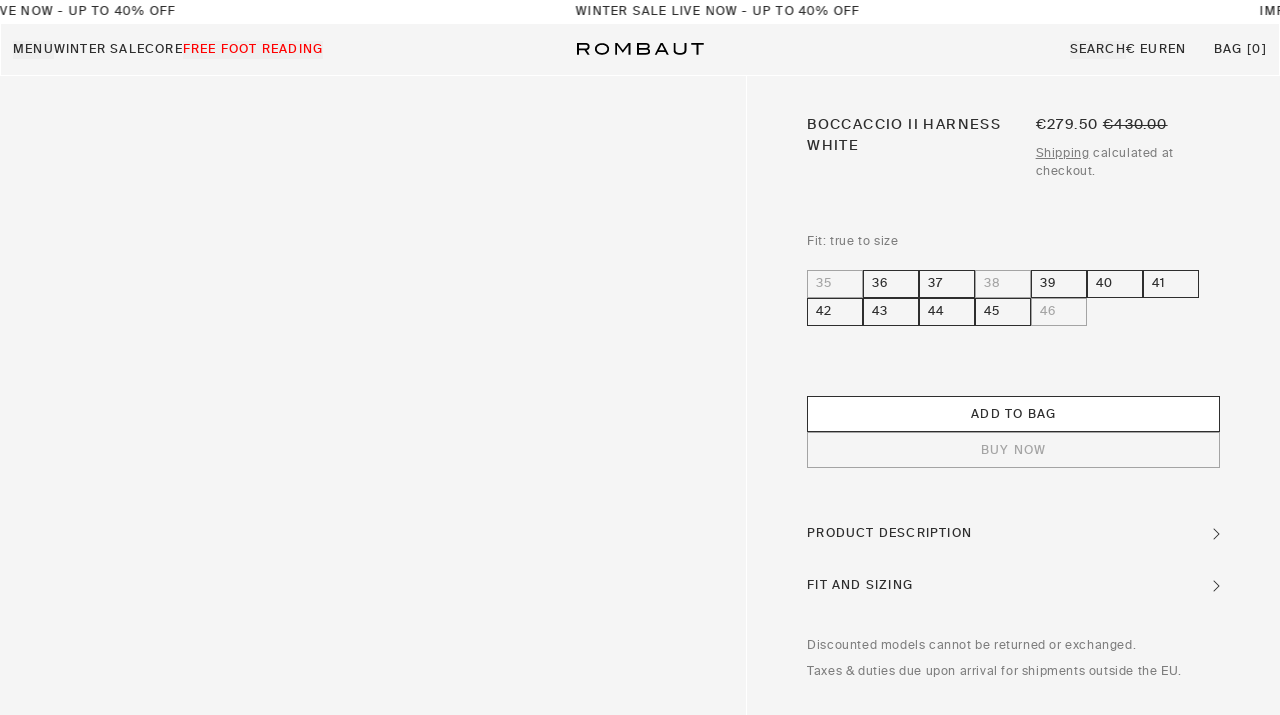

--- FILE ---
content_type: text/html; charset=utf-8
request_url: https://rombaut.com/collections/shoes/products/boccaccio-ii-harness-white-future-leather
body_size: 40457
content:


<!doctype html>
<html class="js h-full" lang="en">
  <head>
    <meta charset="utf-8">
    <meta http-equiv="X-UA-Compatible" content="IE=edge">
    <meta name="viewport" content="width=device-width,initial-scale=1">
    <meta name="theme-color" content="">
    <link rel="canonical" href="https://rombaut.com/products/boccaccio-ii-harness-white-future-leather"><link rel="icon" type="image/png" href="//rombaut.com/cdn/shop/files/favicon-32x32.png?crop=center&height=32&v=1718968554&width=32"><title>
      Boccaccio II White Harness Sneakers - Rombaut - Footwear
 &ndash; ROMBAUT</title>

    
      <meta name="description" content="Low-top sneakers with white chunky sole and detachable white harness. Features a round toe and partly hidden lace closure. 100% pleather upper and breathable vegan lining. Sole 100% TPU. 100% vegan. Lining in future leather (breathable, vegan, synthetic). Hand made in Portugal.">
    

    

<meta property="og:site_name" content="ROMBAUT">
<meta property="og:url" content="https://rombaut.com/products/boccaccio-ii-harness-white-future-leather">
<meta property="og:title" content="Boccaccio II White Harness Sneakers - Rombaut - Footwear">
<meta property="og:type" content="product">
<meta property="og:description" content="Low-top sneakers with white chunky sole and detachable white harness. Features a round toe and partly hidden lace closure. 100% pleather upper and breathable vegan lining. Sole 100% TPU. 100% vegan. Lining in future leather (breathable, vegan, synthetic). Hand made in Portugal."><meta property="og:image" content="http://rombaut.com/cdn/shop/products/NC__0045s_0006_BOCCACCIOIIWHITEHARNESS-05_4b9def37-09ac-416b-9355-2093d7e501d8.jpg?v=1750808837">
  <meta property="og:image:secure_url" content="https://rombaut.com/cdn/shop/products/NC__0045s_0006_BOCCACCIOIIWHITEHARNESS-05_4b9def37-09ac-416b-9355-2093d7e501d8.jpg?v=1750808837">
  <meta property="og:image:width" content="1800">
  <meta property="og:image:height" content="1376"><meta property="og:price:amount" content="279.50">
  <meta property="og:price:currency" content="EUR"><meta name="twitter:card" content="summary_large_image">
<meta name="twitter:title" content="Boccaccio II White Harness Sneakers - Rombaut - Footwear">
<meta name="twitter:description" content="Low-top sneakers with white chunky sole and detachable white harness. Features a round toe and partly hidden lace closure. 100% pleather upper and breathable vegan lining. Sole 100% TPU. 100% vegan. Lining in future leather (breathable, vegan, synthetic). Hand made in Portugal.">


    <script>window.performance && window.performance.mark && window.performance.mark('shopify.content_for_header.start');</script><meta name="google-site-verification" content="jBi_Sc5pegYM8flK71CxBCaVrRinF-slH46TEWAq4W4">
<meta name="facebook-domain-verification" content="crrmcjub7keiyu3w1k433jdl9jo8ea">
<meta name="google-site-verification" content="C3_LPIaymfTcMzrBEfva05BPPY66Mism1HMcVQ-WU5M">
<meta name="google-site-verification" content="WxSdbNqY8R06an_JDN6fP2vofrrkacjXoRN1uFSjw6k">
<meta id="shopify-digital-wallet" name="shopify-digital-wallet" content="/2492889/digital_wallets/dialog">
<meta name="shopify-checkout-api-token" content="4386b872eb63e85722986b207dae0a43">
<meta id="in-context-paypal-metadata" data-shop-id="2492889" data-venmo-supported="false" data-environment="production" data-locale="en_US" data-paypal-v4="true" data-currency="EUR">
<link rel="alternate" hreflang="x-default" href="https://rombaut.com/products/boccaccio-ii-harness-white-future-leather">
<link rel="alternate" hreflang="en" href="https://rombaut.com/products/boccaccio-ii-harness-white-future-leather">
<link rel="alternate" hreflang="fr" href="https://rombaut.com/fr/products/boccaccio-ii-harness-white-future-leather">
<link rel="alternate" hreflang="zh-Hans" href="https://rombaut.com/zh/products/boccaccio-ii-harness-white-future-leather">
<link rel="alternate" hreflang="zh-Hans-AD" href="https://rombaut.com/zh/products/boccaccio-ii-harness-white-future-leather">
<link rel="alternate" hreflang="zh-Hans-AE" href="https://rombaut.com/zh/products/boccaccio-ii-harness-white-future-leather">
<link rel="alternate" hreflang="zh-Hans-AG" href="https://rombaut.com/zh/products/boccaccio-ii-harness-white-future-leather">
<link rel="alternate" hreflang="zh-Hans-AI" href="https://rombaut.com/zh/products/boccaccio-ii-harness-white-future-leather">
<link rel="alternate" hreflang="zh-Hans-AR" href="https://rombaut.com/zh/products/boccaccio-ii-harness-white-future-leather">
<link rel="alternate" hreflang="zh-Hans-AT" href="https://rombaut.com/zh/products/boccaccio-ii-harness-white-future-leather">
<link rel="alternate" hreflang="zh-Hans-AU" href="https://rombaut.com/zh/products/boccaccio-ii-harness-white-future-leather">
<link rel="alternate" hreflang="zh-Hans-AW" href="https://rombaut.com/zh/products/boccaccio-ii-harness-white-future-leather">
<link rel="alternate" hreflang="zh-Hans-BB" href="https://rombaut.com/zh/products/boccaccio-ii-harness-white-future-leather">
<link rel="alternate" hreflang="zh-Hans-BE" href="https://rombaut.com/zh/products/boccaccio-ii-harness-white-future-leather">
<link rel="alternate" hreflang="zh-Hans-BG" href="https://rombaut.com/zh/products/boccaccio-ii-harness-white-future-leather">
<link rel="alternate" hreflang="zh-Hans-BH" href="https://rombaut.com/zh/products/boccaccio-ii-harness-white-future-leather">
<link rel="alternate" hreflang="zh-Hans-BL" href="https://rombaut.com/zh/products/boccaccio-ii-harness-white-future-leather">
<link rel="alternate" hreflang="zh-Hans-BM" href="https://rombaut.com/zh/products/boccaccio-ii-harness-white-future-leather">
<link rel="alternate" hreflang="zh-Hans-BO" href="https://rombaut.com/zh/products/boccaccio-ii-harness-white-future-leather">
<link rel="alternate" hreflang="zh-Hans-BQ" href="https://rombaut.com/zh/products/boccaccio-ii-harness-white-future-leather">
<link rel="alternate" hreflang="zh-Hans-BR" href="https://rombaut.com/zh/products/boccaccio-ii-harness-white-future-leather">
<link rel="alternate" hreflang="zh-Hans-BS" href="https://rombaut.com/zh/products/boccaccio-ii-harness-white-future-leather">
<link rel="alternate" hreflang="zh-Hans-BZ" href="https://rombaut.com/zh/products/boccaccio-ii-harness-white-future-leather">
<link rel="alternate" hreflang="zh-Hans-CA" href="https://rombaut.com/zh/products/boccaccio-ii-harness-white-future-leather">
<link rel="alternate" hreflang="zh-Hans-CH" href="https://rombaut.com/zh/products/boccaccio-ii-harness-white-future-leather">
<link rel="alternate" hreflang="zh-Hans-CL" href="https://rombaut.com/zh/products/boccaccio-ii-harness-white-future-leather">
<link rel="alternate" hreflang="zh-Hans-CN" href="https://rombaut.com/zh/products/boccaccio-ii-harness-white-future-leather">
<link rel="alternate" hreflang="zh-Hans-CO" href="https://rombaut.com/zh/products/boccaccio-ii-harness-white-future-leather">
<link rel="alternate" hreflang="zh-Hans-CR" href="https://rombaut.com/zh/products/boccaccio-ii-harness-white-future-leather">
<link rel="alternate" hreflang="zh-Hans-CW" href="https://rombaut.com/zh/products/boccaccio-ii-harness-white-future-leather">
<link rel="alternate" hreflang="zh-Hans-CY" href="https://rombaut.com/zh/products/boccaccio-ii-harness-white-future-leather">
<link rel="alternate" hreflang="zh-Hans-CZ" href="https://rombaut.com/zh/products/boccaccio-ii-harness-white-future-leather">
<link rel="alternate" hreflang="zh-Hans-DE" href="https://rombaut.com/zh/products/boccaccio-ii-harness-white-future-leather">
<link rel="alternate" hreflang="zh-Hans-DK" href="https://rombaut.com/zh/products/boccaccio-ii-harness-white-future-leather">
<link rel="alternate" hreflang="zh-Hans-DM" href="https://rombaut.com/zh/products/boccaccio-ii-harness-white-future-leather">
<link rel="alternate" hreflang="zh-Hans-DO" href="https://rombaut.com/zh/products/boccaccio-ii-harness-white-future-leather">
<link rel="alternate" hreflang="zh-Hans-EC" href="https://rombaut.com/zh/products/boccaccio-ii-harness-white-future-leather">
<link rel="alternate" hreflang="zh-Hans-EE" href="https://rombaut.com/zh/products/boccaccio-ii-harness-white-future-leather">
<link rel="alternate" hreflang="zh-Hans-ES" href="https://rombaut.com/zh/products/boccaccio-ii-harness-white-future-leather">
<link rel="alternate" hreflang="zh-Hans-FI" href="https://rombaut.com/zh/products/boccaccio-ii-harness-white-future-leather">
<link rel="alternate" hreflang="zh-Hans-FK" href="https://rombaut.com/zh/products/boccaccio-ii-harness-white-future-leather">
<link rel="alternate" hreflang="zh-Hans-FR" href="https://rombaut.com/zh/products/boccaccio-ii-harness-white-future-leather">
<link rel="alternate" hreflang="zh-Hans-GB" href="https://rombaut.com/zh/products/boccaccio-ii-harness-white-future-leather">
<link rel="alternate" hreflang="zh-Hans-GD" href="https://rombaut.com/zh/products/boccaccio-ii-harness-white-future-leather">
<link rel="alternate" hreflang="zh-Hans-GF" href="https://rombaut.com/zh/products/boccaccio-ii-harness-white-future-leather">
<link rel="alternate" hreflang="zh-Hans-GI" href="https://rombaut.com/zh/products/boccaccio-ii-harness-white-future-leather">
<link rel="alternate" hreflang="zh-Hans-GL" href="https://rombaut.com/zh/products/boccaccio-ii-harness-white-future-leather">
<link rel="alternate" hreflang="zh-Hans-GP" href="https://rombaut.com/zh/products/boccaccio-ii-harness-white-future-leather">
<link rel="alternate" hreflang="zh-Hans-GR" href="https://rombaut.com/zh/products/boccaccio-ii-harness-white-future-leather">
<link rel="alternate" hreflang="zh-Hans-GS" href="https://rombaut.com/zh/products/boccaccio-ii-harness-white-future-leather">
<link rel="alternate" hreflang="zh-Hans-GT" href="https://rombaut.com/zh/products/boccaccio-ii-harness-white-future-leather">
<link rel="alternate" hreflang="zh-Hans-GY" href="https://rombaut.com/zh/products/boccaccio-ii-harness-white-future-leather">
<link rel="alternate" hreflang="zh-Hans-HK" href="https://rombaut.com/zh/products/boccaccio-ii-harness-white-future-leather">
<link rel="alternate" hreflang="zh-Hans-HN" href="https://rombaut.com/zh/products/boccaccio-ii-harness-white-future-leather">
<link rel="alternate" hreflang="zh-Hans-HR" href="https://rombaut.com/zh/products/boccaccio-ii-harness-white-future-leather">
<link rel="alternate" hreflang="zh-Hans-HT" href="https://rombaut.com/zh/products/boccaccio-ii-harness-white-future-leather">
<link rel="alternate" hreflang="zh-Hans-HU" href="https://rombaut.com/zh/products/boccaccio-ii-harness-white-future-leather">
<link rel="alternate" hreflang="zh-Hans-ID" href="https://rombaut.com/zh/products/boccaccio-ii-harness-white-future-leather">
<link rel="alternate" hreflang="zh-Hans-IE" href="https://rombaut.com/zh/products/boccaccio-ii-harness-white-future-leather">
<link rel="alternate" hreflang="zh-Hans-IL" href="https://rombaut.com/zh/products/boccaccio-ii-harness-white-future-leather">
<link rel="alternate" hreflang="zh-Hans-IN" href="https://rombaut.com/zh/products/boccaccio-ii-harness-white-future-leather">
<link rel="alternate" hreflang="zh-Hans-IS" href="https://rombaut.com/zh/products/boccaccio-ii-harness-white-future-leather">
<link rel="alternate" hreflang="zh-Hans-IT" href="https://rombaut.com/zh/products/boccaccio-ii-harness-white-future-leather">
<link rel="alternate" hreflang="zh-Hans-JM" href="https://rombaut.com/zh/products/boccaccio-ii-harness-white-future-leather">
<link rel="alternate" hreflang="zh-Hans-JP" href="https://rombaut.com/zh/products/boccaccio-ii-harness-white-future-leather">
<link rel="alternate" hreflang="zh-Hans-KN" href="https://rombaut.com/zh/products/boccaccio-ii-harness-white-future-leather">
<link rel="alternate" hreflang="zh-Hans-KR" href="https://rombaut.com/zh/products/boccaccio-ii-harness-white-future-leather">
<link rel="alternate" hreflang="zh-Hans-KY" href="https://rombaut.com/zh/products/boccaccio-ii-harness-white-future-leather">
<link rel="alternate" hreflang="zh-Hans-LB" href="https://rombaut.com/zh/products/boccaccio-ii-harness-white-future-leather">
<link rel="alternate" hreflang="zh-Hans-LC" href="https://rombaut.com/zh/products/boccaccio-ii-harness-white-future-leather">
<link rel="alternate" hreflang="zh-Hans-LI" href="https://rombaut.com/zh/products/boccaccio-ii-harness-white-future-leather">
<link rel="alternate" hreflang="zh-Hans-LT" href="https://rombaut.com/zh/products/boccaccio-ii-harness-white-future-leather">
<link rel="alternate" hreflang="zh-Hans-LU" href="https://rombaut.com/zh/products/boccaccio-ii-harness-white-future-leather">
<link rel="alternate" hreflang="zh-Hans-LV" href="https://rombaut.com/zh/products/boccaccio-ii-harness-white-future-leather">
<link rel="alternate" hreflang="zh-Hans-MC" href="https://rombaut.com/zh/products/boccaccio-ii-harness-white-future-leather">
<link rel="alternate" hreflang="zh-Hans-ME" href="https://rombaut.com/zh/products/boccaccio-ii-harness-white-future-leather">
<link rel="alternate" hreflang="zh-Hans-MF" href="https://rombaut.com/zh/products/boccaccio-ii-harness-white-future-leather">
<link rel="alternate" hreflang="zh-Hans-MO" href="https://rombaut.com/zh/products/boccaccio-ii-harness-white-future-leather">
<link rel="alternate" hreflang="zh-Hans-MQ" href="https://rombaut.com/zh/products/boccaccio-ii-harness-white-future-leather">
<link rel="alternate" hreflang="zh-Hans-MS" href="https://rombaut.com/zh/products/boccaccio-ii-harness-white-future-leather">
<link rel="alternate" hreflang="zh-Hans-MT" href="https://rombaut.com/zh/products/boccaccio-ii-harness-white-future-leather">
<link rel="alternate" hreflang="zh-Hans-MX" href="https://rombaut.com/zh/products/boccaccio-ii-harness-white-future-leather">
<link rel="alternate" hreflang="zh-Hans-MY" href="https://rombaut.com/zh/products/boccaccio-ii-harness-white-future-leather">
<link rel="alternate" hreflang="zh-Hans-NI" href="https://rombaut.com/zh/products/boccaccio-ii-harness-white-future-leather">
<link rel="alternate" hreflang="zh-Hans-NL" href="https://rombaut.com/zh/products/boccaccio-ii-harness-white-future-leather">
<link rel="alternate" hreflang="zh-Hans-NO" href="https://rombaut.com/zh/products/boccaccio-ii-harness-white-future-leather">
<link rel="alternate" hreflang="zh-Hans-NZ" href="https://rombaut.com/zh/products/boccaccio-ii-harness-white-future-leather">
<link rel="alternate" hreflang="zh-Hans-PA" href="https://rombaut.com/zh/products/boccaccio-ii-harness-white-future-leather">
<link rel="alternate" hreflang="zh-Hans-PE" href="https://rombaut.com/zh/products/boccaccio-ii-harness-white-future-leather">
<link rel="alternate" hreflang="zh-Hans-PL" href="https://rombaut.com/zh/products/boccaccio-ii-harness-white-future-leather">
<link rel="alternate" hreflang="zh-Hans-PM" href="https://rombaut.com/zh/products/boccaccio-ii-harness-white-future-leather">
<link rel="alternate" hreflang="zh-Hans-PT" href="https://rombaut.com/zh/products/boccaccio-ii-harness-white-future-leather">
<link rel="alternate" hreflang="zh-Hans-PY" href="https://rombaut.com/zh/products/boccaccio-ii-harness-white-future-leather">
<link rel="alternate" hreflang="zh-Hans-QA" href="https://rombaut.com/zh/products/boccaccio-ii-harness-white-future-leather">
<link rel="alternate" hreflang="zh-Hans-RE" href="https://rombaut.com/zh/products/boccaccio-ii-harness-white-future-leather">
<link rel="alternate" hreflang="zh-Hans-RO" href="https://rombaut.com/zh/products/boccaccio-ii-harness-white-future-leather">
<link rel="alternate" hreflang="zh-Hans-RS" href="https://rombaut.com/zh/products/boccaccio-ii-harness-white-future-leather">
<link rel="alternate" hreflang="zh-Hans-SA" href="https://rombaut.com/zh/products/boccaccio-ii-harness-white-future-leather">
<link rel="alternate" hreflang="zh-Hans-SE" href="https://rombaut.com/zh/products/boccaccio-ii-harness-white-future-leather">
<link rel="alternate" hreflang="zh-Hans-SG" href="https://rombaut.com/zh/products/boccaccio-ii-harness-white-future-leather">
<link rel="alternate" hreflang="zh-Hans-SI" href="https://rombaut.com/zh/products/boccaccio-ii-harness-white-future-leather">
<link rel="alternate" hreflang="zh-Hans-SK" href="https://rombaut.com/zh/products/boccaccio-ii-harness-white-future-leather">
<link rel="alternate" hreflang="zh-Hans-SM" href="https://rombaut.com/zh/products/boccaccio-ii-harness-white-future-leather">
<link rel="alternate" hreflang="zh-Hans-SR" href="https://rombaut.com/zh/products/boccaccio-ii-harness-white-future-leather">
<link rel="alternate" hreflang="zh-Hans-SV" href="https://rombaut.com/zh/products/boccaccio-ii-harness-white-future-leather">
<link rel="alternate" hreflang="zh-Hans-SX" href="https://rombaut.com/zh/products/boccaccio-ii-harness-white-future-leather">
<link rel="alternate" hreflang="zh-Hans-TC" href="https://rombaut.com/zh/products/boccaccio-ii-harness-white-future-leather">
<link rel="alternate" hreflang="zh-Hans-TH" href="https://rombaut.com/zh/products/boccaccio-ii-harness-white-future-leather">
<link rel="alternate" hreflang="zh-Hans-TR" href="https://rombaut.com/zh/products/boccaccio-ii-harness-white-future-leather">
<link rel="alternate" hreflang="zh-Hans-TT" href="https://rombaut.com/zh/products/boccaccio-ii-harness-white-future-leather">
<link rel="alternate" hreflang="zh-Hans-TW" href="https://rombaut.com/zh/products/boccaccio-ii-harness-white-future-leather">
<link rel="alternate" hreflang="zh-Hans-US" href="https://rombaut.com/zh/products/boccaccio-ii-harness-white-future-leather">
<link rel="alternate" hreflang="zh-Hans-UY" href="https://rombaut.com/zh/products/boccaccio-ii-harness-white-future-leather">
<link rel="alternate" hreflang="zh-Hans-VC" href="https://rombaut.com/zh/products/boccaccio-ii-harness-white-future-leather">
<link rel="alternate" hreflang="zh-Hans-VE" href="https://rombaut.com/zh/products/boccaccio-ii-harness-white-future-leather">
<link rel="alternate" hreflang="zh-Hans-VG" href="https://rombaut.com/zh/products/boccaccio-ii-harness-white-future-leather">
<link rel="alternate" hreflang="zh-Hans-VN" href="https://rombaut.com/zh/products/boccaccio-ii-harness-white-future-leather">
<link rel="alternate" hreflang="zh-Hans-ZA" href="https://rombaut.com/zh/products/boccaccio-ii-harness-white-future-leather">
<link rel="alternate" type="application/json+oembed" href="https://rombaut.com/products/boccaccio-ii-harness-white-future-leather.oembed">
<script async="async" src="/checkouts/internal/preloads.js?locale=en-BE"></script>
<link rel="preconnect" href="https://shop.app" crossorigin="anonymous">
<script async="async" src="https://shop.app/checkouts/internal/preloads.js?locale=en-BE&shop_id=2492889" crossorigin="anonymous"></script>
<script id="apple-pay-shop-capabilities" type="application/json">{"shopId":2492889,"countryCode":"BE","currencyCode":"EUR","merchantCapabilities":["supports3DS"],"merchantId":"gid:\/\/shopify\/Shop\/2492889","merchantName":"ROMBAUT","requiredBillingContactFields":["postalAddress","email","phone"],"requiredShippingContactFields":["postalAddress","email","phone"],"shippingType":"shipping","supportedNetworks":["visa","maestro","masterCard","amex"],"total":{"type":"pending","label":"ROMBAUT","amount":"1.00"},"shopifyPaymentsEnabled":true,"supportsSubscriptions":true}</script>
<script id="shopify-features" type="application/json">{"accessToken":"4386b872eb63e85722986b207dae0a43","betas":["rich-media-storefront-analytics"],"domain":"rombaut.com","predictiveSearch":true,"shopId":2492889,"locale":"en"}</script>
<script>var Shopify = Shopify || {};
Shopify.shop = "rombaut.myshopify.com";
Shopify.locale = "en";
Shopify.currency = {"active":"EUR","rate":"1.0"};
Shopify.country = "BE";
Shopify.theme = {"name":"ROMBAUT (new)","id":181331624267,"schema_name":"ROMBAUT","schema_version":"1.0.0","theme_store_id":null,"role":"main"};
Shopify.theme.handle = "null";
Shopify.theme.style = {"id":null,"handle":null};
Shopify.cdnHost = "rombaut.com/cdn";
Shopify.routes = Shopify.routes || {};
Shopify.routes.root = "/";</script>
<script type="module">!function(o){(o.Shopify=o.Shopify||{}).modules=!0}(window);</script>
<script>!function(o){function n(){var o=[];function n(){o.push(Array.prototype.slice.apply(arguments))}return n.q=o,n}var t=o.Shopify=o.Shopify||{};t.loadFeatures=n(),t.autoloadFeatures=n()}(window);</script>
<script>
  window.ShopifyPay = window.ShopifyPay || {};
  window.ShopifyPay.apiHost = "shop.app\/pay";
  window.ShopifyPay.redirectState = null;
</script>
<script id="shop-js-analytics" type="application/json">{"pageType":"product"}</script>
<script defer="defer" async type="module" src="//rombaut.com/cdn/shopifycloud/shop-js/modules/v2/client.init-shop-cart-sync_BT-GjEfc.en.esm.js"></script>
<script defer="defer" async type="module" src="//rombaut.com/cdn/shopifycloud/shop-js/modules/v2/chunk.common_D58fp_Oc.esm.js"></script>
<script defer="defer" async type="module" src="//rombaut.com/cdn/shopifycloud/shop-js/modules/v2/chunk.modal_xMitdFEc.esm.js"></script>
<script type="module">
  await import("//rombaut.com/cdn/shopifycloud/shop-js/modules/v2/client.init-shop-cart-sync_BT-GjEfc.en.esm.js");
await import("//rombaut.com/cdn/shopifycloud/shop-js/modules/v2/chunk.common_D58fp_Oc.esm.js");
await import("//rombaut.com/cdn/shopifycloud/shop-js/modules/v2/chunk.modal_xMitdFEc.esm.js");

  window.Shopify.SignInWithShop?.initShopCartSync?.({"fedCMEnabled":true,"windoidEnabled":true});

</script>
<script>
  window.Shopify = window.Shopify || {};
  if (!window.Shopify.featureAssets) window.Shopify.featureAssets = {};
  window.Shopify.featureAssets['shop-js'] = {"shop-cart-sync":["modules/v2/client.shop-cart-sync_DZOKe7Ll.en.esm.js","modules/v2/chunk.common_D58fp_Oc.esm.js","modules/v2/chunk.modal_xMitdFEc.esm.js"],"init-fed-cm":["modules/v2/client.init-fed-cm_B6oLuCjv.en.esm.js","modules/v2/chunk.common_D58fp_Oc.esm.js","modules/v2/chunk.modal_xMitdFEc.esm.js"],"shop-cash-offers":["modules/v2/client.shop-cash-offers_D2sdYoxE.en.esm.js","modules/v2/chunk.common_D58fp_Oc.esm.js","modules/v2/chunk.modal_xMitdFEc.esm.js"],"shop-login-button":["modules/v2/client.shop-login-button_QeVjl5Y3.en.esm.js","modules/v2/chunk.common_D58fp_Oc.esm.js","modules/v2/chunk.modal_xMitdFEc.esm.js"],"pay-button":["modules/v2/client.pay-button_DXTOsIq6.en.esm.js","modules/v2/chunk.common_D58fp_Oc.esm.js","modules/v2/chunk.modal_xMitdFEc.esm.js"],"shop-button":["modules/v2/client.shop-button_DQZHx9pm.en.esm.js","modules/v2/chunk.common_D58fp_Oc.esm.js","modules/v2/chunk.modal_xMitdFEc.esm.js"],"avatar":["modules/v2/client.avatar_BTnouDA3.en.esm.js"],"init-windoid":["modules/v2/client.init-windoid_CR1B-cfM.en.esm.js","modules/v2/chunk.common_D58fp_Oc.esm.js","modules/v2/chunk.modal_xMitdFEc.esm.js"],"init-shop-for-new-customer-accounts":["modules/v2/client.init-shop-for-new-customer-accounts_C_vY_xzh.en.esm.js","modules/v2/client.shop-login-button_QeVjl5Y3.en.esm.js","modules/v2/chunk.common_D58fp_Oc.esm.js","modules/v2/chunk.modal_xMitdFEc.esm.js"],"init-shop-email-lookup-coordinator":["modules/v2/client.init-shop-email-lookup-coordinator_BI7n9ZSv.en.esm.js","modules/v2/chunk.common_D58fp_Oc.esm.js","modules/v2/chunk.modal_xMitdFEc.esm.js"],"init-shop-cart-sync":["modules/v2/client.init-shop-cart-sync_BT-GjEfc.en.esm.js","modules/v2/chunk.common_D58fp_Oc.esm.js","modules/v2/chunk.modal_xMitdFEc.esm.js"],"shop-toast-manager":["modules/v2/client.shop-toast-manager_DiYdP3xc.en.esm.js","modules/v2/chunk.common_D58fp_Oc.esm.js","modules/v2/chunk.modal_xMitdFEc.esm.js"],"init-customer-accounts":["modules/v2/client.init-customer-accounts_D9ZNqS-Q.en.esm.js","modules/v2/client.shop-login-button_QeVjl5Y3.en.esm.js","modules/v2/chunk.common_D58fp_Oc.esm.js","modules/v2/chunk.modal_xMitdFEc.esm.js"],"init-customer-accounts-sign-up":["modules/v2/client.init-customer-accounts-sign-up_iGw4briv.en.esm.js","modules/v2/client.shop-login-button_QeVjl5Y3.en.esm.js","modules/v2/chunk.common_D58fp_Oc.esm.js","modules/v2/chunk.modal_xMitdFEc.esm.js"],"shop-follow-button":["modules/v2/client.shop-follow-button_CqMgW2wH.en.esm.js","modules/v2/chunk.common_D58fp_Oc.esm.js","modules/v2/chunk.modal_xMitdFEc.esm.js"],"checkout-modal":["modules/v2/client.checkout-modal_xHeaAweL.en.esm.js","modules/v2/chunk.common_D58fp_Oc.esm.js","modules/v2/chunk.modal_xMitdFEc.esm.js"],"shop-login":["modules/v2/client.shop-login_D91U-Q7h.en.esm.js","modules/v2/chunk.common_D58fp_Oc.esm.js","modules/v2/chunk.modal_xMitdFEc.esm.js"],"lead-capture":["modules/v2/client.lead-capture_BJmE1dJe.en.esm.js","modules/v2/chunk.common_D58fp_Oc.esm.js","modules/v2/chunk.modal_xMitdFEc.esm.js"],"payment-terms":["modules/v2/client.payment-terms_Ci9AEqFq.en.esm.js","modules/v2/chunk.common_D58fp_Oc.esm.js","modules/v2/chunk.modal_xMitdFEc.esm.js"]};
</script>
<script>(function() {
  var isLoaded = false;
  function asyncLoad() {
    if (isLoaded) return;
    isLoaded = true;
    var urls = ["https:\/\/chimpstatic.com\/mcjs-connected\/js\/users\/51c8a4fe889097b5d1fd79ade\/1c7a4d55a16c7249cbef65cf7.js?shop=rombaut.myshopify.com","https:\/\/connector-app.dhlparcel.nl\/scripts\/shopify.js?shop=rombaut.myshopify.com","https:\/\/cdn-app.cart-bot.net\/public\/js\/append.js?shop=rombaut.myshopify.com","https:\/\/tools.luckyorange.com\/core\/lo.js?site-id=a0cd116a\u0026shop=rombaut.myshopify.com","\/\/cdn.shopify.com\/proxy\/da2849f119705ea47b2e7f4d2d640a3ac71cc0b6d95d0521f1153516a1f940d3\/api.goaffpro.com\/loader.js?shop=rombaut.myshopify.com\u0026sp-cache-control=cHVibGljLCBtYXgtYWdlPTkwMA"];
    for (var i = 0; i < urls.length; i++) {
      var s = document.createElement('script');
      s.type = 'text/javascript';
      s.async = true;
      s.src = urls[i];
      var x = document.getElementsByTagName('script')[0];
      x.parentNode.insertBefore(s, x);
    }
  };
  if(window.attachEvent) {
    window.attachEvent('onload', asyncLoad);
  } else {
    window.addEventListener('load', asyncLoad, false);
  }
})();</script>
<script id="__st">var __st={"a":2492889,"offset":3600,"reqid":"64a734d2-fa32-404e-9a57-3076ba4090a5-1769086750","pageurl":"rombaut.com\/collections\/shoes\/products\/boccaccio-ii-harness-white-future-leather","u":"6ce8d5adb2db","p":"product","rtyp":"product","rid":8226806726961};</script>
<script>window.ShopifyPaypalV4VisibilityTracking = true;</script>
<script id="captcha-bootstrap">!function(){'use strict';const t='contact',e='account',n='new_comment',o=[[t,t],['blogs',n],['comments',n],[t,'customer']],c=[[e,'customer_login'],[e,'guest_login'],[e,'recover_customer_password'],[e,'create_customer']],r=t=>t.map((([t,e])=>`form[action*='/${t}']:not([data-nocaptcha='true']) input[name='form_type'][value='${e}']`)).join(','),a=t=>()=>t?[...document.querySelectorAll(t)].map((t=>t.form)):[];function s(){const t=[...o],e=r(t);return a(e)}const i='password',u='form_key',d=['recaptcha-v3-token','g-recaptcha-response','h-captcha-response',i],f=()=>{try{return window.sessionStorage}catch{return}},m='__shopify_v',_=t=>t.elements[u];function p(t,e,n=!1){try{const o=window.sessionStorage,c=JSON.parse(o.getItem(e)),{data:r}=function(t){const{data:e,action:n}=t;return t[m]||n?{data:e,action:n}:{data:t,action:n}}(c);for(const[e,n]of Object.entries(r))t.elements[e]&&(t.elements[e].value=n);n&&o.removeItem(e)}catch(o){console.error('form repopulation failed',{error:o})}}const l='form_type',E='cptcha';function T(t){t.dataset[E]=!0}const w=window,h=w.document,L='Shopify',v='ce_forms',y='captcha';let A=!1;((t,e)=>{const n=(g='f06e6c50-85a8-45c8-87d0-21a2b65856fe',I='https://cdn.shopify.com/shopifycloud/storefront-forms-hcaptcha/ce_storefront_forms_captcha_hcaptcha.v1.5.2.iife.js',D={infoText:'Protected by hCaptcha',privacyText:'Privacy',termsText:'Terms'},(t,e,n)=>{const o=w[L][v],c=o.bindForm;if(c)return c(t,g,e,D).then(n);var r;o.q.push([[t,g,e,D],n]),r=I,A||(h.body.append(Object.assign(h.createElement('script'),{id:'captcha-provider',async:!0,src:r})),A=!0)});var g,I,D;w[L]=w[L]||{},w[L][v]=w[L][v]||{},w[L][v].q=[],w[L][y]=w[L][y]||{},w[L][y].protect=function(t,e){n(t,void 0,e),T(t)},Object.freeze(w[L][y]),function(t,e,n,w,h,L){const[v,y,A,g]=function(t,e,n){const i=e?o:[],u=t?c:[],d=[...i,...u],f=r(d),m=r(i),_=r(d.filter((([t,e])=>n.includes(e))));return[a(f),a(m),a(_),s()]}(w,h,L),I=t=>{const e=t.target;return e instanceof HTMLFormElement?e:e&&e.form},D=t=>v().includes(t);t.addEventListener('submit',(t=>{const e=I(t);if(!e)return;const n=D(e)&&!e.dataset.hcaptchaBound&&!e.dataset.recaptchaBound,o=_(e),c=g().includes(e)&&(!o||!o.value);(n||c)&&t.preventDefault(),c&&!n&&(function(t){try{if(!f())return;!function(t){const e=f();if(!e)return;const n=_(t);if(!n)return;const o=n.value;o&&e.removeItem(o)}(t);const e=Array.from(Array(32),(()=>Math.random().toString(36)[2])).join('');!function(t,e){_(t)||t.append(Object.assign(document.createElement('input'),{type:'hidden',name:u})),t.elements[u].value=e}(t,e),function(t,e){const n=f();if(!n)return;const o=[...t.querySelectorAll(`input[type='${i}']`)].map((({name:t})=>t)),c=[...d,...o],r={};for(const[a,s]of new FormData(t).entries())c.includes(a)||(r[a]=s);n.setItem(e,JSON.stringify({[m]:1,action:t.action,data:r}))}(t,e)}catch(e){console.error('failed to persist form',e)}}(e),e.submit())}));const S=(t,e)=>{t&&!t.dataset[E]&&(n(t,e.some((e=>e===t))),T(t))};for(const o of['focusin','change'])t.addEventListener(o,(t=>{const e=I(t);D(e)&&S(e,y())}));const B=e.get('form_key'),M=e.get(l),P=B&&M;t.addEventListener('DOMContentLoaded',(()=>{const t=y();if(P)for(const e of t)e.elements[l].value===M&&p(e,B);[...new Set([...A(),...v().filter((t=>'true'===t.dataset.shopifyCaptcha))])].forEach((e=>S(e,t)))}))}(h,new URLSearchParams(w.location.search),n,t,e,['guest_login'])})(!0,!0)}();</script>
<script integrity="sha256-4kQ18oKyAcykRKYeNunJcIwy7WH5gtpwJnB7kiuLZ1E=" data-source-attribution="shopify.loadfeatures" defer="defer" src="//rombaut.com/cdn/shopifycloud/storefront/assets/storefront/load_feature-a0a9edcb.js" crossorigin="anonymous"></script>
<script crossorigin="anonymous" defer="defer" src="//rombaut.com/cdn/shopifycloud/storefront/assets/shopify_pay/storefront-65b4c6d7.js?v=20250812"></script>
<script data-source-attribution="shopify.dynamic_checkout.dynamic.init">var Shopify=Shopify||{};Shopify.PaymentButton=Shopify.PaymentButton||{isStorefrontPortableWallets:!0,init:function(){window.Shopify.PaymentButton.init=function(){};var t=document.createElement("script");t.src="https://rombaut.com/cdn/shopifycloud/portable-wallets/latest/portable-wallets.en.js",t.type="module",document.head.appendChild(t)}};
</script>
<script data-source-attribution="shopify.dynamic_checkout.buyer_consent">
  function portableWalletsHideBuyerConsent(e){var t=document.getElementById("shopify-buyer-consent"),n=document.getElementById("shopify-subscription-policy-button");t&&n&&(t.classList.add("hidden"),t.setAttribute("aria-hidden","true"),n.removeEventListener("click",e))}function portableWalletsShowBuyerConsent(e){var t=document.getElementById("shopify-buyer-consent"),n=document.getElementById("shopify-subscription-policy-button");t&&n&&(t.classList.remove("hidden"),t.removeAttribute("aria-hidden"),n.addEventListener("click",e))}window.Shopify?.PaymentButton&&(window.Shopify.PaymentButton.hideBuyerConsent=portableWalletsHideBuyerConsent,window.Shopify.PaymentButton.showBuyerConsent=portableWalletsShowBuyerConsent);
</script>
<script data-source-attribution="shopify.dynamic_checkout.cart.bootstrap">document.addEventListener("DOMContentLoaded",(function(){function t(){return document.querySelector("shopify-accelerated-checkout-cart, shopify-accelerated-checkout")}if(t())Shopify.PaymentButton.init();else{new MutationObserver((function(e,n){t()&&(Shopify.PaymentButton.init(),n.disconnect())})).observe(document.body,{childList:!0,subtree:!0})}}));
</script>
<script id='scb4127' type='text/javascript' async='' src='https://rombaut.com/cdn/shopifycloud/privacy-banner/storefront-banner.js'></script><link id="shopify-accelerated-checkout-styles" rel="stylesheet" media="screen" href="https://rombaut.com/cdn/shopifycloud/portable-wallets/latest/accelerated-checkout-backwards-compat.css" crossorigin="anonymous">
<style id="shopify-accelerated-checkout-cart">
        #shopify-buyer-consent {
  margin-top: 1em;
  display: inline-block;
  width: 100%;
}

#shopify-buyer-consent.hidden {
  display: none;
}

#shopify-subscription-policy-button {
  background: none;
  border: none;
  padding: 0;
  text-decoration: underline;
  font-size: inherit;
  cursor: pointer;
}

#shopify-subscription-policy-button::before {
  box-shadow: none;
}

      </style>

<script>window.performance && window.performance.mark && window.performance.mark('shopify.content_for_header.end');</script>

    

    

    <script>
      if (Shopify.designMode) {
        document.documentElement.classList.add('shopify-design-mode');
      }
    </script>

    <link href="//rombaut.com/cdn/shop/t/29/assets/main.css?v=134548389652144228391747258355" rel="stylesheet" type="text/css" media="all" />
  <link href="https://monorail-edge.shopifysvc.com" rel="dns-prefetch">
<script>(function(){if ("sendBeacon" in navigator && "performance" in window) {try {var session_token_from_headers = performance.getEntriesByType('navigation')[0].serverTiming.find(x => x.name == '_s').description;} catch {var session_token_from_headers = undefined;}var session_cookie_matches = document.cookie.match(/_shopify_s=([^;]*)/);var session_token_from_cookie = session_cookie_matches && session_cookie_matches.length === 2 ? session_cookie_matches[1] : "";var session_token = session_token_from_headers || session_token_from_cookie || "";function handle_abandonment_event(e) {var entries = performance.getEntries().filter(function(entry) {return /monorail-edge.shopifysvc.com/.test(entry.name);});if (!window.abandonment_tracked && entries.length === 0) {window.abandonment_tracked = true;var currentMs = Date.now();var navigation_start = performance.timing.navigationStart;var payload = {shop_id: 2492889,url: window.location.href,navigation_start,duration: currentMs - navigation_start,session_token,page_type: "product"};window.navigator.sendBeacon("https://monorail-edge.shopifysvc.com/v1/produce", JSON.stringify({schema_id: "online_store_buyer_site_abandonment/1.1",payload: payload,metadata: {event_created_at_ms: currentMs,event_sent_at_ms: currentMs}}));}}window.addEventListener('pagehide', handle_abandonment_event);}}());</script>
<script id="web-pixels-manager-setup">(function e(e,d,r,n,o){if(void 0===o&&(o={}),!Boolean(null===(a=null===(i=window.Shopify)||void 0===i?void 0:i.analytics)||void 0===a?void 0:a.replayQueue)){var i,a;window.Shopify=window.Shopify||{};var t=window.Shopify;t.analytics=t.analytics||{};var s=t.analytics;s.replayQueue=[],s.publish=function(e,d,r){return s.replayQueue.push([e,d,r]),!0};try{self.performance.mark("wpm:start")}catch(e){}var l=function(){var e={modern:/Edge?\/(1{2}[4-9]|1[2-9]\d|[2-9]\d{2}|\d{4,})\.\d+(\.\d+|)|Firefox\/(1{2}[4-9]|1[2-9]\d|[2-9]\d{2}|\d{4,})\.\d+(\.\d+|)|Chrom(ium|e)\/(9{2}|\d{3,})\.\d+(\.\d+|)|(Maci|X1{2}).+ Version\/(15\.\d+|(1[6-9]|[2-9]\d|\d{3,})\.\d+)([,.]\d+|)( \(\w+\)|)( Mobile\/\w+|) Safari\/|Chrome.+OPR\/(9{2}|\d{3,})\.\d+\.\d+|(CPU[ +]OS|iPhone[ +]OS|CPU[ +]iPhone|CPU IPhone OS|CPU iPad OS)[ +]+(15[._]\d+|(1[6-9]|[2-9]\d|\d{3,})[._]\d+)([._]\d+|)|Android:?[ /-](13[3-9]|1[4-9]\d|[2-9]\d{2}|\d{4,})(\.\d+|)(\.\d+|)|Android.+Firefox\/(13[5-9]|1[4-9]\d|[2-9]\d{2}|\d{4,})\.\d+(\.\d+|)|Android.+Chrom(ium|e)\/(13[3-9]|1[4-9]\d|[2-9]\d{2}|\d{4,})\.\d+(\.\d+|)|SamsungBrowser\/([2-9]\d|\d{3,})\.\d+/,legacy:/Edge?\/(1[6-9]|[2-9]\d|\d{3,})\.\d+(\.\d+|)|Firefox\/(5[4-9]|[6-9]\d|\d{3,})\.\d+(\.\d+|)|Chrom(ium|e)\/(5[1-9]|[6-9]\d|\d{3,})\.\d+(\.\d+|)([\d.]+$|.*Safari\/(?![\d.]+ Edge\/[\d.]+$))|(Maci|X1{2}).+ Version\/(10\.\d+|(1[1-9]|[2-9]\d|\d{3,})\.\d+)([,.]\d+|)( \(\w+\)|)( Mobile\/\w+|) Safari\/|Chrome.+OPR\/(3[89]|[4-9]\d|\d{3,})\.\d+\.\d+|(CPU[ +]OS|iPhone[ +]OS|CPU[ +]iPhone|CPU IPhone OS|CPU iPad OS)[ +]+(10[._]\d+|(1[1-9]|[2-9]\d|\d{3,})[._]\d+)([._]\d+|)|Android:?[ /-](13[3-9]|1[4-9]\d|[2-9]\d{2}|\d{4,})(\.\d+|)(\.\d+|)|Mobile Safari.+OPR\/([89]\d|\d{3,})\.\d+\.\d+|Android.+Firefox\/(13[5-9]|1[4-9]\d|[2-9]\d{2}|\d{4,})\.\d+(\.\d+|)|Android.+Chrom(ium|e)\/(13[3-9]|1[4-9]\d|[2-9]\d{2}|\d{4,})\.\d+(\.\d+|)|Android.+(UC? ?Browser|UCWEB|U3)[ /]?(15\.([5-9]|\d{2,})|(1[6-9]|[2-9]\d|\d{3,})\.\d+)\.\d+|SamsungBrowser\/(5\.\d+|([6-9]|\d{2,})\.\d+)|Android.+MQ{2}Browser\/(14(\.(9|\d{2,})|)|(1[5-9]|[2-9]\d|\d{3,})(\.\d+|))(\.\d+|)|K[Aa][Ii]OS\/(3\.\d+|([4-9]|\d{2,})\.\d+)(\.\d+|)/},d=e.modern,r=e.legacy,n=navigator.userAgent;return n.match(d)?"modern":n.match(r)?"legacy":"unknown"}(),u="modern"===l?"modern":"legacy",c=(null!=n?n:{modern:"",legacy:""})[u],f=function(e){return[e.baseUrl,"/wpm","/b",e.hashVersion,"modern"===e.buildTarget?"m":"l",".js"].join("")}({baseUrl:d,hashVersion:r,buildTarget:u}),m=function(e){var d=e.version,r=e.bundleTarget,n=e.surface,o=e.pageUrl,i=e.monorailEndpoint;return{emit:function(e){var a=e.status,t=e.errorMsg,s=(new Date).getTime(),l=JSON.stringify({metadata:{event_sent_at_ms:s},events:[{schema_id:"web_pixels_manager_load/3.1",payload:{version:d,bundle_target:r,page_url:o,status:a,surface:n,error_msg:t},metadata:{event_created_at_ms:s}}]});if(!i)return console&&console.warn&&console.warn("[Web Pixels Manager] No Monorail endpoint provided, skipping logging."),!1;try{return self.navigator.sendBeacon.bind(self.navigator)(i,l)}catch(e){}var u=new XMLHttpRequest;try{return u.open("POST",i,!0),u.setRequestHeader("Content-Type","text/plain"),u.send(l),!0}catch(e){return console&&console.warn&&console.warn("[Web Pixels Manager] Got an unhandled error while logging to Monorail."),!1}}}}({version:r,bundleTarget:l,surface:e.surface,pageUrl:self.location.href,monorailEndpoint:e.monorailEndpoint});try{o.browserTarget=l,function(e){var d=e.src,r=e.async,n=void 0===r||r,o=e.onload,i=e.onerror,a=e.sri,t=e.scriptDataAttributes,s=void 0===t?{}:t,l=document.createElement("script"),u=document.querySelector("head"),c=document.querySelector("body");if(l.async=n,l.src=d,a&&(l.integrity=a,l.crossOrigin="anonymous"),s)for(var f in s)if(Object.prototype.hasOwnProperty.call(s,f))try{l.dataset[f]=s[f]}catch(e){}if(o&&l.addEventListener("load",o),i&&l.addEventListener("error",i),u)u.appendChild(l);else{if(!c)throw new Error("Did not find a head or body element to append the script");c.appendChild(l)}}({src:f,async:!0,onload:function(){if(!function(){var e,d;return Boolean(null===(d=null===(e=window.Shopify)||void 0===e?void 0:e.analytics)||void 0===d?void 0:d.initialized)}()){var d=window.webPixelsManager.init(e)||void 0;if(d){var r=window.Shopify.analytics;r.replayQueue.forEach((function(e){var r=e[0],n=e[1],o=e[2];d.publishCustomEvent(r,n,o)})),r.replayQueue=[],r.publish=d.publishCustomEvent,r.visitor=d.visitor,r.initialized=!0}}},onerror:function(){return m.emit({status:"failed",errorMsg:"".concat(f," has failed to load")})},sri:function(e){var d=/^sha384-[A-Za-z0-9+/=]+$/;return"string"==typeof e&&d.test(e)}(c)?c:"",scriptDataAttributes:o}),m.emit({status:"loading"})}catch(e){m.emit({status:"failed",errorMsg:(null==e?void 0:e.message)||"Unknown error"})}}})({shopId: 2492889,storefrontBaseUrl: "https://rombaut.com",extensionsBaseUrl: "https://extensions.shopifycdn.com/cdn/shopifycloud/web-pixels-manager",monorailEndpoint: "https://monorail-edge.shopifysvc.com/unstable/produce_batch",surface: "storefront-renderer",enabledBetaFlags: ["2dca8a86"],webPixelsConfigList: [{"id":"3708354891","configuration":"{\"accountID\":\"TUYaS3\",\"webPixelConfig\":\"eyJlbmFibGVBZGRlZFRvQ2FydEV2ZW50cyI6IHRydWV9\"}","eventPayloadVersion":"v1","runtimeContext":"STRICT","scriptVersion":"524f6c1ee37bacdca7657a665bdca589","type":"APP","apiClientId":123074,"privacyPurposes":["ANALYTICS","MARKETING"],"dataSharingAdjustments":{"protectedCustomerApprovalScopes":["read_customer_address","read_customer_email","read_customer_name","read_customer_personal_data","read_customer_phone"]}},{"id":"3029598539","configuration":"{\"shop\":\"rombaut.myshopify.com\",\"cookie_duration\":\"604800\",\"first_touch_or_last\":\"last_touch\",\"goaffpro_identifiers\":\"gfp_ref,ref,aff,wpam_id,click_id\",\"ignore_ad_clicks\":\"false\"}","eventPayloadVersion":"v1","runtimeContext":"STRICT","scriptVersion":"a74598cb423e21a6befc33d5db5fba42","type":"APP","apiClientId":2744533,"privacyPurposes":["ANALYTICS","MARKETING"],"dataSharingAdjustments":{"protectedCustomerApprovalScopes":["read_customer_address","read_customer_email","read_customer_name","read_customer_personal_data","read_customer_phone"]}},{"id":"1946419531","configuration":"{\"siteId\":\"a0cd116a\",\"environment\":\"production\",\"isPlusUser\":\"false\"}","eventPayloadVersion":"v1","runtimeContext":"STRICT","scriptVersion":"d38a2000dcd0eb072d7eed6a88122b6b","type":"APP","apiClientId":187969,"privacyPurposes":["ANALYTICS","MARKETING"],"capabilities":["advanced_dom_events"],"dataSharingAdjustments":{"protectedCustomerApprovalScopes":[]}},{"id":"902168907","configuration":"{\"config\":\"{\\\"pixel_id\\\":\\\"G-Q98XEXD5FK\\\",\\\"target_country\\\":\\\"BE\\\",\\\"gtag_events\\\":[{\\\"type\\\":\\\"search\\\",\\\"action_label\\\":[\\\"G-Q98XEXD5FK\\\",\\\"AW-11018086697\\\/_YigCP-BsYIYEKnS6oUp\\\"]},{\\\"type\\\":\\\"begin_checkout\\\",\\\"action_label\\\":[\\\"G-Q98XEXD5FK\\\",\\\"AW-11018086697\\\/b03vCPyBsYIYEKnS6oUp\\\"]},{\\\"type\\\":\\\"view_item\\\",\\\"action_label\\\":[\\\"G-Q98XEXD5FK\\\",\\\"AW-11018086697\\\/O4ONCPaBsYIYEKnS6oUp\\\",\\\"MC-ELJK182KMQ\\\"]},{\\\"type\\\":\\\"purchase\\\",\\\"action_label\\\":[\\\"G-Q98XEXD5FK\\\",\\\"AW-11018086697\\\/6_oBCPOBsYIYEKnS6oUp\\\",\\\"MC-ELJK182KMQ\\\"]},{\\\"type\\\":\\\"page_view\\\",\\\"action_label\\\":[\\\"G-Q98XEXD5FK\\\",\\\"AW-11018086697\\\/oQdGCPCBsYIYEKnS6oUp\\\",\\\"MC-ELJK182KMQ\\\"]},{\\\"type\\\":\\\"add_payment_info\\\",\\\"action_label\\\":[\\\"G-Q98XEXD5FK\\\",\\\"AW-11018086697\\\/KLDHCPqCsYIYEKnS6oUp\\\"]},{\\\"type\\\":\\\"add_to_cart\\\",\\\"action_label\\\":[\\\"G-Q98XEXD5FK\\\",\\\"AW-11018086697\\\/V0kgCPmBsYIYEKnS6oUp\\\"]}],\\\"enable_monitoring_mode\\\":false}\"}","eventPayloadVersion":"v1","runtimeContext":"OPEN","scriptVersion":"b2a88bafab3e21179ed38636efcd8a93","type":"APP","apiClientId":1780363,"privacyPurposes":[],"dataSharingAdjustments":{"protectedCustomerApprovalScopes":["read_customer_address","read_customer_email","read_customer_name","read_customer_personal_data","read_customer_phone"]}},{"id":"349503819","configuration":"{\"pixel_id\":\"319662214894117\",\"pixel_type\":\"facebook_pixel\",\"metaapp_system_user_token\":\"-\"}","eventPayloadVersion":"v1","runtimeContext":"OPEN","scriptVersion":"ca16bc87fe92b6042fbaa3acc2fbdaa6","type":"APP","apiClientId":2329312,"privacyPurposes":["ANALYTICS","MARKETING","SALE_OF_DATA"],"dataSharingAdjustments":{"protectedCustomerApprovalScopes":["read_customer_address","read_customer_email","read_customer_name","read_customer_personal_data","read_customer_phone"]}},{"id":"208437579","configuration":"{\"shopId\":\"rombaut.myshopify.com\"}","eventPayloadVersion":"v1","runtimeContext":"STRICT","scriptVersion":"674c31de9c131805829c42a983792da6","type":"APP","apiClientId":2753413,"privacyPurposes":["ANALYTICS","MARKETING","SALE_OF_DATA"],"dataSharingAdjustments":{"protectedCustomerApprovalScopes":["read_customer_address","read_customer_email","read_customer_name","read_customer_personal_data","read_customer_phone"]}},{"id":"shopify-app-pixel","configuration":"{}","eventPayloadVersion":"v1","runtimeContext":"STRICT","scriptVersion":"0450","apiClientId":"shopify-pixel","type":"APP","privacyPurposes":["ANALYTICS","MARKETING"]},{"id":"shopify-custom-pixel","eventPayloadVersion":"v1","runtimeContext":"LAX","scriptVersion":"0450","apiClientId":"shopify-pixel","type":"CUSTOM","privacyPurposes":["ANALYTICS","MARKETING"]}],isMerchantRequest: false,initData: {"shop":{"name":"ROMBAUT","paymentSettings":{"currencyCode":"EUR"},"myshopifyDomain":"rombaut.myshopify.com","countryCode":"BE","storefrontUrl":"https:\/\/rombaut.com"},"customer":null,"cart":null,"checkout":null,"productVariants":[{"price":{"amount":279.5,"currencyCode":"EUR"},"product":{"title":"BOCCACCIO II HARNESS WHITE","vendor":"ROMBAUT","id":"8226806726961","untranslatedTitle":"BOCCACCIO II HARNESS WHITE","url":"\/products\/boccaccio-ii-harness-white-future-leather","type":"Footwear"},"id":"53002940547403","image":{"src":"\/\/rombaut.com\/cdn\/shop\/products\/NC__0045s_0006_BOCCACCIOIIWHITEHARNESS-05_4b9def37-09ac-416b-9355-2093d7e501d8.jpg?v=1750808837"},"sku":null,"title":"35","untranslatedTitle":"35"},{"price":{"amount":279.5,"currencyCode":"EUR"},"product":{"title":"BOCCACCIO II HARNESS WHITE","vendor":"ROMBAUT","id":"8226806726961","untranslatedTitle":"BOCCACCIO II HARNESS WHITE","url":"\/products\/boccaccio-ii-harness-white-future-leather","type":"Footwear"},"id":"44552769634609","image":{"src":"\/\/rombaut.com\/cdn\/shop\/products\/NC__0045s_0006_BOCCACCIOIIWHITEHARNESS-05_4b9def37-09ac-416b-9355-2093d7e501d8.jpg?v=1750808837"},"sku":"CO-B-011-36","title":"36","untranslatedTitle":"36"},{"price":{"amount":279.5,"currencyCode":"EUR"},"product":{"title":"BOCCACCIO II HARNESS WHITE","vendor":"ROMBAUT","id":"8226806726961","untranslatedTitle":"BOCCACCIO II HARNESS WHITE","url":"\/products\/boccaccio-ii-harness-white-future-leather","type":"Footwear"},"id":"44552769667377","image":{"src":"\/\/rombaut.com\/cdn\/shop\/products\/NC__0045s_0006_BOCCACCIOIIWHITEHARNESS-05_4b9def37-09ac-416b-9355-2093d7e501d8.jpg?v=1750808837"},"sku":"CO-B-011-37","title":"37","untranslatedTitle":"37"},{"price":{"amount":279.5,"currencyCode":"EUR"},"product":{"title":"BOCCACCIO II HARNESS WHITE","vendor":"ROMBAUT","id":"8226806726961","untranslatedTitle":"BOCCACCIO II HARNESS WHITE","url":"\/products\/boccaccio-ii-harness-white-future-leather","type":"Footwear"},"id":"44552769700145","image":{"src":"\/\/rombaut.com\/cdn\/shop\/products\/NC__0045s_0006_BOCCACCIOIIWHITEHARNESS-05_4b9def37-09ac-416b-9355-2093d7e501d8.jpg?v=1750808837"},"sku":"CO-B-011-38","title":"38","untranslatedTitle":"38"},{"price":{"amount":279.5,"currencyCode":"EUR"},"product":{"title":"BOCCACCIO II HARNESS WHITE","vendor":"ROMBAUT","id":"8226806726961","untranslatedTitle":"BOCCACCIO II HARNESS WHITE","url":"\/products\/boccaccio-ii-harness-white-future-leather","type":"Footwear"},"id":"44552769732913","image":{"src":"\/\/rombaut.com\/cdn\/shop\/products\/NC__0045s_0006_BOCCACCIOIIWHITEHARNESS-05_4b9def37-09ac-416b-9355-2093d7e501d8.jpg?v=1750808837"},"sku":"CO-B-011-39","title":"39","untranslatedTitle":"39"},{"price":{"amount":279.5,"currencyCode":"EUR"},"product":{"title":"BOCCACCIO II HARNESS WHITE","vendor":"ROMBAUT","id":"8226806726961","untranslatedTitle":"BOCCACCIO II HARNESS WHITE","url":"\/products\/boccaccio-ii-harness-white-future-leather","type":"Footwear"},"id":"44552769765681","image":{"src":"\/\/rombaut.com\/cdn\/shop\/products\/NC__0045s_0006_BOCCACCIOIIWHITEHARNESS-05_4b9def37-09ac-416b-9355-2093d7e501d8.jpg?v=1750808837"},"sku":"CO-B-011-40","title":"40","untranslatedTitle":"40"},{"price":{"amount":279.5,"currencyCode":"EUR"},"product":{"title":"BOCCACCIO II HARNESS WHITE","vendor":"ROMBAUT","id":"8226806726961","untranslatedTitle":"BOCCACCIO II HARNESS WHITE","url":"\/products\/boccaccio-ii-harness-white-future-leather","type":"Footwear"},"id":"44552769798449","image":{"src":"\/\/rombaut.com\/cdn\/shop\/products\/NC__0045s_0006_BOCCACCIOIIWHITEHARNESS-05_4b9def37-09ac-416b-9355-2093d7e501d8.jpg?v=1750808837"},"sku":"CO-B-011-41","title":"41","untranslatedTitle":"41"},{"price":{"amount":279.5,"currencyCode":"EUR"},"product":{"title":"BOCCACCIO II HARNESS WHITE","vendor":"ROMBAUT","id":"8226806726961","untranslatedTitle":"BOCCACCIO II HARNESS WHITE","url":"\/products\/boccaccio-ii-harness-white-future-leather","type":"Footwear"},"id":"44552769831217","image":{"src":"\/\/rombaut.com\/cdn\/shop\/products\/NC__0045s_0006_BOCCACCIOIIWHITEHARNESS-05_4b9def37-09ac-416b-9355-2093d7e501d8.jpg?v=1750808837"},"sku":"CO-B-011-42","title":"42","untranslatedTitle":"42"},{"price":{"amount":279.5,"currencyCode":"EUR"},"product":{"title":"BOCCACCIO II HARNESS WHITE","vendor":"ROMBAUT","id":"8226806726961","untranslatedTitle":"BOCCACCIO II HARNESS WHITE","url":"\/products\/boccaccio-ii-harness-white-future-leather","type":"Footwear"},"id":"44552769863985","image":{"src":"\/\/rombaut.com\/cdn\/shop\/products\/NC__0045s_0006_BOCCACCIOIIWHITEHARNESS-05_4b9def37-09ac-416b-9355-2093d7e501d8.jpg?v=1750808837"},"sku":"CO-B-011-43","title":"43","untranslatedTitle":"43"},{"price":{"amount":279.5,"currencyCode":"EUR"},"product":{"title":"BOCCACCIO II HARNESS WHITE","vendor":"ROMBAUT","id":"8226806726961","untranslatedTitle":"BOCCACCIO II HARNESS WHITE","url":"\/products\/boccaccio-ii-harness-white-future-leather","type":"Footwear"},"id":"44552769896753","image":{"src":"\/\/rombaut.com\/cdn\/shop\/products\/NC__0045s_0006_BOCCACCIOIIWHITEHARNESS-05_4b9def37-09ac-416b-9355-2093d7e501d8.jpg?v=1750808837"},"sku":"CO-B-011-44","title":"44","untranslatedTitle":"44"},{"price":{"amount":279.5,"currencyCode":"EUR"},"product":{"title":"BOCCACCIO II HARNESS WHITE","vendor":"ROMBAUT","id":"8226806726961","untranslatedTitle":"BOCCACCIO II HARNESS WHITE","url":"\/products\/boccaccio-ii-harness-white-future-leather","type":"Footwear"},"id":"44552769929521","image":{"src":"\/\/rombaut.com\/cdn\/shop\/products\/NC__0045s_0006_BOCCACCIOIIWHITEHARNESS-05_4b9def37-09ac-416b-9355-2093d7e501d8.jpg?v=1750808837"},"sku":"CO-B-011-45","title":"45","untranslatedTitle":"45"},{"price":{"amount":279.5,"currencyCode":"EUR"},"product":{"title":"BOCCACCIO II HARNESS WHITE","vendor":"ROMBAUT","id":"8226806726961","untranslatedTitle":"BOCCACCIO II HARNESS WHITE","url":"\/products\/boccaccio-ii-harness-white-future-leather","type":"Footwear"},"id":"44552769962289","image":{"src":"\/\/rombaut.com\/cdn\/shop\/products\/NC__0045s_0006_BOCCACCIOIIWHITEHARNESS-05_4b9def37-09ac-416b-9355-2093d7e501d8.jpg?v=1750808837"},"sku":"CO-B-011-46","title":"46","untranslatedTitle":"46"}],"purchasingCompany":null},},"https://rombaut.com/cdn","fcfee988w5aeb613cpc8e4bc33m6693e112",{"modern":"","legacy":""},{"shopId":"2492889","storefrontBaseUrl":"https:\/\/rombaut.com","extensionBaseUrl":"https:\/\/extensions.shopifycdn.com\/cdn\/shopifycloud\/web-pixels-manager","surface":"storefront-renderer","enabledBetaFlags":"[\"2dca8a86\"]","isMerchantRequest":"false","hashVersion":"fcfee988w5aeb613cpc8e4bc33m6693e112","publish":"custom","events":"[[\"page_viewed\",{}],[\"product_viewed\",{\"productVariant\":{\"price\":{\"amount\":279.5,\"currencyCode\":\"EUR\"},\"product\":{\"title\":\"BOCCACCIO II HARNESS WHITE\",\"vendor\":\"ROMBAUT\",\"id\":\"8226806726961\",\"untranslatedTitle\":\"BOCCACCIO II HARNESS WHITE\",\"url\":\"\/products\/boccaccio-ii-harness-white-future-leather\",\"type\":\"Footwear\"},\"id\":\"44552769634609\",\"image\":{\"src\":\"\/\/rombaut.com\/cdn\/shop\/products\/NC__0045s_0006_BOCCACCIOIIWHITEHARNESS-05_4b9def37-09ac-416b-9355-2093d7e501d8.jpg?v=1750808837\"},\"sku\":\"CO-B-011-36\",\"title\":\"36\",\"untranslatedTitle\":\"36\"}}]]"});</script><script>
  window.ShopifyAnalytics = window.ShopifyAnalytics || {};
  window.ShopifyAnalytics.meta = window.ShopifyAnalytics.meta || {};
  window.ShopifyAnalytics.meta.currency = 'EUR';
  var meta = {"product":{"id":8226806726961,"gid":"gid:\/\/shopify\/Product\/8226806726961","vendor":"ROMBAUT","type":"Footwear","handle":"boccaccio-ii-harness-white-future-leather","variants":[{"id":53002940547403,"price":27950,"name":"BOCCACCIO II HARNESS WHITE - 35","public_title":"35","sku":null},{"id":44552769634609,"price":27950,"name":"BOCCACCIO II HARNESS WHITE - 36","public_title":"36","sku":"CO-B-011-36"},{"id":44552769667377,"price":27950,"name":"BOCCACCIO II HARNESS WHITE - 37","public_title":"37","sku":"CO-B-011-37"},{"id":44552769700145,"price":27950,"name":"BOCCACCIO II HARNESS WHITE - 38","public_title":"38","sku":"CO-B-011-38"},{"id":44552769732913,"price":27950,"name":"BOCCACCIO II HARNESS WHITE - 39","public_title":"39","sku":"CO-B-011-39"},{"id":44552769765681,"price":27950,"name":"BOCCACCIO II HARNESS WHITE - 40","public_title":"40","sku":"CO-B-011-40"},{"id":44552769798449,"price":27950,"name":"BOCCACCIO II HARNESS WHITE - 41","public_title":"41","sku":"CO-B-011-41"},{"id":44552769831217,"price":27950,"name":"BOCCACCIO II HARNESS WHITE - 42","public_title":"42","sku":"CO-B-011-42"},{"id":44552769863985,"price":27950,"name":"BOCCACCIO II HARNESS WHITE - 43","public_title":"43","sku":"CO-B-011-43"},{"id":44552769896753,"price":27950,"name":"BOCCACCIO II HARNESS WHITE - 44","public_title":"44","sku":"CO-B-011-44"},{"id":44552769929521,"price":27950,"name":"BOCCACCIO II HARNESS WHITE - 45","public_title":"45","sku":"CO-B-011-45"},{"id":44552769962289,"price":27950,"name":"BOCCACCIO II HARNESS WHITE - 46","public_title":"46","sku":"CO-B-011-46"}],"remote":false},"page":{"pageType":"product","resourceType":"product","resourceId":8226806726961,"requestId":"64a734d2-fa32-404e-9a57-3076ba4090a5-1769086750"}};
  for (var attr in meta) {
    window.ShopifyAnalytics.meta[attr] = meta[attr];
  }
</script>
<script class="analytics">
  (function () {
    var customDocumentWrite = function(content) {
      var jquery = null;

      if (window.jQuery) {
        jquery = window.jQuery;
      } else if (window.Checkout && window.Checkout.$) {
        jquery = window.Checkout.$;
      }

      if (jquery) {
        jquery('body').append(content);
      }
    };

    var hasLoggedConversion = function(token) {
      if (token) {
        return document.cookie.indexOf('loggedConversion=' + token) !== -1;
      }
      return false;
    }

    var setCookieIfConversion = function(token) {
      if (token) {
        var twoMonthsFromNow = new Date(Date.now());
        twoMonthsFromNow.setMonth(twoMonthsFromNow.getMonth() + 2);

        document.cookie = 'loggedConversion=' + token + '; expires=' + twoMonthsFromNow;
      }
    }

    var trekkie = window.ShopifyAnalytics.lib = window.trekkie = window.trekkie || [];
    if (trekkie.integrations) {
      return;
    }
    trekkie.methods = [
      'identify',
      'page',
      'ready',
      'track',
      'trackForm',
      'trackLink'
    ];
    trekkie.factory = function(method) {
      return function() {
        var args = Array.prototype.slice.call(arguments);
        args.unshift(method);
        trekkie.push(args);
        return trekkie;
      };
    };
    for (var i = 0; i < trekkie.methods.length; i++) {
      var key = trekkie.methods[i];
      trekkie[key] = trekkie.factory(key);
    }
    trekkie.load = function(config) {
      trekkie.config = config || {};
      trekkie.config.initialDocumentCookie = document.cookie;
      var first = document.getElementsByTagName('script')[0];
      var script = document.createElement('script');
      script.type = 'text/javascript';
      script.onerror = function(e) {
        var scriptFallback = document.createElement('script');
        scriptFallback.type = 'text/javascript';
        scriptFallback.onerror = function(error) {
                var Monorail = {
      produce: function produce(monorailDomain, schemaId, payload) {
        var currentMs = new Date().getTime();
        var event = {
          schema_id: schemaId,
          payload: payload,
          metadata: {
            event_created_at_ms: currentMs,
            event_sent_at_ms: currentMs
          }
        };
        return Monorail.sendRequest("https://" + monorailDomain + "/v1/produce", JSON.stringify(event));
      },
      sendRequest: function sendRequest(endpointUrl, payload) {
        // Try the sendBeacon API
        if (window && window.navigator && typeof window.navigator.sendBeacon === 'function' && typeof window.Blob === 'function' && !Monorail.isIos12()) {
          var blobData = new window.Blob([payload], {
            type: 'text/plain'
          });

          if (window.navigator.sendBeacon(endpointUrl, blobData)) {
            return true;
          } // sendBeacon was not successful

        } // XHR beacon

        var xhr = new XMLHttpRequest();

        try {
          xhr.open('POST', endpointUrl);
          xhr.setRequestHeader('Content-Type', 'text/plain');
          xhr.send(payload);
        } catch (e) {
          console.log(e);
        }

        return false;
      },
      isIos12: function isIos12() {
        return window.navigator.userAgent.lastIndexOf('iPhone; CPU iPhone OS 12_') !== -1 || window.navigator.userAgent.lastIndexOf('iPad; CPU OS 12_') !== -1;
      }
    };
    Monorail.produce('monorail-edge.shopifysvc.com',
      'trekkie_storefront_load_errors/1.1',
      {shop_id: 2492889,
      theme_id: 181331624267,
      app_name: "storefront",
      context_url: window.location.href,
      source_url: "//rombaut.com/cdn/s/trekkie.storefront.1bbfab421998800ff09850b62e84b8915387986d.min.js"});

        };
        scriptFallback.async = true;
        scriptFallback.src = '//rombaut.com/cdn/s/trekkie.storefront.1bbfab421998800ff09850b62e84b8915387986d.min.js';
        first.parentNode.insertBefore(scriptFallback, first);
      };
      script.async = true;
      script.src = '//rombaut.com/cdn/s/trekkie.storefront.1bbfab421998800ff09850b62e84b8915387986d.min.js';
      first.parentNode.insertBefore(script, first);
    };
    trekkie.load(
      {"Trekkie":{"appName":"storefront","development":false,"defaultAttributes":{"shopId":2492889,"isMerchantRequest":null,"themeId":181331624267,"themeCityHash":"16150509610310134433","contentLanguage":"en","currency":"EUR","eventMetadataId":"d689b6d6-9c81-4c0b-bafd-d817448872be"},"isServerSideCookieWritingEnabled":true,"monorailRegion":"shop_domain","enabledBetaFlags":["65f19447"]},"Session Attribution":{},"S2S":{"facebookCapiEnabled":true,"source":"trekkie-storefront-renderer","apiClientId":580111}}
    );

    var loaded = false;
    trekkie.ready(function() {
      if (loaded) return;
      loaded = true;

      window.ShopifyAnalytics.lib = window.trekkie;

      var originalDocumentWrite = document.write;
      document.write = customDocumentWrite;
      try { window.ShopifyAnalytics.merchantGoogleAnalytics.call(this); } catch(error) {};
      document.write = originalDocumentWrite;

      window.ShopifyAnalytics.lib.page(null,{"pageType":"product","resourceType":"product","resourceId":8226806726961,"requestId":"64a734d2-fa32-404e-9a57-3076ba4090a5-1769086750","shopifyEmitted":true});

      var match = window.location.pathname.match(/checkouts\/(.+)\/(thank_you|post_purchase)/)
      var token = match? match[1]: undefined;
      if (!hasLoggedConversion(token)) {
        setCookieIfConversion(token);
        window.ShopifyAnalytics.lib.track("Viewed Product",{"currency":"EUR","variantId":53002940547403,"productId":8226806726961,"productGid":"gid:\/\/shopify\/Product\/8226806726961","name":"BOCCACCIO II HARNESS WHITE - 35","price":"279.50","sku":null,"brand":"ROMBAUT","variant":"35","category":"Footwear","nonInteraction":true,"remote":false},undefined,undefined,{"shopifyEmitted":true});
      window.ShopifyAnalytics.lib.track("monorail:\/\/trekkie_storefront_viewed_product\/1.1",{"currency":"EUR","variantId":53002940547403,"productId":8226806726961,"productGid":"gid:\/\/shopify\/Product\/8226806726961","name":"BOCCACCIO II HARNESS WHITE - 35","price":"279.50","sku":null,"brand":"ROMBAUT","variant":"35","category":"Footwear","nonInteraction":true,"remote":false,"referer":"https:\/\/rombaut.com\/collections\/shoes\/products\/boccaccio-ii-harness-white-future-leather"});
      }
    });


        var eventsListenerScript = document.createElement('script');
        eventsListenerScript.async = true;
        eventsListenerScript.src = "//rombaut.com/cdn/shopifycloud/storefront/assets/shop_events_listener-3da45d37.js";
        document.getElementsByTagName('head')[0].appendChild(eventsListenerScript);

})();</script>
<script
  defer
  src="https://rombaut.com/cdn/shopifycloud/perf-kit/shopify-perf-kit-3.0.4.min.js"
  data-application="storefront-renderer"
  data-shop-id="2492889"
  data-render-region="gcp-us-east1"
  data-page-type="product"
  data-theme-instance-id="181331624267"
  data-theme-name="ROMBAUT"
  data-theme-version="1.0.0"
  data-monorail-region="shop_domain"
  data-resource-timing-sampling-rate="10"
  data-shs="true"
  data-shs-beacon="true"
  data-shs-export-with-fetch="true"
  data-shs-logs-sample-rate="1"
  data-shs-beacon-endpoint="https://rombaut.com/api/collect"
></script>
</head>

  <body
    class="text-style-12-10 h-full overflow-x-hidden bg-off-white uppercase text-black antialiased page-collection-shoes"
    data-behavior="page-transition"
    style="--header-height: 76px;padding-top:var(--header-height);text-rendering:geometricPrecision;"
  >
    <a class="sr-only" href="#main">
      Skip to content
    </a>

    
    
      <a class="sr-only" href="#product-info">
        Skip to product information
      </a>
    

    <div id="shopify-section-header" class="shopify-section">





<header class="fixed left-0 top-0 z-[100] w-full bg-off-white" data-behavior="header">
  










  <div class="flex h-6 items-center overflow-hidden bg-white">
    <div class="flex animate-marquee">
      <p class="whitespace-nowrap px-30 lg:px-50">WINTER SALE LIVE NOW - UP TO 40% OFF</p>
      <p class="whitespace-nowrap px-30 lg:px-50">WINTER SALE LIVE NOW - UP TO 40% OFF</p>
      <p class="whitespace-nowrap px-30 lg:px-50">Import taxes & Duties are now included for USA shipments</p>
      <p class="whitespace-nowrap px-30 lg:px-50" aria-hidden="true">WINTER SALE LIVE NOW - UP TO 40% OFF</p>
      <p class="whitespace-nowrap px-30 lg:px-50" aria-hidden="true">WINTER SALE LIVE NOW - UP TO 40% OFF</p>
      <p class="whitespace-nowrap px-30 lg:px-50" aria-hidden="true">Import taxes & Duties are now included for USA shipments</p>
      <p class="whitespace-nowrap px-30 lg:px-50" aria-hidden="true">WINTER SALE LIVE NOW - UP TO 40% OFF</p>
      <p class="whitespace-nowrap px-30 lg:px-50" aria-hidden="true">WINTER SALE LIVE NOW - UP TO 40% OFF</p>
      <p class="whitespace-nowrap px-30 lg:px-50" aria-hidden="true">Import taxes & Duties are now included for USA shipments</p>
      <p class="whitespace-nowrap px-30 lg:px-50" aria-hidden="true">WINTER SALE LIVE NOW - UP TO 40% OFF</p>
      <p class="whitespace-nowrap px-30 lg:px-50" aria-hidden="true">WINTER SALE LIVE NOW - UP TO 40% OFF</p>
      <p class="whitespace-nowrap px-30 lg:px-50" aria-hidden="true">Import taxes & Duties are now included for USA shipments</p>
    </div>
  </div>



  <div class="flex h-13 items-center justify-between border border-t-0 border-white px-3">
    <div class="flex basis-full justify-start gap-x-10">
      <button class="uppercase" data-behavior="menu-trigger">
        <span data-ref-menu-trigger="label-open" class="lg:!inline">Menu</span>
        <span data-ref-menu-trigger="label-close" aria-hidden="true" class="hidden lg:!hidden">Close</span>
      </button>

      
        <a href="/collections/winter-sale" class="hidden lg:block">WINTER SALE</a>
      

      
        <a href="/collections/core" class="group relative hidden lg:block">Core<span class="core-header-link-logomark pointer-events-none absolute left-1/2 top-1/2 w-[110px] -translate-x-1/2 -translate-y-1/2 hidden betterhover:group-hover:block">
            <span class="block animate-rotate"><svg viewBox="0 0 1070 1062" fill="none" xmlns="http://www.w3.org/2000/svg">
  <path d="M876.23 344.95C858.08 352.88 841.44 347.77 830.13 331.22C815.85 310.34 822.34 288.12 844.8 272.76C867.26 257.4 890.3 260.45 904.51 281.23C915.35 297.09 914.13 314.55 900.03 328.38L891.81 316.36C900.01 307.43 900.39 297.2 893.99 287.84C886.25 276.51 870.86 273.88 853.61 285.66C836.27 297.51 832.62 312.88 840.43 324.31C847.1 334.06 856.6 337.39 868 332.92L876.22 344.94L876.23 344.95Z" fill="black"/>
  <path d="M886.99 476.81C883.17 451.68 898.84 433.25 925.15 429.25C951.57 425.24 971.78 438.22 975.59 463.35C979.41 488.48 963.98 506.88 937.55 510.89C911.24 514.89 890.81 501.94 886.99 476.81ZM899.26 474.94C901.41 489.1 914.32 498.6 935.21 495.43C955.97 492.28 965.48 479.37 963.32 465.21C961.16 451.05 948.26 441.54 927.5 444.7C906.62 447.87 897.11 460.79 899.26 474.95V474.94Z" fill="black"/>
  <path d="M912.39 644.42C912.68 643.01 913.12 641.52 913.55 640.03L917.69 625.95L882.77 615.7L887.04 601.16L970.05 625.53L962.29 651.98C955.13 676.37 945.93 687.35 927.5 681.94C916.85 678.82 911.15 671.55 910.66 660.08L867.41 668.03L872.22 651.66L912.4 644.43L912.39 644.42ZM954.1 636.63L929.25 629.34L925.01 643.77C921.35 656.25 921.78 664.09 931.74 667.01C942.62 670.2 946.63 662.06 949.99 650.6L954.09 636.63H954.1Z" fill="black"/>
  <path d="M893.191 794.88L853.821 841.76L844.13 833.63L873.75 798.36L856.021 783.47L828.01 816.83L818.411 808.77L846.421 775.41L826.961 759.07L797.341 794.34L787.561 786.13L826.931 739.25L893.181 794.89L893.191 794.88Z" fill="black"/>
  <path d="M645.821 961.87L613.78 967.77C598.29 970.62 582.37 969.19 579.15 951.7C577.68 943.72 580.84 935.86 585.3 931.76C577.68 929.89 570.911 925.43 568.831 914.17C565.451 895.86 578.62 886.28 595.98 883.08L630.131 876.79L645.811 961.87H645.821ZM617.451 891.5L597.621 895.15C586.941 897.12 582.66 902.88 584.22 911.33C585.84 920.13 591.881 923.27 603.261 921.17L622.27 917.67L617.451 891.5ZM624.371 929.06L605.831 932.48C597.031 934.1 592.441 938.83 594.001 947.28C595.391 954.8 601.731 957.63 610.181 956.07L628.72 952.65L624.371 929.06Z" fill="black"/>
  <path d="M455.5 968.63L443.25 926.13L413.05 958.85L396.42 955.02L439.4 910.43L446.9 877.87L461.67 881.27L454.11 914.06L472.35 972.52L455.49 968.63H455.5Z" fill="black"/>
  <path d="M218.09 766.38C219.05 767.45 219.99 768.69 220.92 769.92L229.78 781.62L258.79 759.65L267.94 771.73L198.97 823.96L182.33 801.99C166.99 781.72 163.63 767.8 178.94 756.2C187.79 749.5 197.02 749.24 206.53 755.67L225.87 716.18L236.17 729.78L218.08 766.38H218.09ZM199.53 804.54L220.17 788.91L211.09 776.92C203.24 766.56 196.68 762.24 188.4 768.51C179.36 775.35 183.53 783.43 190.73 792.94L199.52 804.55L199.53 804.54Z" fill="black"/>
  <path d="M186.31 606.92C191.73 631.75 177.28 651.15 151.28 656.83C125.17 662.53 104.18 650.87 98.7504 626.04C93.3304 601.21 107.54 581.86 133.66 576.15C159.66 570.47 180.88 582.08 186.31 606.92ZM174.19 609.57C171.13 595.58 157.64 586.92 137 591.43C116.48 595.91 107.83 609.41 110.88 623.4C113.94 637.39 127.43 646.05 147.95 641.56C168.59 637.05 177.24 623.56 174.19 609.57Z" fill="black"/>
  <path d="M186.24 447.62L112.92 451.24L180.71 468.87L176.98 483.19L93.2504 461.41L99.1703 438.66L171.21 435.7L109.72 398.13L115.64 375.38L199.37 397.16L195.64 411.48L127.85 393.85L190.12 432.73L186.24 447.63V447.62Z" fill="black"/>
  <path d="M176.69 264.86L197.9 240.13C208.16 228.17 221.44 219.29 234.94 230.86C241.1 236.14 243.58 244.25 242.68 250.24C249.79 246.9 257.85 246.12 266.54 253.57C280.67 265.69 276.46 281.42 264.96 294.82L242.35 321.18L176.68 264.85L176.69 264.86ZM214 276.9L226.27 262.59C232.1 255.8 232.69 249.23 226.17 243.64C220.37 238.67 213.66 240.45 208.06 246.97L195.79 261.28L214 276.9ZM242.98 301.76L256.11 286.45C263.18 278.21 262.88 271.04 256.36 265.44C249.57 259.62 242.9 260.97 235.37 269.76L222.78 284.43L242.98 301.76Z" fill="black"/>
  <path d="M335.22 132.79L349.65 125.9L416.24 189.97L401.27 197.12L386.85 182.72L355.201 197.84L357.451 218.06L343.451 224.75L335.22 132.79ZM353.73 184.52L377.31 173.25L349.46 145.42L353.73 184.52Z" fill="black"/>
  <path d="M502.76 86.67L504.09 137.72C504.5 153.58 508.9 162.19 525.01 161.77C540.88 161.36 544.93 152.06 544.52 136.19L543.21 85.61L558.36 85.22L559.66 135.2C560.37 162.52 550.51 173.52 525.34 174.17C500.53 174.82 489.66 165.43 488.93 137.52L487.62 87.06L502.77 86.67H502.76Z" fill="black"/>
  <path d="M691.1 127.91L665.92 117.61L670.71 105.9L735.1 132.24L730.31 143.95L705.13 133.65L677.16 202.02L663.14 196.28L691.11 127.92L691.1 127.91Z" fill="black"/>
  <path d="M44.5004 520.64C59.2304 522.83 67.8104 532.72 68.4204 547.79C69.1904 566.81 56.1804 578.39 35.7304 579.21C15.2804 580.04 1.80039 568.91 1.03039 549.98C0.450391 535.54 8.19039 524.89 22.7004 521.7L23.1404 532.64C14.3404 535.06 10.0204 541.44 10.3704 549.96C10.7904 560.28 19.5504 568.1 35.2504 567.46C51.0404 566.82 59.5004 558.48 59.0804 548.08C58.7204 539.2 53.9904 533.28 44.9404 531.58L44.5004 520.64Z" fill="black"/>
  <path d="M71.0804 477.3C68.8704 496.3 53.8404 506.57 33.9604 504.25C13.9804 501.92 1.90044 488.49 4.12044 469.5C6.33044 450.51 21.1804 440.22 41.1604 442.55C61.0404 444.87 73.3004 458.32 71.0904 477.31L71.0804 477.3ZM61.8104 476.22C63.0604 465.52 55.5704 456.06 39.7904 454.22C24.0904 452.39 14.6404 459.87 13.3904 470.57C12.1404 481.27 19.6204 490.73 35.3204 492.56C51.1004 494.4 60.5604 486.92 61.8104 476.22Z" fill="black"/>
  <path d="M57.4904 400.27C57.2904 401.33 56.9804 402.46 56.6704 403.59L53.7504 414.24L80.1604 421.47L77.1504 432.46L14.3804 415.26L19.8604 395.26C24.9104 376.82 31.6804 368.43 45.6204 372.25C53.6704 374.46 58.0604 379.85 58.5904 388.46L91.0104 381.89L87.6204 394.27L57.5004 400.26L57.4904 400.27ZM26.2304 406.69L45.0204 411.84L48.0104 400.93C50.5904 391.49 50.1604 385.61 42.6304 383.54C34.4104 381.29 31.5004 387.47 29.1304 396.13L26.2404 406.69H26.2304Z" fill="black"/>
  <path d="M35.8503 344.59L53.9003 302.22L62.6603 305.95L49.0803 337.83L65.1003 344.66L77.9404 314.51L86.6103 318.2L73.7703 348.35L91.3603 355.84L104.94 323.96L113.78 327.72L95.7303 370.09L35.8503 344.58V344.59Z" fill="black"/>
  <path d="M78.6904 256.28L92.3704 235.94C98.9804 226.11 108.13 218.3 119.23 225.76C124.29 229.17 126.86 235.01 126.72 239.56C131.73 236.44 137.69 235.15 144.84 239.95C156.46 247.77 154.7 259.88 147.28 270.91L132.7 292.59L78.6904 256.27V256.28ZM107.63 262L115.54 250.23C119.3 244.64 119.17 239.69 113.8 236.08C109.04 232.87 104.17 234.8 100.56 240.16L92.6504 251.93L107.62 262H107.63ZM131.47 278.03L139.94 265.44C144.5 258.66 143.65 253.33 138.28 249.72C132.69 245.96 127.83 247.56 122.97 254.79L114.86 266.86L131.47 278.03Z" fill="black"/>
  <path d="M124.27 193.45L156.76 200.62L145.98 168.91L154.49 159.3L168.53 203.72L187.36 220.38L179.81 228.92L160.85 212.14L115.66 203.2L124.29 193.45H124.27Z" fill="black"/>
  <path d="M234 140.1C233.2 140.83 232.27 141.54 231.35 142.25L222.59 148.98L239.27 170.69L230.23 177.64L190.58 126.03L207.03 113.4C222.19 101.75 232.65 99.15 241.46 110.62C246.54 117.24 246.79 124.19 242 131.37L271.81 145.71L261.63 153.53L234 140.11V140.1ZM205.2 126.33L217.07 141.78L226.04 134.89C233.8 128.93 237.01 123.97 232.25 117.78C227.05 111.02 221 114.19 213.88 119.66L205.19 126.33H205.2Z" fill="black"/>
  <path d="M306.32 126.95C289.63 136.29 272.5 130.14 262.73 112.67C252.91 95.1199 256.71 77.46 273.39 68.12C290.08 58.78 307.12 64.7699 316.94 82.3199C326.72 99.7899 323.01 117.6 306.33 126.94L306.32 126.95ZM301.76 118.8C311.16 113.54 314.44 101.93 306.67 88.0699C298.95 74.2799 287.34 71 277.94 76.27C268.54 81.53 265.27 93.14 272.98 106.93C280.74 120.8 292.35 124.07 301.75 118.81L301.76 118.8Z" fill="black"/>
  <path d="M372.02 95.6699L338.79 51.56L356.46 101.21L345.97 104.94L324.15 43.6199L340.81 37.6899L373.1 81.28L370.5 27.1199L387.16 21.1899L408.98 82.5099L398.49 86.2399L380.82 36.59L382.93 91.78L372.02 95.6599V95.6699Z" fill="black"/>
  <path d="M413.13 14.6699L437.22 10.16C448.87 7.97995 460.85 9.01995 463.31 22.1699C464.43 28.1699 462.07 34.09 458.72 37.18C464.47 38.57 469.56 41.9099 471.15 50.3799C473.73 64.1499 463.85 71.3899 450.79 73.8299L425.11 78.6399L413.13 14.66V14.6699ZM429.34 39.3199L443.28 36.71C449.9 35.47 453.34 31.8999 452.15 25.5499C451.09 19.8999 446.31 17.7899 439.96 18.9799L426.02 21.5899L429.34 39.3299V39.3199ZM434.63 67.5499L449.54 64.7599C457.57 63.2599 460.78 58.9099 459.58 52.5499C458.34 45.9299 453.79 43.5899 445.23 45.1899L430.93 47.87L434.62 67.5499H434.63Z" fill="black"/>
  <path d="M501.92 2.36998L513.93 1.73999L541.71 65.47L529.25 66.12L523.39 51.95L497.03 53.33L492.76 68.03L481.11 68.64L501.92 2.37999V2.36998ZM499.85 43.65L519.48 42.62L508.16 15.25L499.84 43.64L499.85 43.65Z" fill="black"/>
  <path d="M566.321 1.97L563.061 40.26C562.051 52.16 564.621 58.95 576.701 59.98C588.601 60.99 592.401 54.38 593.421 42.48L596.651 4.55L608.011 5.52L604.821 43C603.071 63.48 594.791 70.89 575.911 69.28C557.301 67.69 549.961 59.77 551.741 38.84L554.96 1L566.321 1.97Z" fill="black"/>
  <path d="M644.87 22.23L624.9 17.77L626.98 8.47998L678.06 19.9L675.98 29.19L656 24.72L643.88 78.95L632.75 76.46L644.87 22.23Z" fill="black"/>
  <path d="M752.791 47.0699L794.101 67.43L789.891 75.97L758.811 60.6599L751.111 76.28L780.501 90.7599L776.331 99.22L746.941 84.74L738.491 101.89L769.571 117.2L765.331 125.82L724.021 105.47L752.791 47.08V47.0699Z" fill="black"/>
  <path d="M806.82 116.96C799.42 109.44 795.28 100.43 801.41 91.24C808.13 81.15 822.1 83.02 832.04 89.64C842.8 96.81 847.86 107.19 842.5 119.92L833.31 113.8C836.07 106.26 831.71 100.65 826.34 97.07C822.15 94.28 814.71 92.02 811.17 97.32C808.38 101.5 810.35 105.84 814.46 109.87L820.26 115.57C828.55 123.68 835.2 133.3 827.98 144.13C820.66 155.11 806.14 153.42 795.46 146.3C782.54 137.69 778.5 124.96 785.27 112.21L794.61 118.43C791.35 127.04 793.62 133.84 801.09 138.82C807.51 143.1 814.61 143.62 818.09 138.39C821.82 132.79 817.04 127.01 812.54 122.61L806.81 116.96H806.82Z" fill="black"/>
  <path d="M874.58 135.09L859.11 121.69L865.34 114.5L904.91 148.76L898.68 155.95L883.21 142.55L846.83 184.56L838.21 177.09L874.59 135.08L874.58 135.09Z" fill="black"/>
  <path d="M861.601 198.28L870.201 189.62L878.861 198.22L870.26 206.88L861.601 198.28Z" fill="black"/>
  <path d="M962.81 241.91C952.03 249.98 934.22 247.16 911.51 239.6L931.96 266.91L924.48 272.51L896.07 234.56L903.11 229.29C929.64 236.57 946.79 239.99 955.41 233.54C960.51 229.72 960.97 224.33 957.09 219.16C953.38 214.2 946.88 211.66 938.76 217.74L932.36 209.19C942.69 201.12 955.35 203.2 963.9 214.62C971.11 224.25 971.71 235.24 962.8 241.91H962.81Z" fill="black"/>
  <path d="M958.67 265.19C975.95 255.44 992.23 256.16 1000.7 271.17C1009.25 286.34 1001.4 300.56 984.12 310.31C966.68 320.15 950.53 319.47 941.98 304.3C933.51 289.29 941.24 275.03 958.67 265.19ZM978.65 300.61C993.04 292.49 998.21 283.39 993.58 275.18C988.99 267.05 978.53 266.76 964.14 274.88C949.75 283 944.58 292.1 949.17 300.24C953.8 308.45 964.27 308.73 978.65 300.61Z" fill="black"/>
  <path d="M964.45 347.02L1010.01 327.52L1004.29 314.15L1011.06 311.25C1015.02 319.8 1017.56 323.7 1025.39 323.96L1028.5 331.22L968.66 356.83L964.46 347.01L964.45 347.02Z" fill="black"/>
  <path d="M1002.76 399.84C1010.73 397.37 1011.54 390.26 1008.67 381L1007.74 378L1016.23 375.37L1017.03 377.94C1020 387.55 1024.66 391.36 1031.09 389.37C1037.35 387.43 1038.7 381.47 1036.92 375.73C1034.58 368.18 1028.74 365.39 1021.16 366.7L1018.08 356.75C1030.21 354.03 1040.67 360.19 1044.91 373.92C1048.12 384.3 1046.59 396.05 1034.93 399.66C1028.75 401.57 1022.49 399.56 1018.14 394.9C1017.71 403.21 1012.63 408.35 1006.28 410.32C993.59 414.25 984.04 405.27 980.19 392.83C975.76 378.51 982.72 367.61 993.49 363.53L996.57 373.48C990 376.55 985.64 382.5 988.14 390.56C990.37 397.76 995.99 401.95 1002.76 399.85V399.84Z" fill="black"/>
  <path d="M1024.6 540.49C1009.87 538.3 1001.29 528.41 1000.68 513.34C999.91 494.32 1012.92 482.75 1033.37 481.92C1053.82 481.09 1067.3 492.22 1068.07 511.15C1068.65 525.59 1060.91 536.24 1046.4 539.43L1045.96 528.49C1054.76 526.07 1059.08 519.69 1058.73 511.17C1058.31 500.85 1049.55 493.03 1033.85 493.67C1018.06 494.31 1009.6 502.65 1010.02 513.05C1010.38 521.93 1015.11 527.85 1024.16 529.55L1024.6 540.49Z" fill="black"/>
  <path d="M997.88 583.69C1000.09 564.7 1015.12 554.43 1035.01 556.75C1054.99 559.08 1067.07 572.51 1064.85 591.5C1062.64 610.49 1047.79 620.78 1027.82 618.46C1007.94 616.14 995.67 602.69 997.89 583.7L997.88 583.69ZM1007.16 584.77C1005.91 595.47 1013.39 604.93 1029.18 606.77C1044.87 608.6 1054.33 601.12 1055.58 590.41C1056.83 579.71 1049.35 570.25 1033.65 568.42C1017.87 566.58 1008.41 574.06 1007.16 584.76V584.77Z" fill="black"/>
  <path d="M1011.9 661.15C1012.1 660.09 1012.41 658.96 1012.72 657.84L1015.64 647.19L989.23 639.96L992.24 628.96L1055.01 646.16L1049.53 666.16C1044.48 684.6 1037.71 692.99 1023.77 689.17C1015.72 686.96 1011.33 681.57 1010.8 672.96L978.38 679.53L981.77 667.15L1011.89 661.16L1011.9 661.15ZM1043.17 654.73L1024.38 649.58L1021.39 660.49C1018.8 669.93 1019.24 675.82 1026.77 677.88C1034.99 680.13 1037.9 673.95 1040.27 665.29L1043.16 654.73H1043.17Z" fill="black"/>
  <path d="M1033.55 716.83L1015.5 759.2L1006.74 755.47L1020.32 723.59L1004.3 716.76L991.46 746.91L982.79 743.22L995.63 713.07L978.04 705.58L964.46 737.46L955.62 733.7L973.67 691.33L1033.55 716.83Z" fill="black"/>
  <path d="M990.41 804.83L976.73 825.17C970.12 835 960.97 842.81 949.87 835.35C944.81 831.94 942.24 826.11 942.38 821.55C937.36 824.67 931.41 825.96 924.26 821.16C912.63 813.34 914.4 801.23 921.81 790.2L936.39 768.52L990.4 804.84L990.41 804.83ZM937.63 783.08L929.16 795.67C924.6 802.45 925.45 807.78 930.82 811.39C936.4 815.15 941.27 813.55 946.13 806.32L954.25 794.25L937.64 783.08H937.63ZM961.47 799.11L953.56 810.88C949.8 816.47 949.93 821.42 955.3 825.03C960.07 828.24 964.93 826.31 968.54 820.95L976.45 809.18L961.48 799.11H961.47Z" fill="black"/>
  <path d="M945.05 867.88L912.56 860.71L923.34 892.42L914.84 902.04L900.8 857.62L881.97 840.96L889.52 832.42L908.48 849.2L953.67 858.14L945.04 867.89L945.05 867.88Z" fill="black"/>
  <path d="M835.04 920.94C835.84 920.21 836.76 919.5 837.69 918.79L846.451 912.06L829.77 890.35L838.81 883.41L878.461 935.02L862.01 947.65C846.85 959.3 836.391 961.9 827.581 950.43C822.501 943.81 822.25 936.87 827.04 929.68L797.23 915.34L807.41 907.52L835.04 920.93V920.94ZM863.841 934.71L851.981 919.26L843.01 926.15C835.25 932.11 832.04 937.07 836.79 943.26C841.99 950.02 848.03 946.85 855.15 941.38L863.841 934.71Z" fill="black"/>
  <path d="M762.78 934.15C779.47 924.81 796.59 930.96 806.37 948.43C816.19 965.98 812.4 983.64 795.71 992.98C779.03 1002.32 761.98 996.32 752.16 978.78C742.38 961.31 746.09 943.5 762.78 934.15ZM767.34 942.3C757.94 947.56 754.66 959.17 762.43 973.03C770.15 986.82 781.76 990.1 791.16 984.83C800.56 979.57 803.84 967.96 796.12 954.17C788.36 940.3 776.75 937.03 767.35 942.29L767.34 942.3Z" fill="black"/>
  <path d="M697.4 965.75L730.63 1009.86L712.96 960.21L723.45 956.48L745.27 1017.8L728.61 1023.73L696.33 980.14L698.93 1034.29L682.27 1040.22L660.45 978.9L670.94 975.17L688.61 1024.82L686.5 969.63L697.41 965.75H697.4Z" fill="black"/>
  <path d="M655.78 1046.23L631.69 1050.74C620.04 1052.92 608.06 1051.88 605.6 1038.73C604.48 1032.73 606.84 1026.81 610.19 1023.71C604.45 1022.32 599.35 1018.98 597.76 1010.51C595.18 996.74 605.06 989.51 618.12 987.06L643.8 982.25L655.78 1046.23ZM634.28 993.35L619.37 996.14C611.34 997.64 608.13 1001.99 609.33 1008.35C610.57 1014.97 615.12 1017.31 623.68 1015.71L637.98 1013.03L634.29 993.35H634.28ZM639.56 1021.59L625.62 1024.2C619 1025.44 615.56 1029.01 616.75 1035.36C617.81 1041.01 622.59 1043.12 628.94 1041.93L642.88 1039.32L639.56 1021.59Z" fill="black"/>
  <path d="M567.3 1058.84L555.29 1059.47L527.51 995.74L539.97 995.09L545.831 1009.26L572.19 1007.88L576.46 993.18L588.11 992.57L567.3 1058.83V1058.84ZM569.36 1017.56L549.73 1018.59L561.05 1045.96L569.37 1017.57L569.36 1017.56Z" fill="black"/>
  <path d="M502.82 1059.19L506.08 1020.9C507.09 1009 504.52 1002.21 492.44 1001.18C480.54 1000.17 476.74 1006.78 475.72 1018.68L472.49 1056.61L461.13 1055.64L464.32 1018.16C466.07 997.68 474.36 990.27 493.23 991.88C511.84 993.47 519.18 1001.39 517.4 1022.32L514.18 1060.16L502.82 1059.19Z" fill="black"/>
  <path d="M424.4 1039.04L444.37 1043.51L442.29 1052.8L391.21 1041.38L393.29 1032.09L413.27 1036.56L425.391 982.33L436.52 984.82L424.4 1039.05V1039.04Z" fill="black"/>
  <path d="M316.61 1014.33L275.3 993.97L279.51 985.43L310.59 1000.75L318.29 985.13L288.9 970.65L293.07 962.19L322.46 976.67L330.91 959.52L299.83 944.2L304.08 935.58L345.39 955.94L316.62 1014.33H316.61Z" fill="black"/>
  <path d="M262.28 944.15C269.68 951.67 273.81 960.68 267.69 969.87C260.97 979.95 247 978.09 237.06 971.47C226.3 964.3 221.25 953.92 226.6 941.19L235.79 947.31C233.03 954.85 237.39 960.46 242.76 964.04C246.95 966.83 254.39 969.09 257.93 963.79C260.72 959.61 258.75 955.28 254.64 951.24L248.84 945.54C240.55 937.43 233.9 927.82 241.12 916.98C248.44 906 262.95 907.69 273.64 914.81C286.57 923.42 290.6 936.15 283.83 948.9L274.49 942.68C277.75 934.06 275.48 927.27 268.01 922.29C261.59 918.01 254.49 917.49 251.01 922.72C247.28 928.32 252.06 934.1 256.56 938.5L262.29 944.15H262.28Z" fill="black"/>
  <path d="M194.68 926.19L210.15 939.59L203.92 946.78L164.35 912.52L170.58 905.33L186.05 918.73L222.43 876.72L231.05 884.18L194.67 926.19H194.68Z" fill="black"/>
  <path d="M207.69 863.04L199.09 871.7L190.43 863.09L199.03 854.43L207.69 863.04Z" fill="black"/>
  <path d="M106.11 819.01C116.89 810.94 134.7 813.76 157.41 821.31L136.96 794L144.44 788.4L172.84 826.35L165.8 831.62C139.27 824.34 122.12 820.92 113.5 827.37C108.4 831.19 107.95 836.58 111.82 841.75C115.53 846.71 122.03 849.24 130.15 843.17L136.55 851.72C126.22 859.79 113.56 857.72 105.01 846.29C97.8004 836.66 97.2004 825.68 106.11 819V819.01Z" fill="black"/>
  <path d="M110.63 796.13C93.3503 805.88 77.0703 805.16 68.6003 790.15C60.0403 774.98 67.8904 760.76 85.1804 751.01C102.62 741.17 118.77 741.85 127.33 757.02C135.8 772.03 128.07 786.29 110.64 796.13H110.63ZM90.6504 760.71C76.2604 768.83 71.0904 777.93 75.7204 786.14C80.3104 794.27 90.7703 794.55 105.16 786.44C119.55 778.32 124.72 769.22 120.13 761.08C115.5 752.87 105.03 752.59 90.6504 760.71Z" fill="black"/>
  <path d="M104.57 714.02L59.0104 733.52L64.7304 746.89L57.9604 749.79C54.0004 741.23 51.4604 737.34 43.6304 737.08L40.5204 729.81L100.36 704.2L104.56 714.02H104.57Z" fill="black"/>
  <path d="M66.4803 661.43C58.5003 663.9 57.7003 671.01 60.5603 680.27L61.4903 683.28L53.0004 685.91L52.2003 683.34C49.2303 673.73 44.5703 669.91 38.1403 671.9C31.8803 673.84 30.5303 679.8 32.3103 685.55C34.6503 693.1 40.4903 695.89 48.0803 694.58L51.1603 704.53C39.0303 707.25 28.5703 701.09 24.3303 687.37C21.1203 676.99 22.6503 665.24 34.3103 661.63C40.4803 659.72 46.7503 661.73 51.1003 666.39C51.5303 658.08 56.6103 652.93 62.9603 650.97C75.6503 647.04 85.2003 656.02 89.0503 668.46C93.4903 682.78 86.5204 693.67 75.7504 697.76L72.6703 687.81C79.2403 684.74 83.6003 678.79 81.1003 670.73C78.8703 663.53 73.2503 659.34 66.4803 661.44V661.43Z" fill="black"/>
</svg>
</span></span
          >
        </a>
      

      
        <button class="hidden uppercase text-red opacity-40 lg:block" disabled data-behavior="foot-reader-trigger">
          Free foot reading
        </button>
      
    </div>

    <a href="/" class="relative -top-px h-full shrink-0 overflow-hidden">
      <div class=" flex h-full flex-col items-center" data-ref-header="logo">
        <div class="flex h-full shrink-0 items-center">
          <span class="header-logo-default"><svg width="127" height="12" viewBox="0 0 127 12" fill="none" xmlns="http://www.w3.org/2000/svg">
  <g fill="black">
    <path d="M8.56022 5.51924C9.98715 5.51924 10.7025 4.91347 10.7025 3.70193C10.7025 2.40385 9.93138 1.75385 8.39099 1.75385H1.88906V5.51924H8.56022ZM12.6891 11.7519H10.5391L7.51984 7.27308H1.88906V11.7519H0.0390625V0H8.83715C10.0083 0 10.9275 0.332693 11.5948 0.998078C12.2641 1.66346 12.5968 2.56539 12.5968 3.70193C12.5968 4.69616 12.3256 5.49808 11.7814 6.10385C11.2775 6.66731 10.5833 7.02308 9.70061 7.17501L12.6891 11.7519Z" />
    <path d="M30.2273 5.94196C30.2273 4.67081 29.6754 3.64004 28.5735 2.84965C27.6235 2.16888 26.4446 1.8285 25.0369 1.8285C23.4946 1.8285 22.2389 2.21696 21.2696 2.99196C20.3004 3.76696 19.8158 4.75158 19.8158 5.94196C19.8158 7.17273 20.2908 8.16697 21.2389 8.92274C22.1889 9.6785 23.4542 10.0554 25.0369 10.0554C26.6081 10.0554 27.8677 9.67466 28.8119 8.91504C29.7542 8.1535 30.2273 7.16312 30.2273 5.94196ZM32.1408 5.94196C32.1408 7.72466 31.3966 9.16504 29.9062 10.267C28.5985 11.2266 26.9754 11.7074 25.0369 11.7074C23.0773 11.7074 21.4427 11.2227 20.1369 10.2516C18.6465 9.14966 17.9004 7.71312 17.9004 5.94196C17.9004 4.19965 18.6562 2.76888 20.1677 1.64773C21.4946 0.666959 23.1177 0.176575 25.0369 0.176575C26.9658 0.176575 28.5831 0.666959 29.8908 1.64773C31.3908 2.76888 32.1408 4.19965 32.1408 5.94196Z" />
    <path d="M53.4463 11.7458H51.6136V2.22846H51.5674L45.8289 9.81692L40.1347 2.22846H40.0886V11.7458H38.2559V0.1073H40.5462L45.8424 7.14L51.1636 0.1073H53.4463V11.7458Z" />
    <path d="M68.922 9.94616C70.4566 9.94616 71.222 9.41347 71.222 8.35C71.222 7.20962 70.5528 6.63846 69.2143 6.63846H61.897V9.94616H68.922ZM69.0605 4.89616C69.572 4.89616 69.999 4.74231 70.3413 4.43462C70.6836 4.125 70.8547 3.75 70.8547 3.30577C70.8547 2.83077 70.7009 2.45192 70.3951 2.17115C70.0874 1.89038 69.6682 1.75 69.1374 1.75H61.897V4.89616H69.0605ZM71.2086 5.67116C72.4759 6.12308 73.1105 7.10577 73.1105 8.62308C73.1105 10.6673 71.7086 11.6885 68.9066 11.6885H60.0566V0.00769043H69.0297C70.1547 0.00769043 71.0393 0.298075 71.6836 0.878845C72.3278 1.45961 72.649 2.23269 72.649 3.20192C72.649 4.26731 72.1682 5.08846 71.2086 5.67116Z" />
    <path d="M87.5247 7.36329L84.7189 1.74406L81.8804 7.36329H87.5247ZM91.6766 11.6883H89.6804L88.4112 9.09406H80.9939L79.7247 11.6883H77.7285L83.5535 0.09021H85.8516L91.6766 11.6883Z" />
    <path d="M109.385 7.75268C109.385 8.93537 108.814 9.89114 107.673 10.6219C106.512 11.3854 104.962 11.7681 103.023 11.7681C101.083 11.7681 99.5231 11.3854 98.3404 10.6219C97.2001 9.88152 96.6289 8.92383 96.6289 7.75268V0.0680542H98.4962V7.29883C98.4962 8.18729 98.8828 8.86614 99.6539 9.33729C100.427 9.80652 101.55 10.0431 103.023 10.0431C104.494 10.0431 105.612 9.80652 106.375 9.33729C107.137 8.86614 107.517 8.18729 107.517 7.29883V0.0680542H109.385V7.75268Z" />
    <path d="M126.78 1.8013H121.428V11.6898H119.573V1.8013H114.221V0.0686035H126.78V1.8013Z" />
  </g>
</svg>
</span>
          <span class="header-logo-core w-[170px]"><svg viewBox="0 0 1181 73" fill="none" xmlns="http://www.w3.org/2000/svg">
  <path d="M64.72 70.8799L46.12 44.6899H11.39V70.8799H0V2.18994H54.18C61.45 2.18994 67.13 4.11992 71.21 7.97992C75.29 11.8399 77.33 17.12 77.33 23.83C77.33 26.87 76.89 29.56 76 31.89C75.11 34.23 73.86 36.2399 72.25 37.9099C70.64 39.5899 68.74 40.9299 66.56 41.9399C64.38 42.9499 62.02 43.6799 59.49 44.1199L77.9 70.8799H64.71H64.72ZM62.3 31.6499C64.54 29.8499 65.67 27.2399 65.67 23.8199C65.67 16.2899 60.93 12.5299 51.44 12.5299H11.4V34.3499H52.48C56.78 34.3499 60.05 33.4499 62.3 31.6499Z" fill="#010000"/>
  <path d="M190.91 36.44C190.91 47.7 186.29 56.81 177.06 63.77C173.26 66.62 168.79 68.85 163.63 70.46C158.47 72.07 152.89 72.88 146.88 72.88C140.87 72.88 135.26 72.06 130.04 70.41C124.82 68.77 120.31 66.52 116.52 63.67C107.28 56.71 102.67 47.63 102.67 36.44C102.67 25.25 107.35 16.39 116.71 9.29999C120.57 6.38999 125.07 4.10997 130.23 2.46997C135.38 0.829971 140.93 0 146.88 0C152.83 0 158.3 0.819971 163.48 2.46997C168.67 4.11997 173.16 6.38999 176.95 9.29999C186.25 16.39 190.9 25.43 190.9 36.44H190.91ZM179.05 36.44C179.05 28.44 175.63 21.9 168.8 16.82C166.02 14.79 162.76 13.2 159.03 12.06C155.3 10.92 151.25 10.35 146.89 10.35C142.08 10.35 137.7 11 133.75 12.3C129.8 13.6 126.4 15.41 123.55 17.73C120.7 20.05 118.49 22.81 116.91 26.01C115.33 29.22 114.54 32.69 114.54 36.44C114.54 40.19 115.3 43.85 116.82 47.06C118.34 50.27 120.5 53.01 123.32 55.3C126.13 57.59 129.53 59.36 133.52 60.63C137.5 61.9 141.96 62.53 146.9 62.53C151.84 62.53 156.28 61.89 160.23 60.63C164.18 59.36 167.55 57.58 170.34 55.3C173.12 53.01 175.27 50.27 176.79 47.06C178.31 43.85 179.07 40.32 179.07 36.44H179.05Z" fill="#010000"/>
  <path d="M303.91 70.8799V14.7099H303.63L267.95 59.4899L232.56 14.7099H232.28V70.8799H220.89V2.18994H235.03L268.05 43.7499L301.16 2.18994H315.3V70.8799H303.91Z" fill="#010000"/>
  <path d="M417.86 35.4899C425.7 38.1499 429.63 43.9299 429.63 52.8499C429.63 58.7999 427.46 63.2899 423.13 66.3199C418.8 69.3599 412.3 70.8699 403.63 70.8699H348.88V2.17993H404.38C407.92 2.17993 411.08 2.61995 413.87 3.50995C416.65 4.39995 418.99 5.65993 420.89 7.29993C422.79 8.94993 424.24 10.9199 425.25 13.2299C426.26 15.5399 426.77 18.1199 426.77 20.9599C426.77 24.1899 426.06 26.9699 424.64 29.3099C423.22 31.6499 420.95 33.7099 417.86 35.4799V35.4899ZM412.55 28.2399C414.64 26.4399 415.68 24.2399 415.68 21.6499C415.68 18.8699 414.73 16.6499 412.83 15.0099C410.93 13.3699 408.34 12.5399 405.05 12.5399H360.27V30.95H404.58C407.81 30.95 410.46 30.0499 412.55 28.2499V28.2399ZM414.49 58.3599C416.8 56.9099 417.95 54.5299 417.95 51.2399C417.95 47.9499 416.94 45.31 414.91 43.7C412.88 42.09 409.75 41.2799 405.52 41.2799H360.26V60.5399H403.71C408.58 60.5399 412.17 59.8099 414.48 58.3599H414.49Z" fill="#010000"/>
  <path d="M521.95 70.8799L513.98 55.5099H467.77L459.8 70.8799H447.37L483.71 2.18994H498.04L534.38 70.8799H521.95ZM490.92 11.9599L473.37 45.1699H508.38L490.92 11.9599Z" fill="#010000"/>
  <path d="M630.16 58.4099C628.36 61.3499 625.78 63.9099 622.43 66.0899C619.08 68.2699 615.01 69.9599 610.24 71.1699C605.46 72.3699 600.07 72.9699 594.06 72.9699C588.05 72.9699 582.63 72.3499 577.79 71.1199C572.95 69.8899 568.85 68.1999 565.5 66.0399C562.15 63.8899 559.57 61.3299 557.77 58.3599C555.97 55.3899 555.07 52.1599 555.07 48.6799V2.18994H566.46V45.9999C566.46 51.3899 568.78 55.4999 573.43 58.3599C578.08 61.2099 584.96 62.64 594.07 62.64C603.18 62.64 609.95 61.2099 614.56 58.3599C619.18 55.5099 621.49 51.3899 621.49 45.9999V2.18994H632.88V48.6799C632.88 52.2199 631.98 55.4599 630.18 58.4099H630.16Z" fill="#010000"/>
  <path d="M699.18 12.5299V70.8799H687.79V12.5299H654.96V2.18994H732V12.5299H699.17H699.18Z" fill="#010000"/>
  <path d="M735.71 70.8801V60.54H750.42V70.8801H735.71Z" fill="#010000"/>
  <path d="M851.84 21.55C848.23 17.68 844.04 14.84 839.27 13.04C834.49 11.25 828.94 10.35 822.62 10.35C817.81 10.35 813.43 11 809.48 12.3C805.53 13.6 802.14 15.41 799.33 17.73C796.51 20.05 794.33 22.79 792.78 25.97C791.23 29.14 790.45 32.6 790.45 36.35C790.45 40.1 791.21 43.76 792.73 46.97C794.25 50.18 796.43 52.92 799.28 55.21C802.13 57.5 805.57 59.27 809.62 60.54C813.67 61.81 818.22 62.44 823.28 62.44C829.48 62.44 834.89 61.55 839.5 59.78C844.12 58.01 848.26 55.13 851.93 51.15L861.7 56.56C856.7 62.36 851.07 66.52 844.81 69.03C838.55 71.54 831.15 72.79 822.61 72.79C816.6 72.79 811 71.98 805.82 70.37C800.63 68.76 796.14 66.53 792.35 63.68C783.18 56.79 778.59 47.68 778.59 36.35C778.59 25.02 783.24 16.24 792.54 9.20996C796.34 6.29996 800.81 4.03999 805.97 2.42999C811.12 0.819993 816.67 0.0100098 822.62 0.0100098C831.1 0.0100098 838.67 1.51002 845.34 4.52002C852.01 7.53002 857.63 11.97 862.18 17.85L851.84 21.55Z" fill="#010000"/>
  <path d="M971.96 36.44C971.96 47.7 967.34 56.81 958.11 63.77C954.31 66.62 949.84 68.85 944.68 70.46C939.52 72.07 933.94 72.88 927.93 72.88C921.92 72.88 916.31 72.06 911.09 70.41C905.87 68.77 901.36 66.52 897.57 63.67C888.33 56.71 883.72 47.63 883.72 36.44C883.72 25.25 888.4 16.39 897.76 9.29999C901.62 6.38999 906.12 4.10997 911.28 2.46997C916.43 0.829971 921.98 0 927.93 0C933.88 0 939.35 0.819971 944.53 2.46997C949.72 4.11997 954.21 6.38999 958 9.29999C967.3 16.39 971.95 25.43 971.95 36.44H971.96ZM960.1 36.44C960.1 28.44 956.68 21.9 949.85 16.82C947.07 14.79 943.81 13.2 940.08 12.06C936.35 10.92 932.3 10.35 927.94 10.35C923.13 10.35 918.75 11 914.8 12.3C910.85 13.6 907.45 15.41 904.6 17.73C901.75 20.05 899.54 22.81 897.96 26.01C896.38 29.22 895.59 32.69 895.59 36.44C895.59 40.19 896.35 43.85 897.87 47.06C899.39 50.27 901.55 53.01 904.37 55.3C907.18 57.59 910.58 59.36 914.57 60.63C918.55 61.9 923.01 62.53 927.95 62.53C932.89 62.53 937.33 61.89 941.28 60.63C945.23 59.36 948.6 57.58 951.39 55.3C954.17 53.01 956.32 50.27 957.84 47.06C959.36 43.85 960.12 40.32 960.12 36.44H960.1Z" fill="#010000"/>
  <path d="M1066.65 70.8799L1048.05 44.6899H1013.32V70.8799H1001.93V2.18994H1056.11C1063.38 2.18994 1069.06 4.11992 1073.14 7.97992C1077.22 11.8399 1079.26 17.12 1079.26 23.83C1079.26 26.87 1078.82 29.56 1077.93 31.89C1077.04 34.23 1075.79 36.2399 1074.18 37.9099C1072.57 39.5899 1070.67 40.9299 1068.49 41.9399C1066.31 42.9499 1063.95 43.6799 1061.42 44.1199L1079.83 70.8799H1066.64H1066.65ZM1064.23 31.6499C1066.47 29.8499 1067.6 27.2399 1067.6 23.8199C1067.6 16.2899 1062.86 12.5299 1053.37 12.5299H1013.33V34.3499H1054.41C1058.71 34.3499 1061.98 33.4499 1064.23 31.6499Z" fill="#010000"/>
  <path d="M1108.21 70.8799V2.18994H1177.47V12.5299H1119.59V30.08H1159.82V40.4199H1119.59V60.5299H1180.12V70.8699H1108.2L1108.21 70.8799Z" fill="#010000"/>
</svg>
</span>
        </div>

        <div class="flex h-full shrink-0 items-center">
          <span class="header-logo-default"><svg width="31" height="28" viewBox="0 0 31 28" fill="none" xmlns="http://www.w3.org/2000/svg">
  <g fill="black">
    <path d="M15.245 6.10352e-05C14.3545 6.10352e-05 12.3158 0.0882692 10.6258 0.560438C10.3147 0.648645 10.0947 0.773173 10.1376 0.991097C10.1805 1.20383 10.5829 1.16232 10.76 1.12081C12.4928 0.690154 13.7375 0.607136 15.288 0.607136C20.3525 0.607136 25.0146 3.39864 25.0146 5.37553C25.0146 5.8477 24.7034 6.01892 24.3064 6.01892C23.0618 6.01892 19.9984 3.22742 14.1828 3.22742C10.717 3.22742 9.11828 4.25996 7.83069 4.25996C7.20836 4.25996 6.72015 4.08874 6.72015 3.57506C6.72015 2.80194 7.87361 2.37129 7.87361 1.94063C7.87361 1.85242 7.83069 1.7694 7.65365 1.7694C6.76307 1.7694 4.49906 3.31562 2.9486 4.90336C1.74685 6.14864 0.995756 7.52364 1.66101 7.52364C2.1063 7.52364 2.90568 6.06562 3.61385 6.14864C3.88209 6.19015 3.79089 6.53779 3.65677 6.75052C3.30268 7.3109 2.68035 8.12552 2.14922 9.45901C1.74685 10.4033 0.995756 13.1533 1.66101 13.1533C2.06338 13.1533 2.01509 12.3802 2.46039 11.1765C3.52801 8.12552 5.43793 6.96845 6.67723 6.96845C7.16544 6.96845 7.34248 7.13967 7.34248 7.39911C7.34248 7.87128 6.0549 8.85713 6.0549 9.63024C6.0549 9.84297 6.23194 9.93118 6.36606 9.93118C6.85427 9.93118 7.74485 9.11656 8.45303 9.11656C8.72127 9.11656 8.8554 9.24628 8.8554 9.4175C8.8554 9.67694 8.58715 10.0194 8.58715 10.3618C8.58715 10.6213 8.72127 10.751 8.94124 10.751C9.60649 10.751 11.1623 9.67694 13.3405 9.67694C19.1561 9.67694 20.5349 15.7321 23.153 15.7321C25.6852 15.7321 24.9288 10.6628 23.3729 8.00099C23.2388 7.78826 23.153 7.65854 23.1959 7.61184C23.2871 7.52364 23.5071 7.74156 23.5983 7.82458C25.7281 9.88448 26.7528 12.9354 28.6145 12.9354C29.6338 12.9354 30.2562 11.9496 30.2562 10.7458C30.2562 4.76845 22.4394 6.10352e-05 15.245 6.10352e-05ZM11.4681 8.84675C10.4917 8.75854 9.60112 8.28637 9.60112 7.1293C9.60112 5.7543 11.1087 4.33779 14.3062 4.33779C16.4361 4.3793 17.949 4.80996 16.7955 5.50005C14.1774 7.04109 14.2203 9.06467 11.4681 8.84675ZM20.7978 11.2543C19.199 11.2543 18.6196 10.1387 15.8245 9.2359C14.1828 8.72222 15.1592 6.87505 16.8009 5.97222C17.509 5.58307 18.3567 5.32883 19.5102 5.58307C21.2001 5.97222 22.4877 7.68967 22.4877 9.66137C22.4824 10.5642 21.9512 11.2543 20.7978 11.2543Z"/>
    <path d="M28.8017 18.5342C29.2041 17.5899 29.9552 14.8399 29.29 14.8399C28.8876 14.8399 28.9359 15.613 28.4906 16.8168C27.423 19.8677 25.513 21.0248 24.2737 21.0248C23.7855 21.0248 23.6085 20.8536 23.6085 20.5941C23.6085 20.1219 24.8961 19.1361 24.8961 18.363C24.8961 18.1503 24.719 18.062 24.5849 18.062C24.0967 18.062 23.2061 18.8767 22.4979 18.8767C22.2297 18.8767 22.0956 18.747 22.0956 18.5757C22.0956 18.3163 22.3638 17.9738 22.3638 17.6314C22.3638 17.372 22.2297 17.2422 22.0097 17.2422C21.3445 17.2422 19.7886 18.3163 17.6105 18.3163C11.7895 18.3163 10.4161 12.2611 7.79264 12.2611C5.26038 12.2611 6.01684 17.3304 7.57267 19.9922C7.7068 20.205 7.79264 20.3347 7.74972 20.3814C7.65851 20.4696 7.43855 20.2517 7.34735 20.1686C5.21746 18.1087 4.19276 15.0578 2.33113 15.0578C1.31179 15.0578 0.689453 16.0437 0.689453 17.2474C0.689453 23.2196 8.50617 27.9828 15.7006 27.9828C16.5911 27.9828 18.6298 27.8946 20.3198 27.4224C20.6309 27.3342 20.8509 27.2097 20.808 26.9918C20.7651 26.779 20.3627 26.8205 20.1857 26.862C18.4528 27.2927 17.2081 27.3757 15.6576 27.3757C10.5931 27.3757 5.931 24.5842 5.931 22.6073C5.931 22.1352 6.24217 21.9639 6.63917 21.9639C7.88384 21.9639 10.9472 24.7554 16.7628 24.7554C20.2286 24.7554 21.8273 23.7229 23.1149 23.7229C23.7372 23.7229 24.2255 23.8941 24.2255 24.4078C24.2255 25.1809 23.072 25.6116 23.072 26.0422C23.072 26.1304 23.1149 26.2135 23.292 26.2135C24.1825 26.2135 26.4465 24.6672 27.997 23.0795C29.1988 21.8342 29.9498 20.4592 29.2846 20.4592C28.8393 20.4592 28.0399 21.9172 27.3318 21.8342C27.0635 21.7927 27.1547 21.4451 27.2888 21.2323C27.6483 20.6823 28.2706 19.8625 28.8017 18.5342ZM11.4354 22.3998C9.75084 22.0106 8.46325 20.2932 8.46325 18.3163C8.46325 17.4135 8.99438 16.7286 10.1532 16.7286C11.752 16.7286 12.3314 17.8441 15.1265 18.747C16.7682 19.2606 15.7918 21.1078 14.1501 22.0106C13.4366 22.3998 12.5889 22.654 11.4354 22.3998ZM16.6341 23.6451C14.5042 23.6035 12.9913 23.1729 14.1447 22.4828C16.7628 20.9366 16.7199 18.9182 19.4721 19.1309C20.4485 19.2191 21.3391 19.6913 21.3391 20.8484C21.3391 22.2285 19.8316 23.6451 16.6341 23.6451Z"/>
  </g>
</svg>
</span>
          <span class="header-logo-core w-[38px]"><svg viewBox="0 0 1070 1062" fill="none" xmlns="http://www.w3.org/2000/svg">
  <path d="M876.23 344.95C858.08 352.88 841.44 347.77 830.13 331.22C815.85 310.34 822.34 288.12 844.8 272.76C867.26 257.4 890.3 260.45 904.51 281.23C915.35 297.09 914.13 314.55 900.03 328.38L891.81 316.36C900.01 307.43 900.39 297.2 893.99 287.84C886.25 276.51 870.86 273.88 853.61 285.66C836.27 297.51 832.62 312.88 840.43 324.31C847.1 334.06 856.6 337.39 868 332.92L876.22 344.94L876.23 344.95Z" fill="black"/>
  <path d="M886.99 476.81C883.17 451.68 898.84 433.25 925.15 429.25C951.57 425.24 971.78 438.22 975.59 463.35C979.41 488.48 963.98 506.88 937.55 510.89C911.24 514.89 890.81 501.94 886.99 476.81ZM899.26 474.94C901.41 489.1 914.32 498.6 935.21 495.43C955.97 492.28 965.48 479.37 963.32 465.21C961.16 451.05 948.26 441.54 927.5 444.7C906.62 447.87 897.11 460.79 899.26 474.95V474.94Z" fill="black"/>
  <path d="M912.39 644.42C912.68 643.01 913.12 641.52 913.55 640.03L917.69 625.95L882.77 615.7L887.04 601.16L970.05 625.53L962.29 651.98C955.13 676.37 945.93 687.35 927.5 681.94C916.85 678.82 911.15 671.55 910.66 660.08L867.41 668.03L872.22 651.66L912.4 644.43L912.39 644.42ZM954.1 636.63L929.25 629.34L925.01 643.77C921.35 656.25 921.78 664.09 931.74 667.01C942.62 670.2 946.63 662.06 949.99 650.6L954.09 636.63H954.1Z" fill="black"/>
  <path d="M893.191 794.88L853.821 841.76L844.13 833.63L873.75 798.36L856.021 783.47L828.01 816.83L818.411 808.77L846.421 775.41L826.961 759.07L797.341 794.34L787.561 786.13L826.931 739.25L893.181 794.89L893.191 794.88Z" fill="black"/>
  <path d="M645.821 961.87L613.78 967.77C598.29 970.62 582.37 969.19 579.15 951.7C577.68 943.72 580.84 935.86 585.3 931.76C577.68 929.89 570.911 925.43 568.831 914.17C565.451 895.86 578.62 886.28 595.98 883.08L630.131 876.79L645.811 961.87H645.821ZM617.451 891.5L597.621 895.15C586.941 897.12 582.66 902.88 584.22 911.33C585.84 920.13 591.881 923.27 603.261 921.17L622.27 917.67L617.451 891.5ZM624.371 929.06L605.831 932.48C597.031 934.1 592.441 938.83 594.001 947.28C595.391 954.8 601.731 957.63 610.181 956.07L628.72 952.65L624.371 929.06Z" fill="black"/>
  <path d="M455.5 968.63L443.25 926.13L413.05 958.85L396.42 955.02L439.4 910.43L446.9 877.87L461.67 881.27L454.11 914.06L472.35 972.52L455.49 968.63H455.5Z" fill="black"/>
  <path d="M218.09 766.38C219.05 767.45 219.99 768.69 220.92 769.92L229.78 781.62L258.79 759.65L267.94 771.73L198.97 823.96L182.33 801.99C166.99 781.72 163.63 767.8 178.94 756.2C187.79 749.5 197.02 749.24 206.53 755.67L225.87 716.18L236.17 729.78L218.08 766.38H218.09ZM199.53 804.54L220.17 788.91L211.09 776.92C203.24 766.56 196.68 762.24 188.4 768.51C179.36 775.35 183.53 783.43 190.73 792.94L199.52 804.55L199.53 804.54Z" fill="black"/>
  <path d="M186.31 606.92C191.73 631.75 177.28 651.15 151.28 656.83C125.17 662.53 104.18 650.87 98.7504 626.04C93.3304 601.21 107.54 581.86 133.66 576.15C159.66 570.47 180.88 582.08 186.31 606.92ZM174.19 609.57C171.13 595.58 157.64 586.92 137 591.43C116.48 595.91 107.83 609.41 110.88 623.4C113.94 637.39 127.43 646.05 147.95 641.56C168.59 637.05 177.24 623.56 174.19 609.57Z" fill="black"/>
  <path d="M186.24 447.62L112.92 451.24L180.71 468.87L176.98 483.19L93.2504 461.41L99.1703 438.66L171.21 435.7L109.72 398.13L115.64 375.38L199.37 397.16L195.64 411.48L127.85 393.85L190.12 432.73L186.24 447.63V447.62Z" fill="black"/>
  <path d="M176.69 264.86L197.9 240.13C208.16 228.17 221.44 219.29 234.94 230.86C241.1 236.14 243.58 244.25 242.68 250.24C249.79 246.9 257.85 246.12 266.54 253.57C280.67 265.69 276.46 281.42 264.96 294.82L242.35 321.18L176.68 264.85L176.69 264.86ZM214 276.9L226.27 262.59C232.1 255.8 232.69 249.23 226.17 243.64C220.37 238.67 213.66 240.45 208.06 246.97L195.79 261.28L214 276.9ZM242.98 301.76L256.11 286.45C263.18 278.21 262.88 271.04 256.36 265.44C249.57 259.62 242.9 260.97 235.37 269.76L222.78 284.43L242.98 301.76Z" fill="black"/>
  <path d="M335.22 132.79L349.65 125.9L416.24 189.97L401.27 197.12L386.85 182.72L355.201 197.84L357.451 218.06L343.451 224.75L335.22 132.79ZM353.73 184.52L377.31 173.25L349.46 145.42L353.73 184.52Z" fill="black"/>
  <path d="M502.76 86.67L504.09 137.72C504.5 153.58 508.9 162.19 525.01 161.77C540.88 161.36 544.93 152.06 544.52 136.19L543.21 85.61L558.36 85.22L559.66 135.2C560.37 162.52 550.51 173.52 525.34 174.17C500.53 174.82 489.66 165.43 488.93 137.52L487.62 87.06L502.77 86.67H502.76Z" fill="black"/>
  <path d="M691.1 127.91L665.92 117.61L670.71 105.9L735.1 132.24L730.31 143.95L705.13 133.65L677.16 202.02L663.14 196.28L691.11 127.92L691.1 127.91Z" fill="black"/>
  <path d="M44.5004 520.64C59.2304 522.83 67.8104 532.72 68.4204 547.79C69.1904 566.81 56.1804 578.39 35.7304 579.21C15.2804 580.04 1.80039 568.91 1.03039 549.98C0.450391 535.54 8.19039 524.89 22.7004 521.7L23.1404 532.64C14.3404 535.06 10.0204 541.44 10.3704 549.96C10.7904 560.28 19.5504 568.1 35.2504 567.46C51.0404 566.82 59.5004 558.48 59.0804 548.08C58.7204 539.2 53.9904 533.28 44.9404 531.58L44.5004 520.64Z" fill="black"/>
  <path d="M71.0804 477.3C68.8704 496.3 53.8404 506.57 33.9604 504.25C13.9804 501.92 1.90044 488.49 4.12044 469.5C6.33044 450.51 21.1804 440.22 41.1604 442.55C61.0404 444.87 73.3004 458.32 71.0904 477.31L71.0804 477.3ZM61.8104 476.22C63.0604 465.52 55.5704 456.06 39.7904 454.22C24.0904 452.39 14.6404 459.87 13.3904 470.57C12.1404 481.27 19.6204 490.73 35.3204 492.56C51.1004 494.4 60.5604 486.92 61.8104 476.22Z" fill="black"/>
  <path d="M57.4904 400.27C57.2904 401.33 56.9804 402.46 56.6704 403.59L53.7504 414.24L80.1604 421.47L77.1504 432.46L14.3804 415.26L19.8604 395.26C24.9104 376.82 31.6804 368.43 45.6204 372.25C53.6704 374.46 58.0604 379.85 58.5904 388.46L91.0104 381.89L87.6204 394.27L57.5004 400.26L57.4904 400.27ZM26.2304 406.69L45.0204 411.84L48.0104 400.93C50.5904 391.49 50.1604 385.61 42.6304 383.54C34.4104 381.29 31.5004 387.47 29.1304 396.13L26.2404 406.69H26.2304Z" fill="black"/>
  <path d="M35.8503 344.59L53.9003 302.22L62.6603 305.95L49.0803 337.83L65.1003 344.66L77.9404 314.51L86.6103 318.2L73.7703 348.35L91.3603 355.84L104.94 323.96L113.78 327.72L95.7303 370.09L35.8503 344.58V344.59Z" fill="black"/>
  <path d="M78.6904 256.28L92.3704 235.94C98.9804 226.11 108.13 218.3 119.23 225.76C124.29 229.17 126.86 235.01 126.72 239.56C131.73 236.44 137.69 235.15 144.84 239.95C156.46 247.77 154.7 259.88 147.28 270.91L132.7 292.59L78.6904 256.27V256.28ZM107.63 262L115.54 250.23C119.3 244.64 119.17 239.69 113.8 236.08C109.04 232.87 104.17 234.8 100.56 240.16L92.6504 251.93L107.62 262H107.63ZM131.47 278.03L139.94 265.44C144.5 258.66 143.65 253.33 138.28 249.72C132.69 245.96 127.83 247.56 122.97 254.79L114.86 266.86L131.47 278.03Z" fill="black"/>
  <path d="M124.27 193.45L156.76 200.62L145.98 168.91L154.49 159.3L168.53 203.72L187.36 220.38L179.81 228.92L160.85 212.14L115.66 203.2L124.29 193.45H124.27Z" fill="black"/>
  <path d="M234 140.1C233.2 140.83 232.27 141.54 231.35 142.25L222.59 148.98L239.27 170.69L230.23 177.64L190.58 126.03L207.03 113.4C222.19 101.75 232.65 99.15 241.46 110.62C246.54 117.24 246.79 124.19 242 131.37L271.81 145.71L261.63 153.53L234 140.11V140.1ZM205.2 126.33L217.07 141.78L226.04 134.89C233.8 128.93 237.01 123.97 232.25 117.78C227.05 111.02 221 114.19 213.88 119.66L205.19 126.33H205.2Z" fill="black"/>
  <path d="M306.32 126.95C289.63 136.29 272.5 130.14 262.73 112.67C252.91 95.1199 256.71 77.46 273.39 68.12C290.08 58.78 307.12 64.7699 316.94 82.3199C326.72 99.7899 323.01 117.6 306.33 126.94L306.32 126.95ZM301.76 118.8C311.16 113.54 314.44 101.93 306.67 88.0699C298.95 74.2799 287.34 71 277.94 76.27C268.54 81.53 265.27 93.14 272.98 106.93C280.74 120.8 292.35 124.07 301.75 118.81L301.76 118.8Z" fill="black"/>
  <path d="M372.02 95.6699L338.79 51.56L356.46 101.21L345.97 104.94L324.15 43.6199L340.81 37.6899L373.1 81.28L370.5 27.1199L387.16 21.1899L408.98 82.5099L398.49 86.2399L380.82 36.59L382.93 91.78L372.02 95.6599V95.6699Z" fill="black"/>
  <path d="M413.13 14.6699L437.22 10.16C448.87 7.97995 460.85 9.01995 463.31 22.1699C464.43 28.1699 462.07 34.09 458.72 37.18C464.47 38.57 469.56 41.9099 471.15 50.3799C473.73 64.1499 463.85 71.3899 450.79 73.8299L425.11 78.6399L413.13 14.66V14.6699ZM429.34 39.3199L443.28 36.71C449.9 35.47 453.34 31.8999 452.15 25.5499C451.09 19.8999 446.31 17.7899 439.96 18.9799L426.02 21.5899L429.34 39.3299V39.3199ZM434.63 67.5499L449.54 64.7599C457.57 63.2599 460.78 58.9099 459.58 52.5499C458.34 45.9299 453.79 43.5899 445.23 45.1899L430.93 47.87L434.62 67.5499H434.63Z" fill="black"/>
  <path d="M501.92 2.36998L513.93 1.73999L541.71 65.47L529.25 66.12L523.39 51.95L497.03 53.33L492.76 68.03L481.11 68.64L501.92 2.37999V2.36998ZM499.85 43.65L519.48 42.62L508.16 15.25L499.84 43.64L499.85 43.65Z" fill="black"/>
  <path d="M566.321 1.97L563.061 40.26C562.051 52.16 564.621 58.95 576.701 59.98C588.601 60.99 592.401 54.38 593.421 42.48L596.651 4.55L608.011 5.52L604.821 43C603.071 63.48 594.791 70.89 575.911 69.28C557.301 67.69 549.961 59.77 551.741 38.84L554.96 1L566.321 1.97Z" fill="black"/>
  <path d="M644.87 22.23L624.9 17.77L626.98 8.47998L678.06 19.9L675.98 29.19L656 24.72L643.88 78.95L632.75 76.46L644.87 22.23Z" fill="black"/>
  <path d="M752.791 47.0699L794.101 67.43L789.891 75.97L758.811 60.6599L751.111 76.28L780.501 90.7599L776.331 99.22L746.941 84.74L738.491 101.89L769.571 117.2L765.331 125.82L724.021 105.47L752.791 47.08V47.0699Z" fill="black"/>
  <path d="M806.82 116.96C799.42 109.44 795.28 100.43 801.41 91.24C808.13 81.15 822.1 83.02 832.04 89.64C842.8 96.81 847.86 107.19 842.5 119.92L833.31 113.8C836.07 106.26 831.71 100.65 826.34 97.07C822.15 94.28 814.71 92.02 811.17 97.32C808.38 101.5 810.35 105.84 814.46 109.87L820.26 115.57C828.55 123.68 835.2 133.3 827.98 144.13C820.66 155.11 806.14 153.42 795.46 146.3C782.54 137.69 778.5 124.96 785.27 112.21L794.61 118.43C791.35 127.04 793.62 133.84 801.09 138.82C807.51 143.1 814.61 143.62 818.09 138.39C821.82 132.79 817.04 127.01 812.54 122.61L806.81 116.96H806.82Z" fill="black"/>
  <path d="M874.58 135.09L859.11 121.69L865.34 114.5L904.91 148.76L898.68 155.95L883.21 142.55L846.83 184.56L838.21 177.09L874.59 135.08L874.58 135.09Z" fill="black"/>
  <path d="M861.601 198.28L870.201 189.62L878.861 198.22L870.26 206.88L861.601 198.28Z" fill="black"/>
  <path d="M962.81 241.91C952.03 249.98 934.22 247.16 911.51 239.6L931.96 266.91L924.48 272.51L896.07 234.56L903.11 229.29C929.64 236.57 946.79 239.99 955.41 233.54C960.51 229.72 960.97 224.33 957.09 219.16C953.38 214.2 946.88 211.66 938.76 217.74L932.36 209.19C942.69 201.12 955.35 203.2 963.9 214.62C971.11 224.25 971.71 235.24 962.8 241.91H962.81Z" fill="black"/>
  <path d="M958.67 265.19C975.95 255.44 992.23 256.16 1000.7 271.17C1009.25 286.34 1001.4 300.56 984.12 310.31C966.68 320.15 950.53 319.47 941.98 304.3C933.51 289.29 941.24 275.03 958.67 265.19ZM978.65 300.61C993.04 292.49 998.21 283.39 993.58 275.18C988.99 267.05 978.53 266.76 964.14 274.88C949.75 283 944.58 292.1 949.17 300.24C953.8 308.45 964.27 308.73 978.65 300.61Z" fill="black"/>
  <path d="M964.45 347.02L1010.01 327.52L1004.29 314.15L1011.06 311.25C1015.02 319.8 1017.56 323.7 1025.39 323.96L1028.5 331.22L968.66 356.83L964.46 347.01L964.45 347.02Z" fill="black"/>
  <path d="M1002.76 399.84C1010.73 397.37 1011.54 390.26 1008.67 381L1007.74 378L1016.23 375.37L1017.03 377.94C1020 387.55 1024.66 391.36 1031.09 389.37C1037.35 387.43 1038.7 381.47 1036.92 375.73C1034.58 368.18 1028.74 365.39 1021.16 366.7L1018.08 356.75C1030.21 354.03 1040.67 360.19 1044.91 373.92C1048.12 384.3 1046.59 396.05 1034.93 399.66C1028.75 401.57 1022.49 399.56 1018.14 394.9C1017.71 403.21 1012.63 408.35 1006.28 410.32C993.59 414.25 984.04 405.27 980.19 392.83C975.76 378.51 982.72 367.61 993.49 363.53L996.57 373.48C990 376.55 985.64 382.5 988.14 390.56C990.37 397.76 995.99 401.95 1002.76 399.85V399.84Z" fill="black"/>
  <path d="M1024.6 540.49C1009.87 538.3 1001.29 528.41 1000.68 513.34C999.91 494.32 1012.92 482.75 1033.37 481.92C1053.82 481.09 1067.3 492.22 1068.07 511.15C1068.65 525.59 1060.91 536.24 1046.4 539.43L1045.96 528.49C1054.76 526.07 1059.08 519.69 1058.73 511.17C1058.31 500.85 1049.55 493.03 1033.85 493.67C1018.06 494.31 1009.6 502.65 1010.02 513.05C1010.38 521.93 1015.11 527.85 1024.16 529.55L1024.6 540.49Z" fill="black"/>
  <path d="M997.88 583.69C1000.09 564.7 1015.12 554.43 1035.01 556.75C1054.99 559.08 1067.07 572.51 1064.85 591.5C1062.64 610.49 1047.79 620.78 1027.82 618.46C1007.94 616.14 995.67 602.69 997.89 583.7L997.88 583.69ZM1007.16 584.77C1005.91 595.47 1013.39 604.93 1029.18 606.77C1044.87 608.6 1054.33 601.12 1055.58 590.41C1056.83 579.71 1049.35 570.25 1033.65 568.42C1017.87 566.58 1008.41 574.06 1007.16 584.76V584.77Z" fill="black"/>
  <path d="M1011.9 661.15C1012.1 660.09 1012.41 658.96 1012.72 657.84L1015.64 647.19L989.23 639.96L992.24 628.96L1055.01 646.16L1049.53 666.16C1044.48 684.6 1037.71 692.99 1023.77 689.17C1015.72 686.96 1011.33 681.57 1010.8 672.96L978.38 679.53L981.77 667.15L1011.89 661.16L1011.9 661.15ZM1043.17 654.73L1024.38 649.58L1021.39 660.49C1018.8 669.93 1019.24 675.82 1026.77 677.88C1034.99 680.13 1037.9 673.95 1040.27 665.29L1043.16 654.73H1043.17Z" fill="black"/>
  <path d="M1033.55 716.83L1015.5 759.2L1006.74 755.47L1020.32 723.59L1004.3 716.76L991.46 746.91L982.79 743.22L995.63 713.07L978.04 705.58L964.46 737.46L955.62 733.7L973.67 691.33L1033.55 716.83Z" fill="black"/>
  <path d="M990.41 804.83L976.73 825.17C970.12 835 960.97 842.81 949.87 835.35C944.81 831.94 942.24 826.11 942.38 821.55C937.36 824.67 931.41 825.96 924.26 821.16C912.63 813.34 914.4 801.23 921.81 790.2L936.39 768.52L990.4 804.84L990.41 804.83ZM937.63 783.08L929.16 795.67C924.6 802.45 925.45 807.78 930.82 811.39C936.4 815.15 941.27 813.55 946.13 806.32L954.25 794.25L937.64 783.08H937.63ZM961.47 799.11L953.56 810.88C949.8 816.47 949.93 821.42 955.3 825.03C960.07 828.24 964.93 826.31 968.54 820.95L976.45 809.18L961.48 799.11H961.47Z" fill="black"/>
  <path d="M945.05 867.88L912.56 860.71L923.34 892.42L914.84 902.04L900.8 857.62L881.97 840.96L889.52 832.42L908.48 849.2L953.67 858.14L945.04 867.89L945.05 867.88Z" fill="black"/>
  <path d="M835.04 920.94C835.84 920.21 836.76 919.5 837.69 918.79L846.451 912.06L829.77 890.35L838.81 883.41L878.461 935.02L862.01 947.65C846.85 959.3 836.391 961.9 827.581 950.43C822.501 943.81 822.25 936.87 827.04 929.68L797.23 915.34L807.41 907.52L835.04 920.93V920.94ZM863.841 934.71L851.981 919.26L843.01 926.15C835.25 932.11 832.04 937.07 836.79 943.26C841.99 950.02 848.03 946.85 855.15 941.38L863.841 934.71Z" fill="black"/>
  <path d="M762.78 934.15C779.47 924.81 796.59 930.96 806.37 948.43C816.19 965.98 812.4 983.64 795.71 992.98C779.03 1002.32 761.98 996.32 752.16 978.78C742.38 961.31 746.09 943.5 762.78 934.15ZM767.34 942.3C757.94 947.56 754.66 959.17 762.43 973.03C770.15 986.82 781.76 990.1 791.16 984.83C800.56 979.57 803.84 967.96 796.12 954.17C788.36 940.3 776.75 937.03 767.35 942.29L767.34 942.3Z" fill="black"/>
  <path d="M697.4 965.75L730.63 1009.86L712.96 960.21L723.45 956.48L745.27 1017.8L728.61 1023.73L696.33 980.14L698.93 1034.29L682.27 1040.22L660.45 978.9L670.94 975.17L688.61 1024.82L686.5 969.63L697.41 965.75H697.4Z" fill="black"/>
  <path d="M655.78 1046.23L631.69 1050.74C620.04 1052.92 608.06 1051.88 605.6 1038.73C604.48 1032.73 606.84 1026.81 610.19 1023.71C604.45 1022.32 599.35 1018.98 597.76 1010.51C595.18 996.74 605.06 989.51 618.12 987.06L643.8 982.25L655.78 1046.23ZM634.28 993.35L619.37 996.14C611.34 997.64 608.13 1001.99 609.33 1008.35C610.57 1014.97 615.12 1017.31 623.68 1015.71L637.98 1013.03L634.29 993.35H634.28ZM639.56 1021.59L625.62 1024.2C619 1025.44 615.56 1029.01 616.75 1035.36C617.81 1041.01 622.59 1043.12 628.94 1041.93L642.88 1039.32L639.56 1021.59Z" fill="black"/>
  <path d="M567.3 1058.84L555.29 1059.47L527.51 995.74L539.97 995.09L545.831 1009.26L572.19 1007.88L576.46 993.18L588.11 992.57L567.3 1058.83V1058.84ZM569.36 1017.56L549.73 1018.59L561.05 1045.96L569.37 1017.57L569.36 1017.56Z" fill="black"/>
  <path d="M502.82 1059.19L506.08 1020.9C507.09 1009 504.52 1002.21 492.44 1001.18C480.54 1000.17 476.74 1006.78 475.72 1018.68L472.49 1056.61L461.13 1055.64L464.32 1018.16C466.07 997.68 474.36 990.27 493.23 991.88C511.84 993.47 519.18 1001.39 517.4 1022.32L514.18 1060.16L502.82 1059.19Z" fill="black"/>
  <path d="M424.4 1039.04L444.37 1043.51L442.29 1052.8L391.21 1041.38L393.29 1032.09L413.27 1036.56L425.391 982.33L436.52 984.82L424.4 1039.05V1039.04Z" fill="black"/>
  <path d="M316.61 1014.33L275.3 993.97L279.51 985.43L310.59 1000.75L318.29 985.13L288.9 970.65L293.07 962.19L322.46 976.67L330.91 959.52L299.83 944.2L304.08 935.58L345.39 955.94L316.62 1014.33H316.61Z" fill="black"/>
  <path d="M262.28 944.15C269.68 951.67 273.81 960.68 267.69 969.87C260.97 979.95 247 978.09 237.06 971.47C226.3 964.3 221.25 953.92 226.6 941.19L235.79 947.31C233.03 954.85 237.39 960.46 242.76 964.04C246.95 966.83 254.39 969.09 257.93 963.79C260.72 959.61 258.75 955.28 254.64 951.24L248.84 945.54C240.55 937.43 233.9 927.82 241.12 916.98C248.44 906 262.95 907.69 273.64 914.81C286.57 923.42 290.6 936.15 283.83 948.9L274.49 942.68C277.75 934.06 275.48 927.27 268.01 922.29C261.59 918.01 254.49 917.49 251.01 922.72C247.28 928.32 252.06 934.1 256.56 938.5L262.29 944.15H262.28Z" fill="black"/>
  <path d="M194.68 926.19L210.15 939.59L203.92 946.78L164.35 912.52L170.58 905.33L186.05 918.73L222.43 876.72L231.05 884.18L194.67 926.19H194.68Z" fill="black"/>
  <path d="M207.69 863.04L199.09 871.7L190.43 863.09L199.03 854.43L207.69 863.04Z" fill="black"/>
  <path d="M106.11 819.01C116.89 810.94 134.7 813.76 157.41 821.31L136.96 794L144.44 788.4L172.84 826.35L165.8 831.62C139.27 824.34 122.12 820.92 113.5 827.37C108.4 831.19 107.95 836.58 111.82 841.75C115.53 846.71 122.03 849.24 130.15 843.17L136.55 851.72C126.22 859.79 113.56 857.72 105.01 846.29C97.8004 836.66 97.2004 825.68 106.11 819V819.01Z" fill="black"/>
  <path d="M110.63 796.13C93.3503 805.88 77.0703 805.16 68.6003 790.15C60.0403 774.98 67.8904 760.76 85.1804 751.01C102.62 741.17 118.77 741.85 127.33 757.02C135.8 772.03 128.07 786.29 110.64 796.13H110.63ZM90.6504 760.71C76.2604 768.83 71.0904 777.93 75.7204 786.14C80.3104 794.27 90.7703 794.55 105.16 786.44C119.55 778.32 124.72 769.22 120.13 761.08C115.5 752.87 105.03 752.59 90.6504 760.71Z" fill="black"/>
  <path d="M104.57 714.02L59.0104 733.52L64.7304 746.89L57.9604 749.79C54.0004 741.23 51.4604 737.34 43.6304 737.08L40.5204 729.81L100.36 704.2L104.56 714.02H104.57Z" fill="black"/>
  <path d="M66.4803 661.43C58.5003 663.9 57.7003 671.01 60.5603 680.27L61.4903 683.28L53.0004 685.91L52.2003 683.34C49.2303 673.73 44.5703 669.91 38.1403 671.9C31.8803 673.84 30.5303 679.8 32.3103 685.55C34.6503 693.1 40.4903 695.89 48.0803 694.58L51.1603 704.53C39.0303 707.25 28.5703 701.09 24.3303 687.37C21.1203 676.99 22.6503 665.24 34.3103 661.63C40.4803 659.72 46.7503 661.73 51.1003 666.39C51.5303 658.08 56.6103 652.93 62.9603 650.97C75.6503 647.04 85.2003 656.02 89.0503 668.46C93.4903 682.78 86.5204 693.67 75.7504 697.76L72.6703 687.81C79.2403 684.74 83.6003 678.79 81.1003 670.73C78.8703 663.53 73.2503 659.34 66.4803 661.44V661.43Z" fill="black"/>
</svg>
</span>
        </div>
      </div>
    </a>

    <div class="flex basis-full justify-end gap-x-10">
      <button class="hidden uppercase lg:block" data-behavior="search-trigger">
        Search
      </button>

      


  <form method="post" action="/localization" id="localization-formheader" accept-charset="UTF-8" class="hidden lg:block" enctype="multipart/form-data" data-behavior="localization-form"><input type="hidden" name="form_type" value="localization" /><input type="hidden" name="utf8" value="✓" /><input type="hidden" name="_method" value="put" /><input type="hidden" name="return_to" value="/collections/shoes/products/boccaccio-ii-harness-white-future-leather" />
    <label for="currency-select-header" class="sr-only">Select currency</label>
    <select
      id="currency-select-header"
      name="currency"
      class="cursor-pointer bg-transparent outline-none"
      style="-webkit-appearance:none"
    >
      
        <option
          value="EUR"
          
            selected
          
        >
          €
          EUR
        </option>
      
        <option
          value="GBP"
          
        >
          £
          GBP
        </option>
      
        <option
          value="USD"
          
        >
          $
          USD
        </option>
      
    </select>
  </form>


      
  <form method="post" action="/localization" id="localization_form" accept-charset="UTF-8" class="hidden lg:block" enctype="multipart/form-data" data-behavior="localization-form"><input type="hidden" name="form_type" value="localization" /><input type="hidden" name="utf8" value="✓" /><input type="hidden" name="_method" value="put" /><input type="hidden" name="return_to" value="/collections/shoes/products/boccaccio-ii-harness-white-future-leather" />
    <label for="language-select-header" class="sr-only">Select language</label>
    <select
      id="language-select-header"
      name="language_code"
      class="cursor-pointer bg-transparent outline-none"
      style="-webkit-appearance:none"
    >
      
        <option
          value="en"
          
            selected
          
        >
          EN
        </option>
      
        <option
          value="fr"
          
        >
          FR
        </option>
      
        <option
          value="zh-CN"
          
        >
          ZH-CN
        </option>
      
    </select>
  </form>



      <a href="/cart" data-page-transition-disabled data-behavior="cart-trigger">
        <span data-ref-cart-trigger="label-open" class="lg:!inline">
          Bag [<span
            class="inline-block min-w-[10px] text-center"
            data-behavior="cart-indicator"
          >0</span
          >]</span
        >
        <span data-ref-cart-trigger="label-close" aria-hidden="true" class="hidden lg:!hidden">Close</span>
      </a>
    </div>
  </div>
</header>

<div
  class="fixed left-0 top-0 z-50 flex hidden h-auto w-full flex-col"
  style="padding-top:var(--header-height);"
  data-behavior="search"
>
  <div
    class="absolute left-0 top-0 -z-[1] hidden h-full w-full bg-black opacity-60 lg:block"
    data-ref-search="overlay"
  ></div>

  <form action="/search" method="GET" role="search" class="relative border border-t-0 border-white">
    <input type="hidden" name="type" value="product">
    <input
      type="search"
      placeholder="Search"
      name="q"
      autocomplete="off"
      class="h-13 w-full rounded-none bg-off-white pl-9 pr-3 text-4 uppercase placeholder-black placeholder-opacity-40 placeholder:text-3 focus:outline-none"
      data-ref-search="input"
    >
    <div class="absolute left-3 top-1/2 -translate-y-1/2">
      <svg width="15" height="14" viewBox="0 0 15 14" fill="none" xmlns="http://www.w3.org/2000/svg">
  <path opacity="0.4" fill-rule="evenodd" clip-rule="evenodd" d="M11 6C11 8.76142 8.76142 11 6 11C3.23858 11 1 8.76142 1 6C1 3.23858 3.23858 1 6 1C8.76142 1 11 3.23858 11 6ZM10.2426 10.2426C9.15685 11.3284 7.65685 12 6 12C2.68629 12 0 9.31371 0 6C0 2.68629 2.68629 0 6 0C9.31371 0 12 2.68629 12 6C12 7.29583 11.5892 8.49572 10.8907 9.47653L14.7071 13.2929L14 14L10.2426 10.2426Z" fill="#2E2E2E"/>
</svg>

    </div>
  </form>

  <div
    class="hidden grow border border-t-0 border-white bg-off-white px-3 pt-5 lg:grow-0 lg:pt-8"
    data-ref-search="panel"
  >
    <div class="mx-auto max-w-185 border-white pb-10 lg:border-b">
      <div>
        <h2 class="mb-5">Popular searches</h2>

        <div class="text-style-12-5 flex flex-wrap gap-x-6 gap-y-4 opacity-60">
          
            <a
              href="/search?type=product&q=puma"
              class="underline betterhover:hover:no-underline"
            >
              Puma
            </a>
          

          
            <a
              href="/search?type=product&q=path"
              class="underline betterhover:hover:no-underline"
            >
              Path
            </a>
          

          
            <a
              href="/search?type=product&q=nucleo"
              class="underline betterhover:hover:no-underline"
            >
              Nucleo
            </a>
          

          
            <a
              href="/search?type=product&q=boccaccio"
              class="underline betterhover:hover:no-underline"
            >
              Boccaccio
            </a>
          

          
            <a
              href="/search?type=product&q=tide"
              class="underline betterhover:hover:no-underline"
            >
              Tide
            </a>
          

          
            <a
              href="/search?type=product&q=organic"
              class="underline betterhover:hover:no-underline"
            >
              Organic
            </a>
          

          

          
        </div>
      </div>

      <div class="pt-15">
        <h2 class="mb-3">Popular products</h2>

        <div class="grid grid-cols-3 gap-x-2 gap-y-2 lg:grid-cols-6">
          
            <a
              href="/search?type=product&q=typhoon"
              class="group flex flex-col gap-y-5 text-center"
            >
              <div class="relative aspect-[120/92]">
                






  
      


  <img
    class="absolute left-0 top-0 h-full w-full object-cover object-center mix-blend-multiply betterhover:group-hover:hidden"
    
      style="object-position: 50.0% 50.0%;"
    
    src="//rombaut.com/cdn/shop/files/W24-B-021_1330_1d230025-2f04-4ffc-a189-90cb6b6f47f8.jpg?v=1750808662&width=1024"
    srcset="
      //rombaut.com/cdn/shop/files/W24-B-021_1330_1d230025-2f04-4ffc-a189-90cb6b6f47f8.jpg?v=1750808662&width=320 320w,
      //rombaut.com/cdn/shop/files/W24-B-021_1330_1d230025-2f04-4ffc-a189-90cb6b6f47f8.jpg?v=1750808662&width=640 640w,
      //rombaut.com/cdn/shop/files/W24-B-021_1330_1d230025-2f04-4ffc-a189-90cb6b6f47f8.jpg?v=1750808662&width=960 960w,
      //rombaut.com/cdn/shop/files/W24-B-021_1330_1d230025-2f04-4ffc-a189-90cb6b6f47f8.jpg?v=1750808662&width=1280 1280w,
      //rombaut.com/cdn/shop/files/W24-B-021_1330_1d230025-2f04-4ffc-a189-90cb6b6f47f8.jpg?v=1750808662&width=1600 1600w,
      //rombaut.com/cdn/shop/files/W24-B-021_1330_1d230025-2f04-4ffc-a189-90cb6b6f47f8.jpg?v=1750808662&width=2000 2000w
    "
    sizes="120px"
    alt="TYPHOON Black Bamboo"
    width="1800"
    height="1376"
  >


    




                
                  






  
      


  <img
    class="absolute left-0 top-0 h-full w-full object-cover object-center mix-blend-multiply hidden betterhover:group-hover:block"
    
      style="object-position: 50.0% 50.0%;"
    
    src="//rombaut.com/cdn/shop/files/W24-B-021_2.jpg?v=1751477090&width=1024"
    srcset="
      //rombaut.com/cdn/shop/files/W24-B-021_2.jpg?v=1751477090&width=320 320w,
      //rombaut.com/cdn/shop/files/W24-B-021_2.jpg?v=1751477090&width=640 640w,
      //rombaut.com/cdn/shop/files/W24-B-021_2.jpg?v=1751477090&width=960 960w,
      //rombaut.com/cdn/shop/files/W24-B-021_2.jpg?v=1751477090&width=1280 1280w,
      //rombaut.com/cdn/shop/files/W24-B-021_2.jpg?v=1751477090&width=1600 1600w,
      //rombaut.com/cdn/shop/files/W24-B-021_2.jpg?v=1751477090&width=2000 2000w
    "
    sizes="100vw"
    alt="TYPHOON Black Bamboo"
    width="1800"
    height="1376"
  >


    



                
              </div>
              <span>Typhoon</span>
            </a>
          

          
            <a
              href="/search?type=product&q=boccaccio ii boot"
              class="group flex flex-col gap-y-5 text-center"
            >
              <div class="relative aspect-[120/92]">
                






  
      


  <img
    class="absolute left-0 top-0 h-full w-full object-cover object-center mix-blend-multiply betterhover:group-hover:hidden"
    
      style="object-position: 50.0% 50.0%;"
    
    src="//rombaut.com/cdn/shop/files/NC__0014s_0001_BOCCACCIOIIBOOTBlackBeyondLeather_105.jpg?v=1751544035&width=1024"
    srcset="
      //rombaut.com/cdn/shop/files/NC__0014s_0001_BOCCACCIOIIBOOTBlackBeyondLeather_105.jpg?v=1751544035&width=320 320w,
      //rombaut.com/cdn/shop/files/NC__0014s_0001_BOCCACCIOIIBOOTBlackBeyondLeather_105.jpg?v=1751544035&width=640 640w,
      //rombaut.com/cdn/shop/files/NC__0014s_0001_BOCCACCIOIIBOOTBlackBeyondLeather_105.jpg?v=1751544035&width=960 960w,
      //rombaut.com/cdn/shop/files/NC__0014s_0001_BOCCACCIOIIBOOTBlackBeyondLeather_105.jpg?v=1751544035&width=1280 1280w,
      //rombaut.com/cdn/shop/files/NC__0014s_0001_BOCCACCIOIIBOOTBlackBeyondLeather_105.jpg?v=1751544035&width=1600 1600w,
      //rombaut.com/cdn/shop/files/NC__0014s_0001_BOCCACCIOIIBOOTBlackBeyondLeather_105.jpg?v=1751544035&width=2000 2000w
    "
    sizes="120px"
    alt="BOCCACCIO II BOOT BLACK"
    width="1600"
    height="1223"
  >


    




                
                  






  
      


  <img
    class="absolute left-0 top-0 h-full w-full object-cover object-center mix-blend-multiply hidden betterhover:group-hover:block"
    
      style="object-position: 50.0% 50.0%;"
    
    src="//rombaut.com/cdn/shop/files/NC__0014s_0000_BOCCACCIOIIBOOTBlackBeyondLeather_106_6ad41959-277f-4332-8788-33f9ae1c489b.jpg?v=1751544037&width=1024"
    srcset="
      //rombaut.com/cdn/shop/files/NC__0014s_0000_BOCCACCIOIIBOOTBlackBeyondLeather_106_6ad41959-277f-4332-8788-33f9ae1c489b.jpg?v=1751544037&width=320 320w,
      //rombaut.com/cdn/shop/files/NC__0014s_0000_BOCCACCIOIIBOOTBlackBeyondLeather_106_6ad41959-277f-4332-8788-33f9ae1c489b.jpg?v=1751544037&width=640 640w,
      //rombaut.com/cdn/shop/files/NC__0014s_0000_BOCCACCIOIIBOOTBlackBeyondLeather_106_6ad41959-277f-4332-8788-33f9ae1c489b.jpg?v=1751544037&width=960 960w,
      //rombaut.com/cdn/shop/files/NC__0014s_0000_BOCCACCIOIIBOOTBlackBeyondLeather_106_6ad41959-277f-4332-8788-33f9ae1c489b.jpg?v=1751544037&width=1280 1280w,
      //rombaut.com/cdn/shop/files/NC__0014s_0000_BOCCACCIOIIBOOTBlackBeyondLeather_106_6ad41959-277f-4332-8788-33f9ae1c489b.jpg?v=1751544037&width=1600 1600w,
      //rombaut.com/cdn/shop/files/NC__0014s_0000_BOCCACCIOIIBOOTBlackBeyondLeather_106_6ad41959-277f-4332-8788-33f9ae1c489b.jpg?v=1751544037&width=2000 2000w
    "
    sizes="100vw"
    alt="BOCCACCIO II BOOT BLACK"
    width="1600"
    height="1223"
  >


    



                
              </div>
              <span>Boccaccio II Boot</span>
            </a>
          

          

          

          
            <a
              href="/search?type=product&q=aurora"
              class="group flex flex-col gap-y-5 text-center"
            >
              <div class="relative aspect-[120/92]">
                






  
      


  <img
    class="absolute left-0 top-0 h-full w-full object-cover object-center mix-blend-multiply betterhover:group-hover:hidden"
    
      style="object-position: 50.0% 50.0%;"
    
    src="//rombaut.com/cdn/shop/files/W24-E-004_1.jpg?v=1750808614&width=1024"
    srcset="
      //rombaut.com/cdn/shop/files/W24-E-004_1.jpg?v=1750808614&width=320 320w,
      //rombaut.com/cdn/shop/files/W24-E-004_1.jpg?v=1750808614&width=640 640w,
      //rombaut.com/cdn/shop/files/W24-E-004_1.jpg?v=1750808614&width=960 960w,
      //rombaut.com/cdn/shop/files/W24-E-004_1.jpg?v=1750808614&width=1280 1280w,
      //rombaut.com/cdn/shop/files/W24-E-004_1.jpg?v=1750808614&width=1600 1600w,
      //rombaut.com/cdn/shop/files/W24-E-004_1.jpg?v=1750808614&width=2000 2000w
    "
    sizes="120px"
    alt="AURORA Emo Black"
    width="1800"
    height="1376"
  >


    




                
                  






  
      


  <img
    class="absolute left-0 top-0 h-full w-full object-cover object-center mix-blend-multiply hidden betterhover:group-hover:block"
    
      style="object-position: 50.0% 50.0%;"
    
    src="//rombaut.com/cdn/shop/files/W24-E-004_2.jpg?v=1752763943&width=1024"
    srcset="
      //rombaut.com/cdn/shop/files/W24-E-004_2.jpg?v=1752763943&width=320 320w,
      //rombaut.com/cdn/shop/files/W24-E-004_2.jpg?v=1752763943&width=640 640w,
      //rombaut.com/cdn/shop/files/W24-E-004_2.jpg?v=1752763943&width=960 960w,
      //rombaut.com/cdn/shop/files/W24-E-004_2.jpg?v=1752763943&width=1280 1280w,
      //rombaut.com/cdn/shop/files/W24-E-004_2.jpg?v=1752763943&width=1600 1600w,
      //rombaut.com/cdn/shop/files/W24-E-004_2.jpg?v=1752763943&width=2000 2000w
    "
    sizes="100vw"
    alt="AURORA Emo Black"
    width="1800"
    height="1376"
  >


    



                
              </div>
              <span>Aurora</span>
            </a>
          

          
        </div>
      </div>
    </div>
  </div>
</div>












<div
  class="fixed left-0 top-0 z-40 hidden h-full w-full flex-col overflow-hidden"
  style="padding-top:var(--header-height);"
  data-behavior="menu"
>
  <div class="absolute left-0 top-0 hidden h-full w-full bg-black opacity-60 lg:block" data-ref-menu="overlay"></div>

  <div
    class="relative h-full bg-off-white pt-13 transition-transform duration-[600ms] lg:h-auto lg:translate-x-0 lg:pt-0 lg:transition-none"
    data-ref-menu="container"
  >
    <div class="h-full overflow-y-auto" data-ref-menu="scroll-container">
      <div class="flex min-h-full flex-col gap-x-px gap-y-px border border-t-0 border-white bg-white lg:flex-row">
        
          
          <div class="w-full bg-off-white lg:p-6 px-3 py-5">
            
              
                <h2 class="flex w-full justify-between gap-x-2">
                  Discover

                </h2>
              

              <nav class="text-style-12-5 mt-6 flex flex-col gap-y-4 lg:flex">
                
                  
                  <a
                    href="/collections/winter-sale"
                    class="flex justify-between gap-x-2"
                  >Winter Sale
                  </a>
                
                  
                  <a
                    href="/collections/new-collection"
                    class="flex justify-between gap-x-2"
                  >New
                  </a>
                
                  
                  <a
                    href="/collections/aw25"
                    class="flex justify-between gap-x-2"
                  >Autumn Winter 25
                  </a>
                
                  
                  <a
                    href="/collections/rombaut-x-puma"
                    class="flex justify-between gap-x-2"
                  >Rombaut x Puma
                  </a>
                
                  
                  <a
                    href="/collections/classics"
                    class="flex justify-between gap-x-2"
                  >Classics
                  </a>
                
                  
                  <a
                    href="/collections/pre-owned"
                    class="flex justify-between gap-x-2"
                  >Pre-Owned
                  </a>
                
                  
                  <a
                    href="/collections/low-tariffs"
                    class="flex justify-between gap-x-2"
                  >Low Tariffs 🇺🇸
                  </a>
                

                
              </nav>

              
            
          </div>
        
          
          <div class="w-full bg-off-white lg:p-6">
            
              
                <div
                  class="flex h-13 w-full cursor-pointer items-center justify-between px-3 lg:h-auto lg:cursor-auto lg:flex-col lg:items-start lg:p-0"
                  data-ref-menu="section-titles"
                >
                  <h2 class="flex w-full justify-between gap-x-2">
                    Shoes
                  </h2>
                  <div class="lg:hidden"><svg width="7" height="12" viewBox="0 0 7 12" fill="currentColor">
  <path d="M6.7 6 1 .3.3 1l5 5-5 5 .7.7 5-5 .7-.7z"/>
</svg>
</div>
                </div>
              

              <nav class="text-style-12-5 mt-6 hidden flex-col gap-y-4 lg:flex">
                
                  
                  <a
                    href="/collections/shoes"
                    class="flex justify-between gap-x-2"
                  >View all
                  </a>
                
                  
                  <a
                    href="/collections/sneakers"
                    class="flex justify-between gap-x-2"
                  >Sneakers
                  </a>
                
                  
                  <a
                    href="/collections/boots"
                    class="flex justify-between gap-x-2"
                  >Boots
                  </a>
                
                  
                  <a
                    href="/collections/sandals-ballerinas"
                    class="flex justify-between gap-x-2"
                  >Sandals & Ballerinas
                  </a>
                
                  
                  <a
                    href="/collections/loafers-derbies"
                    class="flex justify-between gap-x-2"
                  >Loafers & Derbies
                  </a>
                
                  
                  <a
                    href="/collections/heels"
                    class="flex justify-between gap-x-2"
                  >Heels
                  </a>
                

                
                  <div class="mt-6 flex-col gap-y-4 lg:flex">
                    
                      <a href="/collections/tide">Tide</a>
                    
                    
                      <a href="/collections/boccaccio">Boccaccio</a>
                    
                    
                      <a href="/collections/nucleo">Nucleo</a>
                    
                    
                      <a href="/collections/neo">Neo</a>
                    
                    
                    
                  </div>
                
              </nav>

              
                <div
                  class="absolute left-0 top-0 h-full w-full translate-x-full bg-off-white pt-13 lg:hidden"
                  aria-hidden="true"
                  data-ref-menu="sections"
                >
                  <div class="flex flex-col gap-y-px bg-white pb-px">
                    <div
                      class="relative flex h-13 w-full cursor-pointer items-center justify-center bg-off-white px-3"
                      data-ref-menu="section-subtitles"
                    >
                      <div class="absolute left-3 top-1/2 -translate-y-1/2 -rotate-180">
                        <svg width="7" height="12" viewBox="0 0 7 12" fill="currentColor">
  <path d="M6.7 6 1 .3.3 1l5 5-5 5 .7.7 5-5 .7-.7z"/>
</svg>

                      </div>
                      <h2>Shoes</h2>
                    </div>

                    
                      
                      <a
                        href="/collections/shoes"
                        class="relative flex h-13 w-full items-center justify-between gap-x-2 bg-off-white px-3"
                      >View all
                      </a>
                    
                      
                      <a
                        href="/collections/sneakers"
                        class="relative flex h-13 w-full items-center justify-between gap-x-2 bg-off-white px-3"
                      >Sneakers
                      </a>
                    
                      
                      <a
                        href="/collections/boots"
                        class="relative flex h-13 w-full items-center justify-between gap-x-2 bg-off-white px-3"
                      >Boots
                      </a>
                    
                      
                      <a
                        href="/collections/sandals-ballerinas"
                        class="relative flex h-13 w-full items-center justify-between gap-x-2 bg-off-white px-3"
                      >Sandals & Ballerinas
                      </a>
                    
                      
                      <a
                        href="/collections/loafers-derbies"
                        class="relative flex h-13 w-full items-center justify-between gap-x-2 bg-off-white px-3"
                      >Loafers & Derbies
                      </a>
                    
                      
                      <a
                        href="/collections/heels"
                        class="relative flex h-13 w-full items-center justify-between gap-x-2 bg-off-white px-3"
                      >Heels
                      </a>
                    

                    
                      <div class="no-scrollbar flex w-full gap-x-6 overflow-auto bg-off-white px-3 pb-5 pt-2">
                        
                          <a
                            href="/collections/tide"
                            class="flex w-30 shrink-0 flex-col gap-y-2 text-center"
                          >
                            <div class="relative aspect-[120/92] bg-off-white">
                              






  
      


  <img
    class="absolute left-0 top-0 h-full w-full object-cover object-center mix-blend-multiply"
    
      style="object-position: 50.0% 50.0%;"
    
    src="//rombaut.com/cdn/shop/files/16_9lowtide_black_sideviewnew.jpg?v=1750808543&width=1024"
    srcset="
      //rombaut.com/cdn/shop/files/16_9lowtide_black_sideviewnew.jpg?v=1750808543&width=320 320w,
      //rombaut.com/cdn/shop/files/16_9lowtide_black_sideviewnew.jpg?v=1750808543&width=640 640w,
      //rombaut.com/cdn/shop/files/16_9lowtide_black_sideviewnew.jpg?v=1750808543&width=960 960w,
      //rombaut.com/cdn/shop/files/16_9lowtide_black_sideviewnew.jpg?v=1750808543&width=1280 1280w,
      //rombaut.com/cdn/shop/files/16_9lowtide_black_sideviewnew.jpg?v=1750808543&width=1600 1600w,
      //rombaut.com/cdn/shop/files/16_9lowtide_black_sideviewnew.jpg?v=1750808543&width=2000 2000w
    "
    sizes="120px"
    alt="LOW TIDE Black V2"
    width="2000"
    height="1529"
  >


    



                            </div>

                            Tide
                          </a>
                        

                        
                          <a
                            href="/collections/boccaccio"
                            class="flex w-30 shrink-0 flex-col gap-y-2 text-center"
                          >
                            <div class="relative aspect-[120/92] bg-off-white">
                              






  
      


  <img
    class="absolute left-0 top-0 h-full w-full object-cover object-center mix-blend-multiply"
    
      style="object-position: 50.0% 50.0%;"
    
    src="//rombaut.com/cdn/shop/products/NC__0045s_0012_BOCCACCIOIIBLACKHARNESS_02_4d7c50fa-a6da-4fa1-813b-9df6c08eea80.jpg?v=1750808878&width=1024"
    srcset="
      //rombaut.com/cdn/shop/products/NC__0045s_0012_BOCCACCIOIIBLACKHARNESS_02_4d7c50fa-a6da-4fa1-813b-9df6c08eea80.jpg?v=1750808878&width=320 320w,
      //rombaut.com/cdn/shop/products/NC__0045s_0012_BOCCACCIOIIBLACKHARNESS_02_4d7c50fa-a6da-4fa1-813b-9df6c08eea80.jpg?v=1750808878&width=640 640w,
      //rombaut.com/cdn/shop/products/NC__0045s_0012_BOCCACCIOIIBLACKHARNESS_02_4d7c50fa-a6da-4fa1-813b-9df6c08eea80.jpg?v=1750808878&width=960 960w,
      //rombaut.com/cdn/shop/products/NC__0045s_0012_BOCCACCIOIIBLACKHARNESS_02_4d7c50fa-a6da-4fa1-813b-9df6c08eea80.jpg?v=1750808878&width=1280 1280w,
      //rombaut.com/cdn/shop/products/NC__0045s_0012_BOCCACCIOIIBLACKHARNESS_02_4d7c50fa-a6da-4fa1-813b-9df6c08eea80.jpg?v=1750808878&width=1600 1600w,
      //rombaut.com/cdn/shop/products/NC__0045s_0012_BOCCACCIOIIBLACKHARNESS_02_4d7c50fa-a6da-4fa1-813b-9df6c08eea80.jpg?v=1750808878&width=2000 2000w
    "
    sizes="120px"
    alt="BOCCACCIO II HARNESS BLACK"
    width="1800"
    height="1376"
  >


    



                            </div>

                            Boccaccio
                          </a>
                        

                        
                          <a
                            href="/collections/nucleo"
                            class="flex w-30 shrink-0 flex-col gap-y-2 text-center"
                          >
                            <div class="relative aspect-[120/92] bg-off-white">
                              






  
      


  <img
    class="absolute left-0 top-0 h-full w-full object-cover object-center mix-blend-multiply"
    
      style="object-position: 50.0% 50.0%;"
    
    src="//rombaut.com/cdn/shop/products/NC__0049s_0001_NUCLEOVolcanicBlack_016_0fe5f3dd-64a1-49a8-bb99-dc5d2b6d8eaf.jpg?v=1750808858&width=1024"
    srcset="
      //rombaut.com/cdn/shop/products/NC__0049s_0001_NUCLEOVolcanicBlack_016_0fe5f3dd-64a1-49a8-bb99-dc5d2b6d8eaf.jpg?v=1750808858&width=320 320w,
      //rombaut.com/cdn/shop/products/NC__0049s_0001_NUCLEOVolcanicBlack_016_0fe5f3dd-64a1-49a8-bb99-dc5d2b6d8eaf.jpg?v=1750808858&width=640 640w,
      //rombaut.com/cdn/shop/products/NC__0049s_0001_NUCLEOVolcanicBlack_016_0fe5f3dd-64a1-49a8-bb99-dc5d2b6d8eaf.jpg?v=1750808858&width=960 960w,
      //rombaut.com/cdn/shop/products/NC__0049s_0001_NUCLEOVolcanicBlack_016_0fe5f3dd-64a1-49a8-bb99-dc5d2b6d8eaf.jpg?v=1750808858&width=1280 1280w,
      //rombaut.com/cdn/shop/products/NC__0049s_0001_NUCLEOVolcanicBlack_016_0fe5f3dd-64a1-49a8-bb99-dc5d2b6d8eaf.jpg?v=1750808858&width=1600 1600w,
      //rombaut.com/cdn/shop/products/NC__0049s_0001_NUCLEOVolcanicBlack_016_0fe5f3dd-64a1-49a8-bb99-dc5d2b6d8eaf.jpg?v=1750808858&width=2000 2000w
    "
    sizes="120px"
    alt="NUCLEO VOLCANIC BLACK"
    width="1800"
    height="1376"
  >


    



                            </div>

                            Nucleo
                          </a>
                        

                        
                          <a
                            href="/collections/neo"
                            class="flex w-30 shrink-0 flex-col gap-y-2 text-center"
                          >
                            <div class="relative aspect-[120/92] bg-off-white">
                              






  
      


  <img
    class="absolute left-0 top-0 h-full w-full object-cover object-center mix-blend-multiply"
    
      style="object-position: 50.0% 50.0%;"
    
    src="//rombaut.com/cdn/shop/files/W24-B-010_1327_98a25ec7-4155-4abc-9ba9-0f4a6116e6c2.jpg?v=1750808668&width=1024"
    srcset="
      //rombaut.com/cdn/shop/files/W24-B-010_1327_98a25ec7-4155-4abc-9ba9-0f4a6116e6c2.jpg?v=1750808668&width=320 320w,
      //rombaut.com/cdn/shop/files/W24-B-010_1327_98a25ec7-4155-4abc-9ba9-0f4a6116e6c2.jpg?v=1750808668&width=640 640w,
      //rombaut.com/cdn/shop/files/W24-B-010_1327_98a25ec7-4155-4abc-9ba9-0f4a6116e6c2.jpg?v=1750808668&width=960 960w,
      //rombaut.com/cdn/shop/files/W24-B-010_1327_98a25ec7-4155-4abc-9ba9-0f4a6116e6c2.jpg?v=1750808668&width=1280 1280w,
      //rombaut.com/cdn/shop/files/W24-B-010_1327_98a25ec7-4155-4abc-9ba9-0f4a6116e6c2.jpg?v=1750808668&width=1600 1600w,
      //rombaut.com/cdn/shop/files/W24-B-010_1327_98a25ec7-4155-4abc-9ba9-0f4a6116e6c2.jpg?v=1750808668&width=2000 2000w
    "
    sizes="120px"
    alt="NEO Stealth"
    width="1800"
    height="1376"
  >


    



                            </div>

                            Neo
                          </a>
                        
                        

                        
                      </div>
                    
                  </div>
                </div>
              
            
          </div>
        
          
          <div class="w-full bg-off-white lg:p-6">
            
              
                <div
                  class="flex h-13 w-full cursor-pointer items-center justify-between px-3 lg:h-auto lg:cursor-auto lg:flex-col lg:items-start lg:p-0"
                  data-ref-menu="section-titles"
                >
                  <h2 class="flex w-full justify-between gap-x-2">
                    Ready To Wear
                  </h2>
                  <div class="lg:hidden"><svg width="7" height="12" viewBox="0 0 7 12" fill="currentColor">
  <path d="M6.7 6 1 .3.3 1l5 5-5 5 .7.7 5-5 .7-.7z"/>
</svg>
</div>
                </div>
              

              <nav class="text-style-12-5 mt-6 hidden flex-col gap-y-4 lg:flex">
                
                  
                  <a
                    href="/collections/ready-to-wear"
                    class="flex justify-between gap-x-2"
                  >View All
                  </a>
                
                  
                  <a
                    href="/collections/t-shirts"
                    class="flex justify-between gap-x-2"
                  >T-Shirts
                  </a>
                
                  
                  <a
                    href="/collections/tops"
                    class="flex justify-between gap-x-2"
                  >Tops & Dresses
                  </a>
                
                  
                  <a
                    href="/collections/sweatshirts-hoodies"
                    class="flex justify-between gap-x-2"
                  >Sweatshirts & Hoodies
                  </a>
                
                  
                  <a
                    href="/collections/pants"
                    class="flex justify-between gap-x-2"
                  >Pants
                  </a>
                
                  
                  <a
                    href="/collections/swimwear"
                    class="flex justify-between gap-x-2"
                  >Swimwear
                  </a>
                

                
              </nav>

              
                <div
                  class="absolute left-0 top-0 h-full w-full translate-x-full bg-off-white pt-13 lg:hidden"
                  aria-hidden="true"
                  data-ref-menu="sections"
                >
                  <div class="flex flex-col gap-y-px bg-white pb-px">
                    <div
                      class="relative flex h-13 w-full cursor-pointer items-center justify-center bg-off-white px-3"
                      data-ref-menu="section-subtitles"
                    >
                      <div class="absolute left-3 top-1/2 -translate-y-1/2 -rotate-180">
                        <svg width="7" height="12" viewBox="0 0 7 12" fill="currentColor">
  <path d="M6.7 6 1 .3.3 1l5 5-5 5 .7.7 5-5 .7-.7z"/>
</svg>

                      </div>
                      <h2>Ready To Wear</h2>
                    </div>

                    
                      
                      <a
                        href="/collections/ready-to-wear"
                        class="relative flex h-13 w-full items-center justify-between gap-x-2 bg-off-white px-3"
                      >View All
                      </a>
                    
                      
                      <a
                        href="/collections/t-shirts"
                        class="relative flex h-13 w-full items-center justify-between gap-x-2 bg-off-white px-3"
                      >T-Shirts
                      </a>
                    
                      
                      <a
                        href="/collections/tops"
                        class="relative flex h-13 w-full items-center justify-between gap-x-2 bg-off-white px-3"
                      >Tops & Dresses
                      </a>
                    
                      
                      <a
                        href="/collections/sweatshirts-hoodies"
                        class="relative flex h-13 w-full items-center justify-between gap-x-2 bg-off-white px-3"
                      >Sweatshirts & Hoodies
                      </a>
                    
                      
                      <a
                        href="/collections/pants"
                        class="relative flex h-13 w-full items-center justify-between gap-x-2 bg-off-white px-3"
                      >Pants
                      </a>
                    
                      
                      <a
                        href="/collections/swimwear"
                        class="relative flex h-13 w-full items-center justify-between gap-x-2 bg-off-white px-3"
                      >Swimwear
                      </a>
                    

                    
                  </div>
                </div>
              
            
          </div>
        
          
          <div class="w-full bg-off-white lg:p-6">
            
              
                <div
                  class="flex h-13 w-full cursor-pointer items-center justify-between px-3 lg:h-auto lg:cursor-auto lg:flex-col lg:items-start lg:p-0"
                  data-ref-menu="section-titles"
                >
                  <h2 class="flex w-full justify-between gap-x-2">
                    Accessories
                  </h2>
                  <div class="lg:hidden"><svg width="7" height="12" viewBox="0 0 7 12" fill="currentColor">
  <path d="M6.7 6 1 .3.3 1l5 5-5 5 .7.7 5-5 .7-.7z"/>
</svg>
</div>
                </div>
              

              <nav class="text-style-12-5 mt-6 hidden flex-col gap-y-4 lg:flex">
                
                  
                  <a
                    href="/collections/accessories"
                    class="flex justify-between gap-x-2"
                  >View all
                  </a>
                
                  
                  <a
                    href="/collections/bags"
                    class="flex justify-between gap-x-2"
                  >Bags
                  </a>
                
                  
                  <a
                    href="/collections/caps"
                    class="flex justify-between gap-x-2"
                  >Caps
                  </a>
                
                  
                  <a
                    href="/collections/socks"
                    class="flex justify-between gap-x-2"
                  >Socks
                  </a>
                
                  
                  <a
                    href="/collections/wallets-belts"
                    class="flex justify-between gap-x-2"
                  >Wallets & Belts
                  </a>
                
                  
                  <a
                    href="/collections/jewelry"
                    class="flex justify-between gap-x-2"
                  >Jewelry
                  </a>
                
                  
                  <a
                    href="/collections/eyewear"
                    class="flex justify-between gap-x-2"
                  >Eyewear
                  </a>
                

                
              </nav>

              
                <div
                  class="absolute left-0 top-0 h-full w-full translate-x-full bg-off-white pt-13 lg:hidden"
                  aria-hidden="true"
                  data-ref-menu="sections"
                >
                  <div class="flex flex-col gap-y-px bg-white pb-px">
                    <div
                      class="relative flex h-13 w-full cursor-pointer items-center justify-center bg-off-white px-3"
                      data-ref-menu="section-subtitles"
                    >
                      <div class="absolute left-3 top-1/2 -translate-y-1/2 -rotate-180">
                        <svg width="7" height="12" viewBox="0 0 7 12" fill="currentColor">
  <path d="M6.7 6 1 .3.3 1l5 5-5 5 .7.7 5-5 .7-.7z"/>
</svg>

                      </div>
                      <h2>Accessories</h2>
                    </div>

                    
                      
                      <a
                        href="/collections/accessories"
                        class="relative flex h-13 w-full items-center justify-between gap-x-2 bg-off-white px-3"
                      >View all
                      </a>
                    
                      
                      <a
                        href="/collections/bags"
                        class="relative flex h-13 w-full items-center justify-between gap-x-2 bg-off-white px-3"
                      >Bags
                      </a>
                    
                      
                      <a
                        href="/collections/caps"
                        class="relative flex h-13 w-full items-center justify-between gap-x-2 bg-off-white px-3"
                      >Caps
                      </a>
                    
                      
                      <a
                        href="/collections/socks"
                        class="relative flex h-13 w-full items-center justify-between gap-x-2 bg-off-white px-3"
                      >Socks
                      </a>
                    
                      
                      <a
                        href="/collections/wallets-belts"
                        class="relative flex h-13 w-full items-center justify-between gap-x-2 bg-off-white px-3"
                      >Wallets & Belts
                      </a>
                    
                      
                      <a
                        href="/collections/jewelry"
                        class="relative flex h-13 w-full items-center justify-between gap-x-2 bg-off-white px-3"
                      >Jewelry
                      </a>
                    
                      
                      <a
                        href="/collections/eyewear"
                        class="relative flex h-13 w-full items-center justify-between gap-x-2 bg-off-white px-3"
                      >Eyewear
                      </a>
                    

                    
                  </div>
                </div>
              
            
          </div>
        
          
          <div class="w-full bg-off-white lg:p-6">
            
              
                <div
                  class="flex h-13 w-full cursor-pointer items-center justify-between px-3 lg:h-auto lg:cursor-auto lg:flex-col lg:items-start lg:p-0"
                  data-ref-menu="section-titles"
                >
                  <h2 class="flex w-full justify-between gap-x-2">
                    Explore
                  </h2>
                  <div class="lg:hidden"><svg width="7" height="12" viewBox="0 0 7 12" fill="currentColor">
  <path d="M6.7 6 1 .3.3 1l5 5-5 5 .7.7 5-5 .7-.7z"/>
</svg>
</div>
                </div>
              

              <nav class="text-style-12-5 mt-6 hidden flex-col gap-y-4 lg:flex">
                
                  
                  <a
                    href="/pages/stockists"
                    class="flex justify-between gap-x-2"
                  >Stockists
                  </a>
                
                  
                  <a
                    href="/pages/about"
                    class="flex justify-between gap-x-2"
                  >About
                  </a>
                
                  
                  <a
                    href="/pages/manifesto"
                    class="flex justify-between gap-x-2"
                  >Manifesto
                  </a>
                

                
              </nav>

              
                <div
                  class="absolute left-0 top-0 h-full w-full translate-x-full bg-off-white pt-13 lg:hidden"
                  aria-hidden="true"
                  data-ref-menu="sections"
                >
                  <div class="flex flex-col gap-y-px bg-white pb-px">
                    <div
                      class="relative flex h-13 w-full cursor-pointer items-center justify-center bg-off-white px-3"
                      data-ref-menu="section-subtitles"
                    >
                      <div class="absolute left-3 top-1/2 -translate-y-1/2 -rotate-180">
                        <svg width="7" height="12" viewBox="0 0 7 12" fill="currentColor">
  <path d="M6.7 6 1 .3.3 1l5 5-5 5 .7.7 5-5 .7-.7z"/>
</svg>

                      </div>
                      <h2>Explore</h2>
                    </div>

                    
                      
                      <a
                        href="/pages/stockists"
                        class="relative flex h-13 w-full items-center justify-between gap-x-2 bg-off-white px-3"
                      >Stockists
                      </a>
                    
                      
                      <a
                        href="/pages/about"
                        class="relative flex h-13 w-full items-center justify-between gap-x-2 bg-off-white px-3"
                      >About
                      </a>
                    
                      
                      <a
                        href="/pages/manifesto"
                        class="relative flex h-13 w-full items-center justify-between gap-x-2 bg-off-white px-3"
                      >Manifesto
                      </a>
                    

                    
                  </div>
                </div>
              
            
          </div>
        
          
          <div class="w-full bg-off-white lg:p-6 lg:hidden">
            
              <div
                class="flex h-13 w-full cursor-pointer items-center justify-between px-3 lg:h-auto lg:cursor-auto lg:flex-col lg:items-start lg:p-0"
              >
                <a href="/collections/core" class="flex w-full justify-between gap-x-2">
                  Core  
                    <span class="pr-3 text-grey lg:pr-0">New</span>
                </a>
                <div class="lg:hidden"><svg width="7" height="12" viewBox="0 0 7 12" fill="currentColor">
  <path d="M6.7 6 1 .3.3 1l5 5-5 5 .7.7 5-5 .7-.7z"/>
</svg>
</div>
              </div>
            
          </div>
        

        
          

          
            <a
              href="/collections/core"
              class="group relative aspect-[80/50] w-full overflow-hidden bg-off-white p-3 lg:hidden"
            >
              
            <div class="absolute left-0 top-0 block h-full w-full">
              






  
      


  <img
    class="absolute left-0 top-0 h-full w-full object-cover object-center"
    
      style="object-position: 50.0% 50.0%;"
    
    src="//rombaut.com/cdn/shop/files/MOBILE_PIC_SHOE_241fd214-d444-476e-9373-2975af80745f.jpg?v=1745401711&width=1024"
    srcset="
      //rombaut.com/cdn/shop/files/MOBILE_PIC_SHOE_241fd214-d444-476e-9373-2975af80745f.jpg?v=1745401711&width=320 320w,
      //rombaut.com/cdn/shop/files/MOBILE_PIC_SHOE_241fd214-d444-476e-9373-2975af80745f.jpg?v=1745401711&width=640 640w,
      //rombaut.com/cdn/shop/files/MOBILE_PIC_SHOE_241fd214-d444-476e-9373-2975af80745f.jpg?v=1745401711&width=960 960w,
      //rombaut.com/cdn/shop/files/MOBILE_PIC_SHOE_241fd214-d444-476e-9373-2975af80745f.jpg?v=1745401711&width=1280 1280w,
      //rombaut.com/cdn/shop/files/MOBILE_PIC_SHOE_241fd214-d444-476e-9373-2975af80745f.jpg?v=1745401711&width=1600 1600w,
      //rombaut.com/cdn/shop/files/MOBILE_PIC_SHOE_241fd214-d444-476e-9373-2975af80745f.jpg?v=1745401711&width=2000 2000w
    "
    sizes="100vw"
    alt=""
    width="1500"
    height="900"
  >


    



            </div>
          

              
            </a>
          

          
        

        
          

          
            <a
              href="/collections/core"
              class="group relative hidden w-full overflow-hidden bg-off-white p-6 lg:block"
            >
              
            <div class="absolute left-0 top-0 block h-full w-full">
              






  
      


  <img
    class="absolute left-0 top-0 h-full w-full object-cover object-center"
    
      style="object-position: 50.0% 50.0%;"
    
    src="//rombaut.com/cdn/shop/files/menu_img.jpg?v=1745319885&width=1024"
    srcset="
      //rombaut.com/cdn/shop/files/menu_img.jpg?v=1745319885&width=320 320w,
      //rombaut.com/cdn/shop/files/menu_img.jpg?v=1745319885&width=640 640w,
      //rombaut.com/cdn/shop/files/menu_img.jpg?v=1745319885&width=960 960w,
      //rombaut.com/cdn/shop/files/menu_img.jpg?v=1745319885&width=1280 1280w,
      //rombaut.com/cdn/shop/files/menu_img.jpg?v=1745319885&width=1600 1600w,
      //rombaut.com/cdn/shop/files/menu_img.jpg?v=1745319885&width=2000 2000w
    "
    sizes="20vw"
    alt=""
    width="500"
    height="800"
  >


    



            </div>
          

              
                <div class="relative h-full w-full">
                  <span
                    class="menu-promo-button-desktop absolute border px-2 py-1 lg:inline-block betterhover:group-hover:border-black betterhover:group-hover:bg-black betterhover:group-hover:text-white"
                  >CORE</span>
                </div>
              
            </a>
          

          
            <style>
              .menu-promo-button-desktop {
                left: 72%;
                  top: 0%;
                }
            </style>
          
        

        <div class="flex grow flex-col justify-end bg-off-white lg:hidden">
          <div class="flex justify-between gap-x-5 p-4 px-3">
            


  <form method="post" action="/localization" id="localization-formmenu" accept-charset="UTF-8" enctype="multipart/form-data" data-behavior="localization-form"><input type="hidden" name="form_type" value="localization" /><input type="hidden" name="utf8" value="✓" /><input type="hidden" name="_method" value="put" /><input type="hidden" name="return_to" value="/collections/shoes/products/boccaccio-ii-harness-white-future-leather" />
    <label for="currency-select-menu" class="sr-only">Select currency</label>
    <select
      id="currency-select-menu"
      name="currency"
      class="cursor-pointer bg-transparent outline-none"
      style="-webkit-appearance:none"
    >
      
        <option
          value="EUR"
          
            selected
          
        >
          €
          EUR
        </option>
      
        <option
          value="GBP"
          
        >
          £
          GBP
        </option>
      
        <option
          value="USD"
          
        >
          $
          USD
        </option>
      
    </select>
  </form>


            
  <form method="post" action="/localization" id="localization_form" accept-charset="UTF-8" enctype="multipart/form-data" data-behavior="localization-form"><input type="hidden" name="form_type" value="localization" /><input type="hidden" name="utf8" value="✓" /><input type="hidden" name="_method" value="put" /><input type="hidden" name="return_to" value="/collections/shoes/products/boccaccio-ii-harness-white-future-leather" />
    <label for="language-select-menu" class="sr-only">Select language</label>
    <select
      id="language-select-menu"
      name="language_code"
      class="cursor-pointer bg-transparent outline-none"
      style="-webkit-appearance:none"
    >
      
        <option
          value="en"
          
            selected
          
        >
          EN
        </option>
      
        <option
          value="fr"
          
        >
          FR
        </option>
      
        <option
          value="zh-CN"
          
        >
          ZH-CN
        </option>
      
    </select>
  </form>


            <p class="ml-auto opacity-40">©ROMBAUT</p>
          </div>
        </div>
      </div>
    </div>
  </div>
</div>



</div>

    <div class="flex min-h-full flex-col gap-y-px bg-white">
      <main id="main" role="main" tabindex="-1" class="grow bg-off-white">
        <div
          id="view"
          class="view"
          data-ref-page-transition="view"
        >
          <div class="flex flex-col gap-y-px bg-white">
            <div id="shopify-section-template--25154124906827__main" class="shopify-section">








<div id="product-info" class="relative flex flex-col gap-y-px">
  <div class="relative flex flex-col gap-x-px gap-y-px lg:grid lg:grid-flow-dense lg:grid-cols-12 lg:pb-0">
    <div
      class="relative aspect-[393/420] w-full bg-off-white lg:col-span-7"
      data-behavior="image-gallery"
      
        data-highlight-color="#ffffff"
      
    >
      <div class="overflow-hidden">
        <div
          class="no-scrollbar flex h-full w-full snap-x snap-mandatory overflow-auto lg:h-auto lg:flex-col lg:pt-10"
          data-ref-image-gallery="container"
        >
          
            
              
              
              
              
              
              
              

              <div class="w-full shrink-0 snap-center snap-always overflow-hidden">
                <a
                  href="//rombaut.com/cdn/shop/products/NC__0045s_0006_BOCCACCIOIIWHITEHARNESS-05_4b9def37-09ac-416b-9355-2093d7e501d8.jpg?v=1750808837&width=2000"
                  data-pswp-width="2000"
                  data-pswp-height="1529"
                  target="_blank"
                  class="relative block w-full shrink-0 cursor-pointer bg-off-white "
                  style="aspect-ratio: 1.308139534883721"
                  data-ref-image-gallery="images"
                >
                  






  
      


  <img
    class="absolute left-0 top-0 h-full w-full object-cover object-center mix-blend-multiply"
    
      style="object-position: 50.0% 50.0%;"
    
    src="//rombaut.com/cdn/shop/products/NC__0045s_0006_BOCCACCIOIIWHITEHARNESS-05_4b9def37-09ac-416b-9355-2093d7e501d8.jpg?v=1750808837&width=1024"
    srcset="
      //rombaut.com/cdn/shop/products/NC__0045s_0006_BOCCACCIOIIWHITEHARNESS-05_4b9def37-09ac-416b-9355-2093d7e501d8.jpg?v=1750808837&width=320 320w,
      //rombaut.com/cdn/shop/products/NC__0045s_0006_BOCCACCIOIIWHITEHARNESS-05_4b9def37-09ac-416b-9355-2093d7e501d8.jpg?v=1750808837&width=640 640w,
      //rombaut.com/cdn/shop/products/NC__0045s_0006_BOCCACCIOIIWHITEHARNESS-05_4b9def37-09ac-416b-9355-2093d7e501d8.jpg?v=1750808837&width=960 960w,
      //rombaut.com/cdn/shop/products/NC__0045s_0006_BOCCACCIOIIWHITEHARNESS-05_4b9def37-09ac-416b-9355-2093d7e501d8.jpg?v=1750808837&width=1280 1280w,
      //rombaut.com/cdn/shop/products/NC__0045s_0006_BOCCACCIOIIWHITEHARNESS-05_4b9def37-09ac-416b-9355-2093d7e501d8.jpg?v=1750808837&width=1600 1600w,
      //rombaut.com/cdn/shop/products/NC__0045s_0006_BOCCACCIOIIWHITEHARNESS-05_4b9def37-09ac-416b-9355-2093d7e501d8.jpg?v=1750808837&width=2000 2000w
    "
    sizes="(max-width: 1023px) 100vw, 66vw"
    alt="BOCCACCIO II HARNESS WHITE"
    width="1800"
    height="1376"
  >


    



                </a>
              </div>
            
          
            
              
              
              
              
              
              
              

              <div class="w-full shrink-0 snap-center snap-always overflow-hidden">
                <a
                  href="//rombaut.com/cdn/shop/products/NC__0045s_0008_BOCCACCIOIIWHITEHARNESS-02_5f9e386a-cd22-4415-8b3e-d34cf488fb94.jpg?v=1750808837&width=2000"
                  data-pswp-width="2000"
                  data-pswp-height="1529"
                  target="_blank"
                  class="relative block w-full shrink-0 cursor-pointer bg-off-white "
                  style="aspect-ratio: 1.308139534883721"
                  data-ref-image-gallery="images"
                >
                  






  
      


  <img
    class="absolute left-0 top-0 h-full w-full object-cover object-center mix-blend-multiply"
    
      style="object-position: 50.0% 50.0%;"
    
    src="//rombaut.com/cdn/shop/products/NC__0045s_0008_BOCCACCIOIIWHITEHARNESS-02_5f9e386a-cd22-4415-8b3e-d34cf488fb94.jpg?v=1750808837&width=1024"
    srcset="
      //rombaut.com/cdn/shop/products/NC__0045s_0008_BOCCACCIOIIWHITEHARNESS-02_5f9e386a-cd22-4415-8b3e-d34cf488fb94.jpg?v=1750808837&width=320 320w,
      //rombaut.com/cdn/shop/products/NC__0045s_0008_BOCCACCIOIIWHITEHARNESS-02_5f9e386a-cd22-4415-8b3e-d34cf488fb94.jpg?v=1750808837&width=640 640w,
      //rombaut.com/cdn/shop/products/NC__0045s_0008_BOCCACCIOIIWHITEHARNESS-02_5f9e386a-cd22-4415-8b3e-d34cf488fb94.jpg?v=1750808837&width=960 960w,
      //rombaut.com/cdn/shop/products/NC__0045s_0008_BOCCACCIOIIWHITEHARNESS-02_5f9e386a-cd22-4415-8b3e-d34cf488fb94.jpg?v=1750808837&width=1280 1280w,
      //rombaut.com/cdn/shop/products/NC__0045s_0008_BOCCACCIOIIWHITEHARNESS-02_5f9e386a-cd22-4415-8b3e-d34cf488fb94.jpg?v=1750808837&width=1600 1600w,
      //rombaut.com/cdn/shop/products/NC__0045s_0008_BOCCACCIOIIWHITEHARNESS-02_5f9e386a-cd22-4415-8b3e-d34cf488fb94.jpg?v=1750808837&width=2000 2000w
    "
    sizes="(max-width: 1023px) 100vw, 66vw"
    alt="BOCCACCIO II HARNESS WHITE"
    width="1800"
    height="1376"
  >


    



                </a>
              </div>
            
          
            
              
              
              
              
              
              
              

              <div class="w-full shrink-0 snap-center snap-always overflow-hidden">
                <a
                  href="//rombaut.com/cdn/shop/products/NC__0045s_0009_BOCCACCIOIIWHITEHARNESS--02_e0956ab7-7bc2-4eae-b305-86c67199b51f.jpg?v=1750808837&width=2000"
                  data-pswp-width="2000"
                  data-pswp-height="1529"
                  target="_blank"
                  class="relative block w-full shrink-0 cursor-pointer bg-off-white "
                  style="aspect-ratio: 1.308139534883721"
                  data-ref-image-gallery="images"
                >
                  






  
      


  <img
    class="absolute left-0 top-0 h-full w-full object-cover object-center mix-blend-multiply"
    
      style="object-position: 50.0% 50.0%;"
    
    src="//rombaut.com/cdn/shop/products/NC__0045s_0009_BOCCACCIOIIWHITEHARNESS--02_e0956ab7-7bc2-4eae-b305-86c67199b51f.jpg?v=1750808837&width=1024"
    srcset="
      //rombaut.com/cdn/shop/products/NC__0045s_0009_BOCCACCIOIIWHITEHARNESS--02_e0956ab7-7bc2-4eae-b305-86c67199b51f.jpg?v=1750808837&width=320 320w,
      //rombaut.com/cdn/shop/products/NC__0045s_0009_BOCCACCIOIIWHITEHARNESS--02_e0956ab7-7bc2-4eae-b305-86c67199b51f.jpg?v=1750808837&width=640 640w,
      //rombaut.com/cdn/shop/products/NC__0045s_0009_BOCCACCIOIIWHITEHARNESS--02_e0956ab7-7bc2-4eae-b305-86c67199b51f.jpg?v=1750808837&width=960 960w,
      //rombaut.com/cdn/shop/products/NC__0045s_0009_BOCCACCIOIIWHITEHARNESS--02_e0956ab7-7bc2-4eae-b305-86c67199b51f.jpg?v=1750808837&width=1280 1280w,
      //rombaut.com/cdn/shop/products/NC__0045s_0009_BOCCACCIOIIWHITEHARNESS--02_e0956ab7-7bc2-4eae-b305-86c67199b51f.jpg?v=1750808837&width=1600 1600w,
      //rombaut.com/cdn/shop/products/NC__0045s_0009_BOCCACCIOIIWHITEHARNESS--02_e0956ab7-7bc2-4eae-b305-86c67199b51f.jpg?v=1750808837&width=2000 2000w
    "
    sizes="(max-width: 1023px) 100vw, 66vw"
    alt="BOCCACCIO II HARNESS WHITE"
    width="1800"
    height="1376"
  >


    



                </a>
              </div>
            
          
        </div>
      </div>

      <div class="absolute bottom-14 left-1/2 flex -translate-x-1/2 gap-x-3 lg:hidden">
        
          <div
            class="h-[5px] w-[5px] bg-black"
            
              style="background-color: #ffffff"
            
            data-ref-image-gallery="indicators"
          ></div>
        
          <div
            class="h-[5px] w-[5px] bg-black opacity-20"
            
            data-ref-image-gallery="indicators"
          ></div>
        
          <div
            class="h-[5px] w-[5px] bg-black opacity-20"
            
            data-ref-image-gallery="indicators"
          ></div>
        
      </div>
    </div>

    <div data-behavior="sticky-overflow" class="relative bg-off-white lg:col-span-5">
      <div
        data-ref-sticky-overflow="container"
        class="lg:sticky lg:h-[calc(100vh_-_var(--header-height))] lg:overflow-hidden"
        style="top:var(--header-height);"
      >
        <div class="flex flex-col gap-y-px" data-ref-sticky-overflow="content">
          





  
    
  
    
  
    
  
    
  
    
  
    
  
    
  
    
  
    
  
    
  
    
  
    
  
    
  
    
  

  
    
  
    
  
    
  
    
  
    
  
    
  
    
  
    
  
    
  
    
  
    
  
    
  
    
  
    
  

  
    
  
    
  
    
  
    
  
    
  
    
  
    
  
    
  
    
  
    
  
    
  
    
  
    
  
    
  

  
    
  
    
  
    
  
    
  
    
  
    
  
    
  
    
  
    
  
    
  
    
  
    
  
    
  
    
  

  
    
  
    
  
    
  
    
  
    
  
    
  
    
  
    
  
    
  
    
  
    
  
    
  
    
  
    
  

  
    
  
    
  
    
  
    
  
    
  
    
  
    
  
    
  
    
  
    
  
    
  
    
  
    
  
    
  

  
    
  
    
  
    
  
    
  
    
  
    
  
    
  
    
  
    
  
    
  
    
  
    
  
    
  
    
  

  
    
  
    
  
    
  
    
  
    
  
    
  
    
  
    
  
    
  
    
  
    
  
    
  
    
  
    
  

  
    
  
    
  
    
  
    
  
    
  
    
  
    
  
    
  
    
  
    
  
    
  
    
  
    
  
    
  

  
    
  
    
  
    
  
    
  
    
  
    
  
    
  
    
  
    
  
    
  
    
  
    
  
    
  
    
  

  
    
  
    
  
    
  
    
  
    
  
    
  
    
  
    
  
    
  
    
  
    
  
    
  
    
  
    
  

  
    
  
    
  
    
  
    
  
    
  
    
  
    
  
    
  
    
  
    
  
    
  
    
  
    
  
    
  

  
    
  
    
  
    
  
    
  
    
  
    
  
    
  
    
  
    
  
    
  
    
  
    
  
    
  
    
  

  
    
  
    
  
    
  
    
  
    
  
    
  
    
  
    
  
    
  
    
  
    
  
    
  
    
  
    
  

  
    
  
    
  
    
  
    
  
    
  
    
  
    
  
    
  
    
  
    
  
    
  
    
  
    
  
    
  

  
    
  
    
  
    
  
    
  
    
  
    
  
    
  
    
  
    
  
    
  
    
  
    
  
    
  
    
  

  
    
  
    
  
    
  
    
  
    
  
    
  
    
  
    
  
    
  
    
  
    
  
    
  
    
  
    
  

  
    
  
    
  
    
  
    
  
    
  
    
  
    
  
    
  
    
  
    
  
    
  
    
  
    
  
    
  

  
    
  
    
  
    
  
    
  
    
  
    
  
    
  
    
  
    
  
    
  
    
  
    
  
    
  
    
  

  
    
  
    
  
    
  
    
  
    
  
    
  
    
  
    
  
    
  
    
  
    
  
    
  
    
  
    
  

  
    
  
    
  
    
  
    
  
    
  
    
  
    
  
    
  
    
  
    
  
    
  
    
  
    
  
    
  

  
    
  
    
  
    
  
    
  
    
  
    
  
    
  
    
  
    
  
    
  
    
  
    
  
    
  
    
  

  
    
  
    
  
    
  
    
  
    
  
    
  
    
      
      
      

  
    
  
    
  
    
  
    
  
    
  
    
  
    
  
    
  
    
  
    
  
    
  
    
  
    
  
    
  

  
    
  
    
  
    
  
    
  
    
  
    
  
    
  
    
  
    
  
    
  
    
  
    
  
    
  
    
  

  
    
  
    
  
    
  
    
  
    
  
    
  
    
  
    
  
    
  
    
  
    
  
    
  
    
  
    
  

  
    
  
    
  
    
  
    
  
    
  
    
  
    
  
    
  
    
  
    
  
    
  
    
  
    
  
    
  

  
    
  
    
  
    
  
    
  
    
  
    
  
    
  
    
  
    
  
    
  
    
  
    
  
    
  
    
  

  
    
  
    
  
    
  
    
  
    
  
    
  
    
  
    
  
    
  
    
  
    
  
    
  
    
  
    
  

  
    
  
    
  
    
  
    
  
    
  
    
  
    
  
    
  
    
  
    
  
    
  
    
  
    
  
    
  

  
    
  
    
  
    
  
    
  
    
  
    
  
    
  
    
  
    
  
    
  
    
  
    
  
    
  
    
  

  
    
  
    
  
    
  
    
  
    
  
    
  
    
  
    
  
    
  
    
  
    
  
    
  
    
  
    
  

  
    
  
    
  
    
  
    
  
    
  
    
  
    
  
    
  
    
  
    
  
    
  
    
  
    
  
    
  

  
    
  
    
  
    
  
    
  
    
  
    
  
    
  
    
  
    
  
    
  
    
  
    
  
    
  
    
  

  
    
  
    
  
    
  
    
  
    
  
    
  
    
  
    
  
    
  
    
  
    
  
    
  
    
  
    
  

  
    
  
    
  
    
  
    
  
    
  
    
  
    
  
    
  
    
  
    
  
    
  
    
  
    
  
    
  

  
    
  
    
  
    
  
    
  
    
  
    
  
    
  
    
  
    
  
    
  
    
  
    
  
    
  
    
  

  
    
  
    
  
    
  
    
  
    
  
    
  
    
  
    
  
    
  
    
  
    
  
    
  
    
  
    
  

  
    
  
    
  
    
  
    
  
    
  
    
  
    
  
    
  
    
  
    
  
    
  
    
  
    
  
    
  

  
    
  
    
  
    
  
    
  
    
  
    
  
    
  
    
  
    
  
    
  
    
  
    
  
    
  
    
  

  
    
  
    
  
    
  
    
  
    
  
    
  
    
  
    
  
    
  
    
  
    
  
    
  
    
  
    
  

  
    
  
    
  
    
  
    
  
    
  
    
  
    
  
    
  
    
  
    
  
    
  
    
  
    
  
    
  

  
    
  
    
  
    
  
    
  
    
  
    
  
    
  
    
  
    
  
    
  
    
  
    
  
    
  
    
  

  
    
  
    
  
    
  
    
  
    
  
    
  
    
  
    
  
    
  
    
  
    
  
    
  
    
  
    
  

  
    
  
    
  
    
  
    
  
    
  
    
  
    
  
    
  
    
  
    
  
    
  
    
  
    
  
    
  

  
    
  
    
  
    
  
    
  
    
  
    
  
    
  
    
  
    
  
    
  
    
  
    
  
    
  
    
  

  
    
  
    
  
    
  
    
  
    
  
    
  
    
  
    
  
    
  
    
  
    
  
    
  
    
  
    
  

  
    
  
    
  
    
  
    
  
    
  
    
  
    
  
    
  
    
  
    
  
    
  
    
  
    
  
    
  

  
    
  
    
  
    
  
    
  
    
  
    
  
    
  
    
  
    
  
    
  
    
  
    
  
    
  
    
  

  
    
  
    
  
    
  
    
  
    
  
    
  
    
  
    
  
    
  
    
  
    
  
    
  
    
  
    
  

  
    
  
    
  
    
  
    
  
    
  
    
  
    
  
    
  
    
  
    
  
    
  
    
  
    
  
    
  

  
    
  
    
  
    
  
    
  
    
  
    
  
    
  
    
  
    
  
    
  
    
  
    
  
    
  
    
  

  
    
  
    
  
    
  
    
  
    
  
    
  
    
  
    
  
    
  
    
  
    
  
    
  
    
  
    
  

  
    
  
    
  
    
  
    
  
    
  
    
  
    
  
    
  
    
  
    
  
    
  
    
  
    
  
    
  

  
    
  
    
  
    
  
    
  
    
  
    
  
    
  
    
  
    
  
    
  
    
  
    
  
    
  
    
  

  
    
  
    
  
    
  
    
  
    
  
    
  
    
  
    
  
    
  
    
  
    
  
    
  
    
  
    
  

  
    
  
    
  
    
  
    
  
    
  
    
  
    
  
    
  
    
  
    
  
    
  
    
  
    
  
    
  

  
    
  
    
  
    
  
    
  
    
  
    
  
    
  
    
  
    
  
    
  
    
  
    
  
    
  
    
  

  
    
  
    
  
    
  
    
  
    
  
    
  
    
  
    
  
    
  
    
  
    
  
    
  
    
  
    
  

  
    
  
    
  
    
  
    
  
    
  
    
  
    
  
    
  
    
  
    
  
    
  
    
  
    
  
    
  

  
    
  
    
  
    
  
    
  
    
  
    
  
    
  
    
  
    
  
    
  
    
  
    
  
    
  
    
  

  
    
  
    
  
    
  
    
  
    
  
    
  
    
  
    
  
    
  
    
  
    
  
    
  
    
  
    
  

  
    
  
    
  
    
  
    
  
    
  
    
  
    
  
    
  
    
  
    
  
    
  
    
  
    
  
    
  

  
    
  
    
  
    
  
    
  
    
  
    
  
    
  
    
  
    
  
    
  
    
  
    
  
    
  
    
  

  
    
  
    
  
    
  
    
  
    
  
    
  
    
  
    
  
    
  
    
  
    
  
    
  
    
  
    
  

  
    
  
    
  
    
  
    
  
    
  
    
  
    
  
    
  
    
  
    
  
    
  
    
  
    
  
    
  

  
    
  
    
  
    
  
    
  
    
  
    
  
    
  
    
  
    
  
    
  
    
  
    
  
    
  
    
  

  
    
  
    
  
    
  
    
  
    
  
    
  
    
  
    
  
    
  
    
  
    
  
    
  
    
  
    
  

  
    
  
    
  
    
  
    
  
    
  
    
  
    
  
    
  
    
  
    
  
    
  
    
  
    
  
    
  

  
    
  
    
  
    
  
    
  
    
  
    
  
    
  
    
  
    
  
    
  
    
  
    
  
    
  
    
  

  
    
  
    
  
    
  
    
  
    
  
    
  
    
  
    
  
    
  
    
  
    
  
    
  
    
  
    
  

  
    
  
    
  
    
  
    
  
    
  
    
  
    
  
    
  
    
  
    
  
    
  
    
  
    
  
    
  

  
    
  
    
  
    
  
    
  
    
  
    
  
    
  
    
  
    
  
    
  
    
  
    
  
    
  
    
  

  
    
  
    
  
    
  
    
  
    
  
    
  
    
  
    
  
    
  
    
  
    
  
    
  
    
  
    
  

  
    
  
    
  
    
  
    
  
    
  
    
  
    
  
    
  
    
  
    
  
    
  
    
  
    
  
    
  

  
    
  
    
  
    
  
    
  
    
  
    
  
    
  
    
  
    
  
    
  
    
  
    
  
    
  
    
  

  
    
  
    
  
    
  
    
  
    
  
    
  
    
  
    
  
    
  
    
  
    
  
    
  
    
  
    
  

  
    
  
    
  
    
  
    
  
    
  
    
  
    
  
    
  
    
  
    
  
    
  
    
  
    
  
    
  

  
    
  
    
  
    
  
    
  
    
  
    
  
    
  
    
  
    
  
    
  
    
  
    
  
    
  
    
  

  
    
  
    
  
    
  
    
  
    
  
    
  
    
  
    
  
    
  
    
  
    
  
    
  
    
  
    
  

  
    
  
    
  
    
  
    
  
    
  
    
  
    
  
    
  
    
  
    
  
    
  
    
  
    
  
    
  

  
    
  
    
  
    
  
    
  
    
  
    
  
    
  
    
  
    
  
    
  
    
  
    
  
    
  
    
  

  
    
  
    
  
    
  
    
  
    
  
    
  
    
  
    
  
    
  
    
  
    
  
    
  
    
  
    
  

  
    
  
    
  
    
  
    
  
    
  
    
  
    
  
    
  
    
  
    
  
    
  
    
  
    
  
    
  

  
    
  
    
  
    
  
    
  
    
  
    
  
    
  
    
  
    
  
    
  
    
  
    
  
    
  
    
  

  
    
  
    
  
    
  
    
  
    
  
    
  
    
  
    
  
    
  
    
  
    
  
    
  
    
  
    
  

  
    
  
    
  
    
  
    
  
    
  
    
  
    
  
    
  
    
  
    
  
    
  
    
  
    
  
    
  

  
    
  
    
  
    
  
    
  
    
  
    
  
    
  
    
  
    
  
    
  
    
  
    
  
    
  
    
  

  
    
  
    
  
    
  
    
  
    
  
    
  
    
  
    
  
    
  
    
  
    
  
    
  
    
  
    
  

  
    
  
    
  
    
  
    
  
    
  
    
  
    
  
    
  
    
  
    
  
    
  
    
  
    
  
    
  

  
    
  
    
  
    
  
    
  
    
  
    
  
    
  
    
  
    
  
    
  
    
  
    
  
    
  
    
  




<form method="post" action="/cart/add" id="product_form_8226806726961" accept-charset="UTF-8" class="group" enctype="multipart/form-data" data-behavior="product-form" data-state="idle"><input type="hidden" name="form_type" value="product" /><input type="hidden" name="utf8" value="✓" />
  <div class="bg-off-white px-3 pb-10 pt-5 lg:px-15 lg:pt-12">
    <div class="flex justify-between gap-x-4">
      <h1 class="text-style-14-10">
        BOCCACCIO II HARNESS WHITE
      </h1>

      <div>
        <p class="text-style-14-10 whitespace-nowrap">
          


  <span>
      <span>
&euro;279.50
</span>
      <span class="line-through">
        
&euro;430.00

      </span>
    </span>


        </p>

        <p class="text-style-12-5 mt-2 hidden opacity-60 lg:block">
          <a href="/policies/shipping-policy" target="_blank" class="underline betterhover:hover:no-underline">Shipping</a>
          <span>calculated at checkout.</span>
        </p>
      </div>
    </div>

    <p class="text-style-12-5 mt-2 opacity-60 lg:hidden">
      <a href="/policies/shipping-policy" class="underline betterhover:hover:no-underline">Shipping</a>
      <span>calculated at checkout.</span>
    </p>

    


  <div class="mt-3 flex flex-wrap gap-x-2">
    
      <a
        href="/products/boccaccio-ii-harness-black-beyond-leather"
        class="relative block aspect-[68/60] w-[63px] mix-blend-multiply lg:w-[68px]"
        title="BOCCACCIO II HARNESS BLACK"
      >
        






  
      


  <img
    class="absolute left-0 top-0 h-full w-full object-cover object-center "
    
      style="object-position: 50.0% 50.0%;"
    
    src="//rombaut.com/cdn/shop/products/NC__0045s_0012_BOCCACCIOIIBLACKHARNESS_02_4d7c50fa-a6da-4fa1-813b-9df6c08eea80.jpg?v=1750808878&width=1024"
    srcset="
      //rombaut.com/cdn/shop/products/NC__0045s_0012_BOCCACCIOIIBLACKHARNESS_02_4d7c50fa-a6da-4fa1-813b-9df6c08eea80.jpg?v=1750808878&width=320 320w,
      //rombaut.com/cdn/shop/products/NC__0045s_0012_BOCCACCIOIIBLACKHARNESS_02_4d7c50fa-a6da-4fa1-813b-9df6c08eea80.jpg?v=1750808878&width=640 640w,
      //rombaut.com/cdn/shop/products/NC__0045s_0012_BOCCACCIOIIBLACKHARNESS_02_4d7c50fa-a6da-4fa1-813b-9df6c08eea80.jpg?v=1750808878&width=960 960w,
      //rombaut.com/cdn/shop/products/NC__0045s_0012_BOCCACCIOIIBLACKHARNESS_02_4d7c50fa-a6da-4fa1-813b-9df6c08eea80.jpg?v=1750808878&width=1280 1280w,
      //rombaut.com/cdn/shop/products/NC__0045s_0012_BOCCACCIOIIBLACKHARNESS_02_4d7c50fa-a6da-4fa1-813b-9df6c08eea80.jpg?v=1750808878&width=1600 1600w,
      //rombaut.com/cdn/shop/products/NC__0045s_0012_BOCCACCIOIIBLACKHARNESS_02_4d7c50fa-a6da-4fa1-813b-9df6c08eea80.jpg?v=1750808878&width=2000 2000w
    "
    sizes="68px"
    alt="BOCCACCIO II HARNESS BLACK"
    width="1800"
    height="1376"
  >


    



      </a>
    
      <a
        href="/products/boccaccio-ii-harness-white-future-leather"
        class="relative block aspect-[68/60] w-[63px] mix-blend-multiply lg:w-[68px]"
        title="BOCCACCIO II HARNESS WHITE"
      >
        






  
      


  <img
    class="absolute left-0 top-0 h-full w-full object-cover object-center "
    
      style="object-position: 50.0% 50.0%;"
    
    src="//rombaut.com/cdn/shop/products/NC__0045s_0006_BOCCACCIOIIWHITEHARNESS-05_4b9def37-09ac-416b-9355-2093d7e501d8.jpg?v=1750808837&width=1024"
    srcset="
      //rombaut.com/cdn/shop/products/NC__0045s_0006_BOCCACCIOIIWHITEHARNESS-05_4b9def37-09ac-416b-9355-2093d7e501d8.jpg?v=1750808837&width=320 320w,
      //rombaut.com/cdn/shop/products/NC__0045s_0006_BOCCACCIOIIWHITEHARNESS-05_4b9def37-09ac-416b-9355-2093d7e501d8.jpg?v=1750808837&width=640 640w,
      //rombaut.com/cdn/shop/products/NC__0045s_0006_BOCCACCIOIIWHITEHARNESS-05_4b9def37-09ac-416b-9355-2093d7e501d8.jpg?v=1750808837&width=960 960w,
      //rombaut.com/cdn/shop/products/NC__0045s_0006_BOCCACCIOIIWHITEHARNESS-05_4b9def37-09ac-416b-9355-2093d7e501d8.jpg?v=1750808837&width=1280 1280w,
      //rombaut.com/cdn/shop/products/NC__0045s_0006_BOCCACCIOIIWHITEHARNESS-05_4b9def37-09ac-416b-9355-2093d7e501d8.jpg?v=1750808837&width=1600 1600w,
      //rombaut.com/cdn/shop/products/NC__0045s_0006_BOCCACCIOIIWHITEHARNESS-05_4b9def37-09ac-416b-9355-2093d7e501d8.jpg?v=1750808837&width=2000 2000w
    "
    sizes="68px"
    alt="BOCCACCIO II HARNESS WHITE"
    width="1800"
    height="1376"
  >


    



      </a>
    
  </div>



    
      <div id="product-form-sizes-buttons">
        <div
          class="mt-10"
          data-behavior="size-selector"
        >
          <div class="flex justify-between">
            
              
                <p class="text-style-12-5 opacity-60">Fit: true to size</p>
              
            
          </div>

          <div class="mt-5 flex flex-wrap gap-x-3 gap-y-3">
            
              
              

              <div>
                <input
                  type="radio"
                  name="id"
                  id="53002940547403"
                  class="peer hidden"
                  value="53002940547403"
                  
                  data-ref-product-form="radios"
                >
                <label
                  for="53002940547403"
                  class="block min-w-[48px] cursor-pointer border border-black px-2 py-1 text-left lg:min-w-[56px] opacity-40 peer-checked:bg-black peer-checked:text-white"
                  data-eu-size="35"
                  data-ref-size-selector="labels"
                >
                  35
                </label>
              </div>
            
              
              

              <div>
                <input
                  type="radio"
                  name="id"
                  id="44552769634609"
                  class="peer hidden"
                  value="44552769634609"
                  
                  data-ref-product-form="radios"
                >
                <label
                  for="44552769634609"
                  class="block min-w-[48px] cursor-pointer border border-black px-2 py-1 text-left lg:min-w-[56px]  peer-checked:bg-black peer-checked:text-white"
                  data-eu-size="36"
                  data-ref-size-selector="labels"
                >
                  36
                </label>
              </div>
            
              
              

              <div>
                <input
                  type="radio"
                  name="id"
                  id="44552769667377"
                  class="peer hidden"
                  value="44552769667377"
                  
                  data-ref-product-form="radios"
                >
                <label
                  for="44552769667377"
                  class="block min-w-[48px] cursor-pointer border border-black px-2 py-1 text-left lg:min-w-[56px]  peer-checked:bg-black peer-checked:text-white"
                  data-eu-size="37"
                  data-ref-size-selector="labels"
                >
                  37
                </label>
              </div>
            
              
              

              <div>
                <input
                  type="radio"
                  name="id"
                  id="44552769700145"
                  class="peer hidden"
                  value="44552769700145"
                  
                  data-ref-product-form="radios"
                >
                <label
                  for="44552769700145"
                  class="block min-w-[48px] cursor-pointer border border-black px-2 py-1 text-left lg:min-w-[56px] opacity-40 peer-checked:bg-black peer-checked:text-white"
                  data-eu-size="38"
                  data-ref-size-selector="labels"
                >
                  38
                </label>
              </div>
            
              
              

              <div>
                <input
                  type="radio"
                  name="id"
                  id="44552769732913"
                  class="peer hidden"
                  value="44552769732913"
                  
                  data-ref-product-form="radios"
                >
                <label
                  for="44552769732913"
                  class="block min-w-[48px] cursor-pointer border border-black px-2 py-1 text-left lg:min-w-[56px]  peer-checked:bg-black peer-checked:text-white"
                  data-eu-size="39"
                  data-ref-size-selector="labels"
                >
                  39
                </label>
              </div>
            
              
              

              <div>
                <input
                  type="radio"
                  name="id"
                  id="44552769765681"
                  class="peer hidden"
                  value="44552769765681"
                  
                  data-ref-product-form="radios"
                >
                <label
                  for="44552769765681"
                  class="block min-w-[48px] cursor-pointer border border-black px-2 py-1 text-left lg:min-w-[56px]  peer-checked:bg-black peer-checked:text-white"
                  data-eu-size="40"
                  data-ref-size-selector="labels"
                >
                  40
                </label>
              </div>
            
              
              

              <div>
                <input
                  type="radio"
                  name="id"
                  id="44552769798449"
                  class="peer hidden"
                  value="44552769798449"
                  
                  data-ref-product-form="radios"
                >
                <label
                  for="44552769798449"
                  class="block min-w-[48px] cursor-pointer border border-black px-2 py-1 text-left lg:min-w-[56px]  peer-checked:bg-black peer-checked:text-white"
                  data-eu-size="41"
                  data-ref-size-selector="labels"
                >
                  41
                </label>
              </div>
            
              
              

              <div>
                <input
                  type="radio"
                  name="id"
                  id="44552769831217"
                  class="peer hidden"
                  value="44552769831217"
                  
                  data-ref-product-form="radios"
                >
                <label
                  for="44552769831217"
                  class="block min-w-[48px] cursor-pointer border border-black px-2 py-1 text-left lg:min-w-[56px]  peer-checked:bg-black peer-checked:text-white"
                  data-eu-size="42"
                  data-ref-size-selector="labels"
                >
                  42
                </label>
              </div>
            
              
              

              <div>
                <input
                  type="radio"
                  name="id"
                  id="44552769863985"
                  class="peer hidden"
                  value="44552769863985"
                  
                  data-ref-product-form="radios"
                >
                <label
                  for="44552769863985"
                  class="block min-w-[48px] cursor-pointer border border-black px-2 py-1 text-left lg:min-w-[56px]  peer-checked:bg-black peer-checked:text-white"
                  data-eu-size="43"
                  data-ref-size-selector="labels"
                >
                  43
                </label>
              </div>
            
              
              

              <div>
                <input
                  type="radio"
                  name="id"
                  id="44552769896753"
                  class="peer hidden"
                  value="44552769896753"
                  
                  data-ref-product-form="radios"
                >
                <label
                  for="44552769896753"
                  class="block min-w-[48px] cursor-pointer border border-black px-2 py-1 text-left lg:min-w-[56px]  peer-checked:bg-black peer-checked:text-white"
                  data-eu-size="44"
                  data-ref-size-selector="labels"
                >
                  44
                </label>
              </div>
            
              
              

              <div>
                <input
                  type="radio"
                  name="id"
                  id="44552769929521"
                  class="peer hidden"
                  value="44552769929521"
                  
                  data-ref-product-form="radios"
                >
                <label
                  for="44552769929521"
                  class="block min-w-[48px] cursor-pointer border border-black px-2 py-1 text-left lg:min-w-[56px]  peer-checked:bg-black peer-checked:text-white"
                  data-eu-size="45"
                  data-ref-size-selector="labels"
                >
                  45
                </label>
              </div>
            
              
              

              <div>
                <input
                  type="radio"
                  name="id"
                  id="44552769962289"
                  class="peer hidden"
                  value="44552769962289"
                  
                  data-ref-product-form="radios"
                >
                <label
                  for="44552769962289"
                  class="block min-w-[48px] cursor-pointer border border-black px-2 py-1 text-left lg:min-w-[56px] opacity-40 peer-checked:bg-black peer-checked:text-white"
                  data-eu-size="46"
                  data-ref-size-selector="labels"
                >
                  46
                </label>
              </div>
            
          </div>
          
            <div
              class="mt-5"
              data-behavior="size-conversion-helper"
            >
              <p class="text-style-12-5 opacity-60" data-ref-size-conversion-helper="helper-text">&nbsp;</p>
              <script type="application/json" data-ref-size-conversion-helper="data">
                
{"35":{"usWomen":"4","uk":"2","jp":"21.5"},"36":{"usWomen":"5","uk":"3","jp":"23.5"},"37":{"usWomen":"6","uk":"4","jp":"24.1"},"38":{"usWomen":"7","usMen":"6","uk":"5","jp":"24.7"},"39":{"usWomen":"8","usMen":"6.5","uk":"6","jp":"25.3"},"40":{"usWomen":"9","usMen":"7.5","uk":"6.5","jp":"26.0"},"41":{"usWomen":"9.5","usMen":"8.5","uk":"7","jp":"26.7"},"42":{"usWomen":"10","usMen":"9","uk":"8","jp":"27.4"},"43":{"usWomen":"11","usMen":"10","uk":"9","jp":"28.0"},"44":{"usMen":"10.5","uk":"10","jp":"28.6"},"45":{"usMen":"11.5","uk":"11","jp":"29.3"},"46":{"usMen":"12","uk":"11.5","jp":"29.9"}}
              </script>
            </div>
          
        </div>

        <div class="hidden lg:mt-8 lg:flex lg:flex-col lg:gap-y-2">
          





<button
  data-ref-product-form="submit"
  type="submit"
  class="flex h-9 w-full cursor-pointer items-center justify-center bg-black pt-px text-center uppercase text-black border border-black group-data-[state=notify]:hidden select-none"
  
    style="background-color: #ffffff;"
  
  data-text-default="Add to bag"
  data-text-adding="Adding to bag..."
  data-text-select-size="Select a size"
>Add to bag</button>

<button
  data-ref-product-form="notify"
  data-behavior="notify-me-trigger"
  type="button"
  class="hidden h-9 w-full cursor-pointer items-center justify-center bg-black pt-px text-center uppercase text-black border border-black group-data-[state=notify]:flex select-none"
  
    style="background-color: #ffffff"
  
>Notify me</button>

<a
  data-ref-product-form="buy-now"
  href="/cart/:1"
  class="flex h-9 w-full items-center justify-center border border-black pt-px text-center text-black group-data-[state=notify]:pointer-events-none group-data-[state=notify]:opacity-40 group-data-[state=idle]:pointer-events-none group-data-[state=idle]:opacity-40 select-none transition-opacity duration-200 ease-in-out"
  data-page-transition-disabled
  data-text-default="Buy now"
  data-text-select-size="Select a size"
  >Buy now</a
>

        </div>
      </div>
    
  </div>

  <script type="application/json" data-ref-product-form="json">
    {"id":8226806726961,"title":"BOCCACCIO II HARNESS WHITE","handle":"boccaccio-ii-harness-white-future-leather","description":"\u003cp data-mce-fragment=\"1\"\u003e\u003cspan\u003e\u003cimg height=\"89\" width=\"72\" src=\"https:\/\/cdn.shopify.com\/s\/files\/1\/0249\/2889\/files\/620px-Logo_Bureau_Veritas_svg.png?v=1715000910\" alt=\"\" data-mce-src=\"https:\/\/cdn.shopify.com\/s\/files\/1\/0249\/2889\/files\/620px-Logo_Bureau_Veritas_svg.png?v=1715000910\"\u003e\u003c\/span\u003e\u003c\/p\u003e\n\u003ch2 data-mce-fragment=\"1\"\u003eFUTURE LEATHER\u003c\/h2\u003e\n\u003cp data-mce-fragment=\"1\"\u003eA vegan and durable leather alternative\u003c\/p\u003e\n\u003cp data-mce-fragment=\"1\"\u003e\u003cmeta charset=\"utf-8\"\u003eLow-top sneakers with white chunky sole and detachable white harness. Features a round toe and partly hidden lace closure.\u003cbr\u003e\u003c\/p\u003e\n\u003cp data-mce-fragment=\"1\"\u003e\u003cspan data-mce-fragment=\"1\"\u003e100% pleather upper and breathable vegan lining. Sole 100% TPU. 100% vegan.\u003c\/span\u003e\u003c\/p\u003e\n\u003cp data-mce-fragment=\"1\"\u003e\u003cspan data-mce-fragment=\"1\"\u003eLining in future leather (breathable, vegan, synthetic).\u003c\/span\u003e\u003c\/p\u003e\n\u003cp data-mce-fragment=\"1\"\u003e \u003c\/p\u003e\n\u003cp data-mce-fragment=\"1\"\u003e\u003cspan data-mce-fragment=\"1\" lang=\"EN-US\"\u003eHand made in Portugal.\u003c\/span\u003e\u003c\/p\u003e\n\u003cp data-mce-fragment=\"1\"\u003e\u003cmeta charset=\"utf-8\"\u003e\u003cspan\u003eFits true to size, narrow fit in mudguard.\u003c\/span\u003e\u003c\/p\u003e\n\u003cp data-mce-fragment=\"1\"\u003e \u003c\/p\u003e\n\u003cp data-mce-fragment=\"1\"\u003e\u003cmeta charset=\"UTF-8\"\u003e\u003cem\u003ePlease note that due to Brexit, additional charges will be applied for orders shipped to the UK. The amount varies based on the price of the item, up to 30% of the total value.\u003c\/em\u003e\u003c\/p\u003e\n\u003cp data-mce-fragment=\"1\"\u003e\u003cem\u003e\u003cmeta charset=\"utf-8\"\u003eThe amount for orders shipped to China\u003cspan\u003e \u003c\/span\u003evaries based on the price of the item, up to 20% of the total value.\u003c\/em\u003e\u003c\/p\u003e","published_at":"2023-02-05T12:44:01+01:00","created_at":"2023-02-01T17:14:57+01:00","vendor":"ROMBAUT","type":"Footwear","tags":["Boccaccio","Carryovers","Harness","Sneaker"],"price":27950,"price_min":27950,"price_max":27950,"available":true,"price_varies":false,"compare_at_price":43000,"compare_at_price_min":43000,"compare_at_price_max":43000,"compare_at_price_varies":false,"variants":[{"id":53002940547403,"title":"35","option1":"35","option2":null,"option3":null,"sku":null,"requires_shipping":true,"taxable":true,"featured_image":null,"available":false,"name":"BOCCACCIO II HARNESS WHITE - 35","public_title":"35","options":["35"],"price":27950,"weight":1300,"compare_at_price":43000,"inventory_quantity":0,"inventory_management":"shopify","inventory_policy":"deny","barcode":"6095422249292","requires_selling_plan":false,"selling_plan_allocations":[]},{"id":44552769634609,"title":"36","option1":"36","option2":null,"option3":null,"sku":"CO-B-011-36","requires_shipping":true,"taxable":true,"featured_image":null,"available":true,"name":"BOCCACCIO II HARNESS WHITE - 36","public_title":"36","options":["36"],"price":27950,"weight":1300,"compare_at_price":43000,"inventory_quantity":7,"inventory_management":"shopify","inventory_policy":"deny","barcode":"6095415945996","requires_selling_plan":false,"selling_plan_allocations":[]},{"id":44552769667377,"title":"37","option1":"37","option2":null,"option3":null,"sku":"CO-B-011-37","requires_shipping":true,"taxable":true,"featured_image":null,"available":true,"name":"BOCCACCIO II HARNESS WHITE - 37","public_title":"37","options":["37"],"price":27950,"weight":1300,"compare_at_price":43000,"inventory_quantity":3,"inventory_management":"shopify","inventory_policy":"deny","barcode":"6095416372319","requires_selling_plan":false,"selling_plan_allocations":[]},{"id":44552769700145,"title":"38","option1":"38","option2":null,"option3":null,"sku":"CO-B-011-38","requires_shipping":true,"taxable":true,"featured_image":null,"available":false,"name":"BOCCACCIO II HARNESS WHITE - 38","public_title":"38","options":["38"],"price":27950,"weight":1300,"compare_at_price":43000,"inventory_quantity":0,"inventory_management":"shopify","inventory_policy":"deny","barcode":"6095428386304","requires_selling_plan":false,"selling_plan_allocations":[]},{"id":44552769732913,"title":"39","option1":"39","option2":null,"option3":null,"sku":"CO-B-011-39","requires_shipping":true,"taxable":true,"featured_image":null,"available":true,"name":"BOCCACCIO II HARNESS WHITE - 39","public_title":"39","options":["39"],"price":27950,"weight":1300,"compare_at_price":43000,"inventory_quantity":6,"inventory_management":"shopify","inventory_policy":"deny","barcode":"6095415865850","requires_selling_plan":false,"selling_plan_allocations":[]},{"id":44552769765681,"title":"40","option1":"40","option2":null,"option3":null,"sku":"CO-B-011-40","requires_shipping":true,"taxable":true,"featured_image":null,"available":true,"name":"BOCCACCIO II HARNESS WHITE - 40","public_title":"40","options":["40"],"price":27950,"weight":1300,"compare_at_price":43000,"inventory_quantity":3,"inventory_management":"shopify","inventory_policy":"deny","barcode":"6095426243272","requires_selling_plan":false,"selling_plan_allocations":[]},{"id":44552769798449,"title":"41","option1":"41","option2":null,"option3":null,"sku":"CO-B-011-41","requires_shipping":true,"taxable":true,"featured_image":null,"available":true,"name":"BOCCACCIO II HARNESS WHITE - 41","public_title":"41","options":["41"],"price":27950,"weight":1300,"compare_at_price":43000,"inventory_quantity":6,"inventory_management":"shopify","inventory_policy":"deny","barcode":"6095427337369","requires_selling_plan":false,"selling_plan_allocations":[]},{"id":44552769831217,"title":"42","option1":"42","option2":null,"option3":null,"sku":"CO-B-011-42","requires_shipping":true,"taxable":true,"featured_image":null,"available":true,"name":"BOCCACCIO II HARNESS WHITE - 42","public_title":"42","options":["42"],"price":27950,"weight":1300,"compare_at_price":43000,"inventory_quantity":4,"inventory_management":"shopify","inventory_policy":"deny","barcode":"6095433365394","requires_selling_plan":false,"selling_plan_allocations":[]},{"id":44552769863985,"title":"43","option1":"43","option2":null,"option3":null,"sku":"CO-B-011-43","requires_shipping":true,"taxable":true,"featured_image":null,"available":true,"name":"BOCCACCIO II HARNESS WHITE - 43","public_title":"43","options":["43"],"price":27950,"weight":1300,"compare_at_price":43000,"inventory_quantity":4,"inventory_management":"shopify","inventory_policy":"deny","barcode":"6095428332332","requires_selling_plan":false,"selling_plan_allocations":[]},{"id":44552769896753,"title":"44","option1":"44","option2":null,"option3":null,"sku":"CO-B-011-44","requires_shipping":true,"taxable":true,"featured_image":null,"available":true,"name":"BOCCACCIO II HARNESS WHITE - 44","public_title":"44","options":["44"],"price":27950,"weight":1300,"compare_at_price":43000,"inventory_quantity":1,"inventory_management":"shopify","inventory_policy":"deny","barcode":"6095417738787","requires_selling_plan":false,"selling_plan_allocations":[]},{"id":44552769929521,"title":"45","option1":"45","option2":null,"option3":null,"sku":"CO-B-011-45","requires_shipping":true,"taxable":true,"featured_image":null,"available":true,"name":"BOCCACCIO II HARNESS WHITE - 45","public_title":"45","options":["45"],"price":27950,"weight":1300,"compare_at_price":43000,"inventory_quantity":3,"inventory_management":"shopify","inventory_policy":"deny","barcode":"6095432244270","requires_selling_plan":false,"selling_plan_allocations":[]},{"id":44552769962289,"title":"46","option1":"46","option2":null,"option3":null,"sku":"CO-B-011-46","requires_shipping":true,"taxable":true,"featured_image":null,"available":false,"name":"BOCCACCIO II HARNESS WHITE - 46","public_title":"46","options":["46"],"price":27950,"weight":1300,"compare_at_price":43000,"inventory_quantity":0,"inventory_management":"shopify","inventory_policy":"deny","barcode":"6095416061060","requires_selling_plan":false,"selling_plan_allocations":[]}],"images":["\/\/rombaut.com\/cdn\/shop\/products\/NC__0045s_0006_BOCCACCIOIIWHITEHARNESS-05_4b9def37-09ac-416b-9355-2093d7e501d8.jpg?v=1750808837","\/\/rombaut.com\/cdn\/shop\/products\/NC__0045s_0008_BOCCACCIOIIWHITEHARNESS-02_5f9e386a-cd22-4415-8b3e-d34cf488fb94.jpg?v=1750808837","\/\/rombaut.com\/cdn\/shop\/products\/NC__0045s_0009_BOCCACCIOIIWHITEHARNESS--02_e0956ab7-7bc2-4eae-b305-86c67199b51f.jpg?v=1750808837"],"featured_image":"\/\/rombaut.com\/cdn\/shop\/products\/NC__0045s_0006_BOCCACCIOIIWHITEHARNESS-05_4b9def37-09ac-416b-9355-2093d7e501d8.jpg?v=1750808837","options":["Size"],"media":[{"alt":null,"id":33047193157937,"position":1,"preview_image":{"aspect_ratio":1.308,"height":1376,"width":1800,"src":"\/\/rombaut.com\/cdn\/shop\/products\/NC__0045s_0006_BOCCACCIOIIWHITEHARNESS-05_4b9def37-09ac-416b-9355-2093d7e501d8.jpg?v=1750808837"},"aspect_ratio":1.308,"height":1376,"media_type":"image","src":"\/\/rombaut.com\/cdn\/shop\/products\/NC__0045s_0006_BOCCACCIOIIWHITEHARNESS-05_4b9def37-09ac-416b-9355-2093d7e501d8.jpg?v=1750808837","width":1800},{"alt":null,"id":33047193190705,"position":2,"preview_image":{"aspect_ratio":1.308,"height":1376,"width":1800,"src":"\/\/rombaut.com\/cdn\/shop\/products\/NC__0045s_0008_BOCCACCIOIIWHITEHARNESS-02_5f9e386a-cd22-4415-8b3e-d34cf488fb94.jpg?v=1750808837"},"aspect_ratio":1.308,"height":1376,"media_type":"image","src":"\/\/rombaut.com\/cdn\/shop\/products\/NC__0045s_0008_BOCCACCIOIIWHITEHARNESS-02_5f9e386a-cd22-4415-8b3e-d34cf488fb94.jpg?v=1750808837","width":1800},{"alt":null,"id":33047193223473,"position":3,"preview_image":{"aspect_ratio":1.308,"height":1376,"width":1800,"src":"\/\/rombaut.com\/cdn\/shop\/products\/NC__0045s_0009_BOCCACCIOIIWHITEHARNESS--02_e0956ab7-7bc2-4eae-b305-86c67199b51f.jpg?v=1750808837"},"aspect_ratio":1.308,"height":1376,"media_type":"image","src":"\/\/rombaut.com\/cdn\/shop\/products\/NC__0045s_0009_BOCCACCIOIIWHITEHARNESS--02_e0956ab7-7bc2-4eae-b305-86c67199b51f.jpg?v=1750808837","width":1800}],"requires_selling_plan":false,"selling_plan_groups":[],"content":"\u003cp data-mce-fragment=\"1\"\u003e\u003cspan\u003e\u003cimg height=\"89\" width=\"72\" src=\"https:\/\/cdn.shopify.com\/s\/files\/1\/0249\/2889\/files\/620px-Logo_Bureau_Veritas_svg.png?v=1715000910\" alt=\"\" data-mce-src=\"https:\/\/cdn.shopify.com\/s\/files\/1\/0249\/2889\/files\/620px-Logo_Bureau_Veritas_svg.png?v=1715000910\"\u003e\u003c\/span\u003e\u003c\/p\u003e\n\u003ch2 data-mce-fragment=\"1\"\u003eFUTURE LEATHER\u003c\/h2\u003e\n\u003cp data-mce-fragment=\"1\"\u003eA vegan and durable leather alternative\u003c\/p\u003e\n\u003cp data-mce-fragment=\"1\"\u003e\u003cmeta charset=\"utf-8\"\u003eLow-top sneakers with white chunky sole and detachable white harness. Features a round toe and partly hidden lace closure.\u003cbr\u003e\u003c\/p\u003e\n\u003cp data-mce-fragment=\"1\"\u003e\u003cspan data-mce-fragment=\"1\"\u003e100% pleather upper and breathable vegan lining. Sole 100% TPU. 100% vegan.\u003c\/span\u003e\u003c\/p\u003e\n\u003cp data-mce-fragment=\"1\"\u003e\u003cspan data-mce-fragment=\"1\"\u003eLining in future leather (breathable, vegan, synthetic).\u003c\/span\u003e\u003c\/p\u003e\n\u003cp data-mce-fragment=\"1\"\u003e \u003c\/p\u003e\n\u003cp data-mce-fragment=\"1\"\u003e\u003cspan data-mce-fragment=\"1\" lang=\"EN-US\"\u003eHand made in Portugal.\u003c\/span\u003e\u003c\/p\u003e\n\u003cp data-mce-fragment=\"1\"\u003e\u003cmeta charset=\"utf-8\"\u003e\u003cspan\u003eFits true to size, narrow fit in mudguard.\u003c\/span\u003e\u003c\/p\u003e\n\u003cp data-mce-fragment=\"1\"\u003e \u003c\/p\u003e\n\u003cp data-mce-fragment=\"1\"\u003e\u003cmeta charset=\"UTF-8\"\u003e\u003cem\u003ePlease note that due to Brexit, additional charges will be applied for orders shipped to the UK. The amount varies based on the price of the item, up to 30% of the total value.\u003c\/em\u003e\u003c\/p\u003e\n\u003cp data-mce-fragment=\"1\"\u003e\u003cem\u003e\u003cmeta charset=\"utf-8\"\u003eThe amount for orders shipped to China\u003cspan\u003e \u003c\/span\u003evaries based on the price of the item, up to 20% of the total value.\u003c\/em\u003e\u003c\/p\u003e"}
  </script>
<input type="hidden" name="product-id" value="8226806726961" /><input type="hidden" name="section-id" value="template--25154124906827__main" /></form>


          <div class="flex flex-col gap-y-px">
            

            

            




<div class="group bg-off-white " data-behavior="accordion">
  <div
    class="lg:px-15 flex min-h-13 items-center justify-between gap-x-4 px-3 py-4"
    aria-expanded="false"
    role="button"
    data-ref-accordion="header"
  >
    <h2 class="select-none">Product description</h2>

    <div class="rotate-0 transition-transform duration-300 group-[.is-open]:rotate-90"><svg width="7" height="12" viewBox="0 0 7 12" fill="currentColor">
  <path d="M6.7 6 1 .3.3 1l5 5-5 5 .7.7 5-5 .7-.7z"/>
</svg>
</div>
  </div>

  <div
    class="overflow-hidden px-3 h-0 lg:px-15"
    data-ref-accordion="panel"
  >
    <div class="pb-5 pt-3">
      
              
<div class="rte">
  <p data-mce-fragment="1"><span><img height="89" width="72" src="https://cdn.shopify.com/s/files/1/0249/2889/files/620px-Logo_Bureau_Veritas_svg.png?v=1715000910" alt="" data-mce-src="https://cdn.shopify.com/s/files/1/0249/2889/files/620px-Logo_Bureau_Veritas_svg.png?v=1715000910"></span></p>
<h2 data-mce-fragment="1">FUTURE LEATHER</h2>
<p data-mce-fragment="1">A vegan and durable leather alternative</p>
<p data-mce-fragment="1"><meta charset="utf-8">Low-top sneakers with white chunky sole and detachable white harness. Features a round toe and partly hidden lace closure.<br></p>
<p data-mce-fragment="1"><span data-mce-fragment="1">100% pleather upper and breathable vegan lining. Sole 100% TPU. 100% vegan.</span></p>
<p data-mce-fragment="1"><span data-mce-fragment="1">Lining in future leather (breathable, vegan, synthetic).</span></p>
<p data-mce-fragment="1"> </p>
<p data-mce-fragment="1"><span data-mce-fragment="1" lang="EN-US">Hand made in Portugal.</span></p>
<p data-mce-fragment="1"><meta charset="utf-8"><span>Fits true to size, narrow fit in mudguard.</span></p>
<p data-mce-fragment="1"> </p>
<p data-mce-fragment="1"><meta charset="UTF-8"><em>Please note that due to Brexit, additional charges will be applied for orders shipped to the UK. The amount varies based on the price of the item, up to 30% of the total value.</em></p>
<p data-mce-fragment="1"><em><meta charset="utf-8">The amount for orders shipped to China<span> </span>varies based on the price of the item, up to 20% of the total value.</em></p>
</div>

            
    </div>
  </div>
</div>


            
              




<div class="group bg-off-white " data-behavior="accordion">
  <div
    class="lg:px-15 flex min-h-13 items-center justify-between gap-x-4 px-3 py-4"
    aria-expanded="false"
    role="button"
    data-ref-accordion="header"
  >
    <h2 class="select-none">Fit and sizing</h2>

    <div class="rotate-0 transition-transform duration-300 group-[.is-open]:rotate-90"><svg width="7" height="12" viewBox="0 0 7 12" fill="currentColor">
  <path d="M6.7 6 1 .3.3 1l5 5-5 5 .7.7 5-5 .7-.7z"/>
</svg>
</div>
  </div>

  <div
    class="overflow-hidden px-3 h-0 lg:px-15"
    data-ref-accordion="panel"
  >
    <div class="pb-5 pt-3">
      
              <div class="overflow-x-scroll">
               
<div class="rte">
  <p>How to measure</p>
<p>1. FOOT LENGTH</p>
<p>To measure your feet, stand on a level floor with the back of your heels against a straight edge or wall.</p>
<p>2. SELECTING A SHOE</p>
<p>Choose a size that gives you 0,5/0,6cm space in the front of the shoe Example: Your foot length 25,4 cm + 0,6cm = 26cm -&gt; Choose size 40. If your foot measurement is halfway between sizes, select the larger size. You may find that one foot is longer than the other, this is quite normal. </p>
<table width="100%">
<tbody>
<tr>
<td>EUR</td>
<td>35</td>
<td>36</td>
<td>37</td>
<td>38</td>
<td>39</td>
<td>40</td>
<td>41</td>
<td>42</td>
<td>43</td>
<td>44</td>
<td>45</td>
<td>46</td>
</tr>
<tr>
<td>US Women</td>
<td>4</td>
<td>5</td>
<td>6</td>
<td>7</td>
<td>8</td>
<td>9</td>
<td>9.5</td>
<td>10</td>
<td>11</td>
<td></td>
<td></td>
<td></td>
</tr>
<tr>
<td>US Men</td>
<td></td>
<td></td>
<td></td>
<td>6</td>
<td>6.5</td>
<td>7.5</td>
<td>8.5</td>
<td>9</td>
<td>10</td>
<td>10.5</td>
<td>11.5</td>
<td>12</td>
</tr>
<tr>
<td>UK</td>
<td>2</td>
<td>3</td>
<td>4</td>
<td>5</td>
<td>6</td>
<td>6.5</td>
<td>7</td>
<td>8</td>
<td>9</td>
<td>10</td>
<td>11</td>
<td>11.5</td>
</tr>
<tr>
<td>JP</td>
<td>21.5</td>
<td>23.5</td>
<td>24.1</td>
<td>24.7</td>
<td>25.3</td>
<td>26</td>
<td>26.7</td>
<td>27.4</td>
<td>28</td>
<td>28.6</td>
<td>29.3</td>
<td>29.9</td>
</tr>
</tbody>
</table>
<p> </p>
<p>KINDLY NOTE NUCLEO, VIZOR, ALIEN BAREFOOT &amp; ENZYMA STYLES FIT SMALL.</p>
</div>

               </div>
            
    </div>
  </div>
</div>

            

            <div class="bg-off-white px-3 pb-10 pt-6 lg:px-15">
              <p class="text-style-12-5 opacity-60">Discounted models cannot be returned or exchanged.</p>
              <p class="text-style-12-5 mt-2 opacity-60">Taxes &amp; duties due upon arrival for shipments outside the EU.</p>
            </div>
          </div>
        </div>

        



<div
  class="group sticky bottom-0 left-0 flex w-full gap-x-2 border-b border-t border-white bg-off-white p-3 lg:hidden"
  data-behavior="buy-bar"
  data-state="idle"
>
  





<button
  data-ref-buy-bar="submit"
  type="submit"
  class="flex h-9 w-full cursor-pointer items-center justify-center bg-black pt-px text-center uppercase text-black border border-black group-data-[state=notify]:hidden select-none"
  
    style="background-color: #ffffff;"
  
  data-text-default="Add to bag"
  data-text-adding="Adding to bag..."
  data-text-select-size="Select a size"
>Add to bag</button>

<button
  data-ref-buy-bar="notify"
  data-behavior="notify-me-trigger"
  type="button"
  class="hidden h-9 w-full cursor-pointer items-center justify-center bg-black pt-px text-center uppercase text-black border border-black group-data-[state=notify]:flex select-none"
  
    style="background-color: #ffffff"
  
>Notify me</button>

<a
  data-ref-buy-bar="buy-now"
  href="/cart/:1"
  class="flex h-9 w-full items-center justify-center border border-black pt-px text-center text-black group-data-[state=notify]:pointer-events-none group-data-[state=notify]:opacity-40 group-data-[state=idle]:pointer-events-none group-data-[state=idle]:opacity-40 select-none transition-opacity duration-200 ease-in-out"
  data-page-transition-disabled
  data-text-default="Buy now"
  data-text-select-size="Select a size"
  >Buy now</a
>

</div>

      </div>
    </div>
  </div>

  

<div class="flex h-13 items-center justify-between bg-off-white px-3">
  <h2>Related products</h2>

  
</div>


  <div
    class="grid grid-cols-2 gap-x-px gap-y-px bg-white lg:grid-cols-4"
    data-behavior="product-recommendations"
    data-product-ids="8226806726961"
  ></div>

  <div
  class="group pointer-events-none fixed inset-0 z-[51]"
  data-behavior="notify-me"
  data-variant-id=""
>
  <div
    class="absolute inset-0 -z-[1] bg-black bg-opacity-60 opacity-0 group-[.is-visible]:pointer-events-auto group-[.is-visible]:opacity-100"
  ></div>
  <div class="grid h-full grid-cols-12 items-center">
    <div
      data-selector="content"
      class="col-span-full p-3 opacity-0 group-[.is-visible]:pointer-events-auto group-[.is-visible]:opacity-100 lg:col-span-4 lg:col-start-5"
    >
      <div class="border border-white bg-off-white">
        <div class="p-3">
          <div class="mb-4">
            <p>Enter your email, and be notified once the product is back in stock</p>
          </div>

          <form data-ref-notify-me="form">
            <div class="flex">
              <input
                data-ref-notify-me="email"
                type="email"
                placeholder="Email"
                class="h-8 w-full rounded-none border border-grey px-3 pt-[2px] uppercase focus:outline-none"
              >
              <button class="flex h-8 w-35 shrink-0 items-center justify-center bg-grey pt-px text-center uppercase text-white betterhover:hover:bg-black">Notify me</button>
            </div>
            <p
              class="my-4"
              data-ref-notify-me="message"
              data-message-ok="Thank you, you are now signed up"
              data-message-error="There was an error"
            ></p>
          </form>
        </div>
      </div>
    </div>
  </div>
</div>

</div>
</div>
          </div>

          

<div
  class="cart-notification group pointer-events-none fixed inset-0 z-[51]"
  data-behavior="cart-notification"
>
  <div
    data-ref-cart-notification="overlay"
    class="absolute inset-0 -z-[1] bg-black bg-opacity-60 opacity-0 group-[.is-visible]:pointer-events-auto group-[.is-visible]:opacity-100"
  ></div>

  <div class="lg:grid lg:grid-cols-12">
    <div class="lg:relative lg:col-span-5 lg:col-start-8">
      <div class="pointer-events-auto absolute bottom-0 w-full translate-y-full group-[.is-visible]:translate-x-0 group-[.is-visible]:translate-y-0 lg:bottom-auto lg:right-0 lg:translate-x-full lg:translate-y-0">
        <div class="w-full bg-off-white">
          <div data-ref-cart-notification="content"></div>
        </div>
      </div>
    </div>
  </div>

  <template data-ref-cart-notification="template">
    <div
      class="bg-black px-3 py-2.5 text-black"
      style="background-color: #ffffff"
    >Added to bag</div>
    <div class="grid grid-cols-12 gap-x-2 bg-off-white p-3">
      <div class="col-span-5">
        <div class="relative aspect-[140/107]">
          






  
      


  <img
    class="absolute left-0 top-0 h-full w-full object-cover object-center mix-blend-multiply"
    
    src="//rombaut.com/cdn/shop/products/NC__0045s_0006_BOCCACCIOIIWHITEHARNESS-05_4b9def37-09ac-416b-9355-2093d7e501d8.jpg?v=1750808837&width=1024"
    srcset="
      //rombaut.com/cdn/shop/products/NC__0045s_0006_BOCCACCIOIIWHITEHARNESS-05_4b9def37-09ac-416b-9355-2093d7e501d8.jpg?v=1750808837&width=320 320w,
      //rombaut.com/cdn/shop/products/NC__0045s_0006_BOCCACCIOIIWHITEHARNESS-05_4b9def37-09ac-416b-9355-2093d7e501d8.jpg?v=1750808837&width=640 640w,
      //rombaut.com/cdn/shop/products/NC__0045s_0006_BOCCACCIOIIWHITEHARNESS-05_4b9def37-09ac-416b-9355-2093d7e501d8.jpg?v=1750808837&width=960 960w,
      //rombaut.com/cdn/shop/products/NC__0045s_0006_BOCCACCIOIIWHITEHARNESS-05_4b9def37-09ac-416b-9355-2093d7e501d8.jpg?v=1750808837&width=1280 1280w,
      //rombaut.com/cdn/shop/products/NC__0045s_0006_BOCCACCIOIIWHITEHARNESS-05_4b9def37-09ac-416b-9355-2093d7e501d8.jpg?v=1750808837&width=1600 1600w,
      //rombaut.com/cdn/shop/products/NC__0045s_0006_BOCCACCIOIIWHITEHARNESS-05_4b9def37-09ac-416b-9355-2093d7e501d8.jpg?v=1750808837&width=2000 2000w
    "
    sizes="(max-width: 1023px) 50vw, 10vw"
    alt="BOCCACCIO II HARNESS WHITE"
    width="1800"
    height="1376"
  >


    



        </div>
      </div>
      <div class="col-span-7 flex flex-col">
        <div class="mb-2">
          BOCCACCIO II HARNESS WHITE
        </div>

        <div class="mb-2 flex gap-x-2">
          <span class="opacity-60">Size:</span
          >
          {size}
        </div>

        <div class="mt-auto flex justify-end">
          <span> 1 x 


  <span>
      <span>
&euro;279.50
</span>
      <span class="line-through">
        
&euro;430.00

      </span>
    </span>

 </span>
        </div>
      </div>
    </div>
  </template>
</div>

<style>
  @media (min-width: 1024px) {
    .cart-notification {
      top: var(--header-height);
    }
  }
</style>

        </div>

        
          <div
            class="fixed left-0 top-0 z-40 hidden h-full w-full"
            data-behavior="cart"
            data-cart-url="/cart"
          >
            <div
              class="absolute left-0 top-0 h-full w-full bg-black opacity-60 lg:block"
              data-ref-cart="overlay"
            ></div>

            <div class="pointer-events-none absolute left-0 top-0 grid h-full w-full grid-cols-4 lg:grid-cols-12">
              <div
                class="pointer-events-auto col-span-4 overflow-auto border-white lg:col-span-5 lg:col-start-8 lg:border-l"
                style="padding-top:var(--header-height);"
              >
                











<form method="post" action="/cart" id="cart_form" accept-charset="UTF-8" class="h-full" enctype="multipart/form-data"><input type="hidden" name="form_type" value="cart" /><input type="hidden" name="utf8" value="✓" />
  <div id="cart" class="flex h-full flex-col bg-off-white">
    
      <div class="flex flex-1 justify-center px-3">
        <div class="py-40 text-center">
          <p class="mb-1 text-grey">Your bag is currently empty</p>
          <a
            href="/"
            class="text-black underline betterhover:hover:no-underline"
            data-ref-cart="empty-close"
            data-page-transition-disabled
          >Continue shopping</a>
        </div>
      </div>
    
  </div>
</form>

              </div>
            </div>
          </div>
        
      </main>

      <div id="shopify-section-footer" class="shopify-section"><footer class="relative">
  <div class="flex flex-col gap-y-18 bg-off-white px-3 py-4">
    <p>Subscribe to our Newsletter for our exclusive drops, private events and latest sales</p>

    <div class="flex max-w-111">
      

<form class="relative w-full" data-behavior="newsletter-form">
  <p
    class="hidden mb-4 absolute bottom-full left-0"
    data-ref-newsletter-form="message"
    data-message-ok="You are subscribed"
    data-message-error="There was an error"
  >
    &nbsp;
  </p>

  <div class="flex">
    <input
      data-ref-newsletter-form="email"
      type="email"
      placeholder="Your email address"
      class="h-8 w-full rounded-none border border-grey bg-white px-3 text-4 uppercase placeholder-black placeholder-opacity-40 placeholder:text-3 focus:outline-none"
    >
    <button class="flex h-8 w-35 shrink-0 items-center justify-center bg-grey pt-px text-center uppercase text-white betterhover:hover:bg-black">Sign up</button>
  </div>
</form>

    </div>
  </div>

  <div class="bg-white px-3 py-4 lg:flex lg:flex-col lg:gap-y-30">
    

    <div class="lg:flex lg:flex-wrap lg:justify-between lg:gap-x-20 lg:gap-y-4">
      
        
        
        <nav class="opacity-60">
          <ul class="flex flex-col gap-y-5 lg:flex-row lg:gap-x-5">
            
              <li>
                <a href="/policies/terms-of-service">Terms of Service</a>
              </li>
            
              <li>
                <a href="/policies/privacy-policy">Privacy Policy</a>
              </li>
            
              <li>
                <a href="/pages/return-policy">Returns</a>
              </li>
            
              <li>
                <a href="/pages/shipping-policy">Shipping Policy</a>
              </li>
            
              <li>
                <a href="/pages/sizing-chart">Sizing Chart</a>
              </li>
            
              <li>
                <a href="/pages/faq">FAQ</a>
              </li>
            
              <li>
                <a href="mailto:careers@rombaut.com">Careers</a>
              </li>
            
              <li>
                <a href="mailto:support@rombaut.com">Contact</a>
              </li>
            
          </ul>
        </nav>
      

      <div class="mt-20 flex items-end justify-between lg:mt-0 lg:gap-x-5">
        
          <nav class="opacity-60">
            <ul class="flex flex-col gap-y-5 lg:flex-row lg:gap-x-5">
              
                <li>
                  <a href="https://www.instagram.com/rombautofficial/">Instagram</a>
                </li>
              
            </ul>
          </nav>
        

        <a
          href="#"
          class="flex items-center gap-x-[6px] opacity-60"
          data-behavior="scroll-to-top"
          data-page-transition-disabled
        >
          <svg
            class="fill-black"
            width="7"
            height="12"
            viewBox="0 0 7 12"
            fill="none"
            xmlns="http://www.w3.org/2000/svg"
          >
            <g class="arrow__group">
                <path d="M3.89899 2.15007L0.649854 5.3992L2.76566e-05 4.74937L3.24916 1.50024L3.89899 2.15007Z" />
                <path d="M3.25087 1.5L6.5 4.74913L5.85017 5.39896L2.60104 2.14983L3.25087 1.5Z" />
                <path d="M3.70584 2.41918L3.70584 9.41918H2.78685L2.78685 2.41918H3.70584Z" />
            </g>
          </svg>
          Scroll to top
        </a>
        <p class="opacity-40">&copy;ROMBAUT 2026</p>
      </div>
    </div>
  </div>
</footer>


</div>
    </div>
    
    <script type="text/javascript" src="https://s.skimresources.com/js/293622X1780854.skimlinks.js"></script>

    

<div
  class="max-w-105 fixed bottom-0 left-1/2 z-50 w-full -translate-x-1/2 translate-y-full px-3 pb-8 transition-transform duration-700 ease-in-out lg:left-auto lg:right-7 lg:translate-x-0 lg:pb-10"
  data-behavior="newsletter-popup"
>
  <div class="relative border border-white bg-off-white shadow-lg">
    <button
      class="absolute right-2 top-2 z-10 flex h-5 w-5 items-center justify-center rounded-none border border-white bg-off-white"
      data-ref-newsletter-popup="close"
    >
      <svg width="10" height="10" viewBox="0 0 10 10">
  <path d="M9.3 10 5 5.7.7 10 0 9.3 4.3 5 0 .7.7 0 5 4.3 9.3 0l.7.7L5.7 5 10 9.3l-.7.7z"/>
</svg>

    </button>

    

    <div class="p-3">
      <div class="flex gap-x-5">
        <h2 class="min-w-20 whitespace-nowrap">Join us</h2>
        <p
          class="text-style-12-5 pr-5"
        >Subscribe to our newsletter for our exclusive drops, private events and sales.</p>
      </div>

      <div class="pt-6">
        

<form class="relative w-full" data-behavior="newsletter-form">
  <p
    class="hidden mb-4"
    data-ref-newsletter-form="message"
    data-message-ok="You are subscribed"
    data-message-error="There was an error"
  >
    &nbsp;
  </p>

  <div class="flex">
    <input
      data-ref-newsletter-form="email"
      type="email"
      placeholder="Your email address"
      class="h-8 w-full rounded-none border border-grey bg-white px-3 text-4 uppercase placeholder-black placeholder-opacity-40 placeholder:text-3 focus:outline-none"
    >
    <button class="flex h-8 w-35 shrink-0 items-center justify-center bg-grey pt-px text-center uppercase text-white betterhover:hover:bg-black">Sign up</button>
  </div>
</form>

      </div>
    </div>
  </div>
</div>


    <script src="//rombaut.com/cdn/shop/t/29/assets/bundle.js?v=163195897783375444441745418600" defer></script>

    <script>
      window.i18n = {
        sizeConversion: {
          usWomen: "US Women",
          usMen: "US Men",
          uk: "UK",
          jp: "JP",
        },
      };
    </script>

    <!-- Google Tag Manager -->
    <script>
      (function (w, d, s, l, i) {
        w[l] = w[l] || [];
        w[l].push({ 'gtm.start': new Date().getTime(), event: 'gtm.js' });
        var f = d.getElementsByTagName(s)[0],
          j = d.createElement(s),
          dl = l != 'dataLayer' ? '&l=' + l : '';
        j.async = true;
        j.src = 'https://www.googletagmanager.com/gtm.js?id=' + i + dl;
        f.parentNode.insertBefore(j, f);
      })(window, document, 'script', 'dataLayer', 'GTM-5HLP7F8');
    </script>
    <!-- End Google Tag Manager -->

    <!-- Google Tag Manager (noscript) -->
    <noscript
      ><iframe
        src="https://www.googletagmanager.com/ns.html?id=GTM-5HLP7F8"
        height="0"
        width="0"
        style="display:none;visibility:hidden"
      ></iframe
    ></noscript>
    <!-- End Google Tag Manager (noscript) -->

    <div id="shopify-section-foot-reading" class="shopify-section">







  <link href="//rombaut.com/cdn/shop/t/29/assets/Arial-Narrow.ttf?v=106442727490783580581745317731" as="font" crossorigin="anonymous" rel="preload">
  <link href="//rombaut.com/cdn/shop/t/29/assets/Arial-Narrow-Bold.ttf?v=102541564597321828591745317731" as="font" crossorigin="anonymous" rel="preload">
  <link href="//rombaut.com/cdn/shop/t/29/assets/Arial-Narrow-Italic.ttf?v=14196106193366651191745317731" as="font" crossorigin="anonymous" rel="preload">
  <link href="//rombaut.com/cdn/shop/t/29/assets/Arial-Narrow-Bold-Italic.ttf?v=118877697441869561401745317731" as="font" crossorigin="anonymous" rel="preload">

  <style>
    /* Regular Arial */
    @font-face {
      font-family: 'Arial Narrow';
      src: url("//rombaut.com/cdn/shop/t/29/assets/Arial-Narrow.ttf?v=106442727490783580581745317731") format('truetype');
      font-weight: normal;
      font-style: normal;
      font-display: swap;
    }

    /* Bold Arial */
    @font-face {
      font-family: 'Arial Narrow';
      src: url("//rombaut.com/cdn/shop/t/29/assets/Arial-Narrow-Bold.ttf?v=102541564597321828591745317731") format('truetype');
      font-weight: bold;
      font-style: normal;
      font-display: swap;
    }

    /* Italic Arial */
    @font-face {
      font-family: 'Arial Narrow';
      src: url("//rombaut.com/cdn/shop/t/29/assets/Arial-Narrow-Italic.ttf?v=14196106193366651191745317731") format('truetype');
      font-weight: normal;
      font-style: italic;
      font-display: swap;
    }

    /* Bold Italic Arial */
    @font-face {
      font-family: 'Arial Narrow';
      src: url("//rombaut.com/cdn/shop/t/29/assets/Arial-Narrow-Bold-Italic.ttf?v=118877697441869561401745317731") format('truetype');
      font-weight: bold;
      font-style: italic;
      font-display: swap;
    }
  </style>

  <script type="application/json" id="foot-reader-strings">
    {
      "start": {
        "modalTitle": "Settings",
        "title": "FREE FOOT READING",
        "instructions1": "Allow access to your camera",
        "instructions2": "Put your foot on the screen",
        "instructions3": "Wait for the tracking",
        "instructions4": "Discover your destiny and your next shoe",
        "buttonText": "NEXT",
        "bottomText": "PS. Your camera feed is strictly local and not sent to any server."
      },
      "analyze": {
        "modalTitle": "FREE FOOT READING (Clairvoyant Systems) 2024",
        "ui": {
          "loaderScanning": "SCANNING",
          "loaderAnalyzing": "ANALYZING",
          "loaderTargetLocked": "TARGET LOCKED",
          "resultTitle": "FOOT READING RESULT",
          "scoreProperties1": "Lickability",
          "scoreProperties2": "Smell",
          "scoreProperties3": "Shape",
          "scoreProperties4": "Taste",
          "scoreProperties5": "Energy"
        }
      },
      "afterLick": {
        "modalTitle": "FORTUNE GUIDE",
        "title": "Mmmmmmm.... smelly!",
        "buttonText": "SEE YOUR RESULTS"
      },
      "resultStats": {
        "modalTitle": "Foot Score Result"
      },
      "resultQuote": {
        "modalTitle": "Fortune Forecast Result",
        "title": "FOOT READING RESULT",
        "quote1": "These shoes will become the most interesting thing about you. Enjoy the attention!",
        "quote2": "Money is like water, it comes and goes. Consider letting it flow towards something durable, something you will cherish for a long time.",
        "quote3": "Your vibration matches these shoes - if you manifest like you already have them, you already have them.",
        "quote4": "It is what it is. Approach life with this well-balanced pair.",
        "quote5": "In the shower that is life. Let us be the soap.",
        "quote6": "Foot fungus detected. It's okay our shoes are foot fungus-proof (*not medical advice*)",
        "quote7": "Take these babies to the farmer's market, your local gallery or matcha place - 90% percent chance you will spark a conversation in the near future",
        "quote8": "Best in class - now let's give them the shoes they deserve!",
        "quote9": "The early bird catches the worm, but the best shoes catch everyone's attention",
        "quote10": "Actions speak louder than words, and your feet speak volumes - I hear them whisper *Rombaauut*"
      },
      "resultProduct": {
        "modalTitle": "Shoe Forecast Result",
        "description": "This is the product that will guide you:",
        "buttonText": "GO TO THE PRODUCT"
      },
      "a11y": {
        "loadingText": "Loading",
        "streamError": "Video stream not available.",
        "videoError": " Video file not available.",
        "closeWindow": "Close"
      }
    }
  </script>

  <script type="application/json" id="foot-reader-products">
    [{
            "name": "BOCCACCIO II BOOT BLACK",
            "image": "\/\/rombaut.com\/cdn\/shop\/files\/NC__0014s_0001_BOCCACCIOIIBOOTBlackBeyondLeather_105.jpg?v=1751544035\u0026width=1000",
            "link": "\/products\/boccaccio-ii-boot-black"
          },{
            "name": "TYPHOON Black Bamboo",
            "image": "\/\/rombaut.com\/cdn\/shop\/files\/W24-B-021_1330_1d230025-2f04-4ffc-a189-90cb6b6f47f8.jpg?v=1750808662\u0026width=1000",
            "link": "\/products\/typhoon-black-bamboo"
          },{
            "name": "DYSPHORIA THIGH HI Black",
            "image": "\/\/rombaut.com\/cdn\/shop\/files\/thighhighside.jpg?v=1750808432\u0026width=1000",
            "link": "\/products\/dysphoria-thigh-high-black"
          },{
            "name": "REI Fuxia",
            "image": "\/\/rombaut.com\/cdn\/shop\/files\/OCT2025_05.jpg?v=1760359039\u0026width=1000",
            "link": "\/products\/rei-jersey-fuxia"
          },{
            "name": "ATEM BOOT Pink Velvet",
            "image": "\/\/rombaut.com\/cdn\/shop\/files\/AW25_ATEM_15.jpg?v=1759316184\u0026width=1000",
            "link": "\/products\/atem-boot-black-copy"
          },{
            "name": "ASFALTO Trail",
            "image": "\/\/rombaut.com\/cdn\/shop\/files\/AW25_RESIZE_23.jpg?v=1759330188\u0026width=1000",
            "link": "\/products\/asfalto-trail"
          },{
            "name": "ROMBAUT X PUMA LEVITATION SOCK White",
            "image": "\/\/rombaut.com\/cdn\/shop\/files\/1_126a8d40-5e28-4520-9c24-164a0689880a.jpg?v=1750808350\u0026width=1000",
            "link": "\/products\/levitation-sock-white"
          },{
            "name": "GROUND I Black",
            "image": "\/\/rombaut.com\/cdn\/shop\/files\/GROUNDIblackside.jpg?v=1753357097\u0026width=1000",
            "link": "\/products\/ground-i-black"
          },{
            "name": "MORTAL Black",
            "image": "\/\/rombaut.com\/cdn\/shop\/files\/mortal_side_jpg_8bbe119f-ca60-4917-9f2f-1a2fb45be26c.webp?v=1760631161\u0026width=1000",
            "link": "\/products\/mortal-black"
          },{
            "name": "MONOLITH Black",
            "image": "\/\/rombaut.com\/cdn\/shop\/files\/AW25_RESIZE_10.jpg?v=1759330002\u0026width=1000",
            "link": "\/products\/monolith-black"
          }
    ]
  </script>

  <script type="application/json" id="foot-reader-assets">
    {
      "footVideoPoster": "\/\/rombaut.com\/cdn\/shop\/t\/29\/assets\/foot_poster.png?v=143307754394124768641745317731",
      "footVideoMov": "\/\/rombaut.com\/cdn\/shop\/t\/29\/assets\/foot.mov?v=31436370064072638901745317731",
      "footVideoWebM": "\/\/rombaut.com\/cdn\/shop\/t\/29\/assets\/foot.webm?v=45945437494052320201745317731",
      "lickVideoPoster": "\/\/rombaut.com\/cdn\/shop\/t\/29\/assets\/lick_poster.png?v=29680777836569873481745317731",
      "lickVideoMov": "\/\/rombaut.com\/cdn\/shop\/t\/29\/assets\/lick.mov?v=123307263676255811751745317731",
      "lickVideoWebM": "\/\/rombaut.com\/cdn\/shop\/t\/29\/assets\/lick.webm?v=68039119028031233591745317731",
      "model": "\/\/rombaut.com\/cdn\/shop\/t\/29\/assets\/model.json?v=106103465644185636741745317731",
      "scanVideoPoster": "\/\/rombaut.com\/cdn\/shop\/t\/29\/assets\/scan_poster.png?v=151447365513430672791745317731",
      "scanVideoMov": "\/\/rombaut.com\/cdn\/shop\/t\/29\/assets\/scan.mov?v=94259194407811635871745317731",
      "scanVideoWebM": "\/\/rombaut.com\/cdn\/shop\/t\/29\/assets\/scan.webm?v=162640874601239220431745317731"
    }
  </script>

  <script type="application/json" id="foot-reader-settings">
    {
      "autoOpen": false
    }
  </script>

  <link rel="stylesheet" href="//rombaut.com/cdn/shop/t/29/assets/index-YgeSwCbL.css?v=106242333785127846731747316646">
  <script defer="defer" src="//rombaut.com/cdn/shop/t/29/assets/index-BhN8iAv4.js?v=95339281231979951651748362092"></script>

  <div id="foot-reader-root"></div>



</div>
    <script>
document.addEventListener('DOMContentLoaded', function() {
  const select = document.querySelector('[data-ref-product-list="sort-select"]');
  if (select) {
    select.addEventListener('change', function () {
      const params = new URLSearchParams(window.location.search);
      params.set('sort_by', this.value);
      window.location.search = params.toString();
    });
  }
});
</script>
  <div id="shopify-block-AK2cvU1YxM2RudVVoa__17368511000352060744" class="shopify-block shopify-app-block"><script type="text/javascript">
    window.gfp_customer = {
      id: "",
      email: "",
      first_name: "",
      last_name: ""
    }
</script>

 <script type="text/javascript" async="true" src="/a/goaffpro/loader.js"></script>




</div></body>
</html>

--- FILE ---
content_type: text/css
request_url: https://rombaut.com/cdn/shop/t/29/assets/main.css?v=134548389652144228391747258355
body_size: 6440
content:
/*! PhotoSwipe main CSS by Dmytro Semenov | photoswipe.com */.pswp{--pswp-bg: #000;--pswp-placeholder-bg: #222;--pswp-root-z-index: 100000;--pswp-preloader-color: rgba(79, 79, 79, .4);--pswp-preloader-color-secondary: rgba(255, 255, 255, .9);--pswp-icon-color: #fff;--pswp-icon-color-secondary: #4f4f4f;--pswp-icon-stroke-color: #4f4f4f;--pswp-icon-stroke-width: 2px;--pswp-error-text-color: var(--pswp-icon-color)}.pswp{position:fixed;top:0;left:0;width:100%;height:100%;z-index:var(--pswp-root-z-index);display:none;touch-action:none;outline:0;opacity:.003;contain:layout style size;-webkit-tap-highlight-color:rgba(0,0,0,0)}.pswp:focus{outline:0}.pswp *{box-sizing:border-box}.pswp img{max-width:none}.pswp--open{display:block}.pswp,.pswp__bg{transform:translateZ(0);will-change:opacity}.pswp__bg{opacity:.005;background:var(--pswp-bg)}.pswp,.pswp__scroll-wrap{overflow:hidden}.pswp__scroll-wrap,.pswp__bg,.pswp__container,.pswp__item,.pswp__content,.pswp__img,.pswp__zoom-wrap{position:absolute;top:0;left:0;width:100%;height:100%}.pswp__img,.pswp__zoom-wrap{width:auto;height:auto}.pswp--click-to-zoom.pswp--zoom-allowed .pswp__img{cursor:zoom-in}.pswp--click-to-zoom.pswp--zoomed-in .pswp__img{cursor:move;cursor:grab}.pswp--click-to-zoom.pswp--zoomed-in .pswp__img:active{cursor:grabbing}.pswp--no-mouse-drag.pswp--zoomed-in .pswp__img,.pswp--no-mouse-drag.pswp--zoomed-in .pswp__img:active,.pswp__img{cursor:zoom-out}.pswp__container,.pswp__img,.pswp__button,.pswp__counter{-webkit-user-select:none;-moz-user-select:none;user-select:none}.pswp__item{z-index:1;overflow:hidden}.pswp__hidden{display:none!important}.pswp__content{pointer-events:none}.pswp__content>*{pointer-events:auto}.pswp__error-msg-container{display:grid}.pswp__error-msg{margin:auto;font-size:1em;line-height:1;color:var(--pswp-error-text-color)}.pswp .pswp__hide-on-close{opacity:.005;will-change:opacity;transition:opacity var(--pswp-transition-duration) cubic-bezier(.4,0,.22,1);z-index:10;pointer-events:none}.pswp--ui-visible .pswp__hide-on-close{opacity:1;pointer-events:auto}.pswp__button{position:relative;display:block;width:50px;height:60px;padding:0;margin:0;overflow:hidden;cursor:pointer;background:none;border:0;box-shadow:none;opacity:.85;-webkit-appearance:none;-webkit-touch-callout:none}.pswp__button:hover,.pswp__button:active,.pswp__button:focus{transition:none;padding:0;background:none;border:0;box-shadow:none;opacity:1}.pswp__button:disabled{opacity:.3;cursor:auto}.pswp__icn{fill:var(--pswp-icon-color);color:var(--pswp-icon-color-secondary);position:absolute;top:14px;left:9px;width:32px;height:32px;overflow:hidden;pointer-events:none}.pswp__icn-shadow{stroke:var(--pswp-icon-stroke-color);stroke-width:var(--pswp-icon-stroke-width);fill:none}.pswp__icn:focus{outline:0}div.pswp__img--placeholder,.pswp__img--with-bg{background:var(--pswp-placeholder-bg)}.pswp__top-bar{position:absolute;left:0;top:0;width:100%;height:60px;display:flex;flex-direction:row;justify-content:flex-end;z-index:10;pointer-events:none!important}.pswp__top-bar>*{pointer-events:auto;will-change:opacity}.pswp__button--close{margin-right:6px}.pswp__button--arrow{position:absolute;width:75px;height:100px;top:50%;margin-top:-50px}.pswp__button--arrow:disabled{display:none;cursor:default}.pswp__button--arrow .pswp__icn{top:50%;margin-top:-30px;width:60px;height:60px;background:none;border-radius:0}.pswp--one-slide .pswp__button--arrow{display:none}.pswp--touch .pswp__button--arrow{visibility:hidden}.pswp--has_mouse .pswp__button--arrow{visibility:visible}.pswp__button--arrow--prev{right:auto;left:0}.pswp__button--arrow--next{right:0}.pswp__button--arrow--next .pswp__icn{left:auto;right:14px;transform:scaleX(-1)}.pswp__button--zoom{display:none}.pswp--zoom-allowed .pswp__button--zoom{display:block}.pswp--zoomed-in .pswp__zoom-icn-bar-v{display:none}.pswp__preloader{position:relative;overflow:hidden;width:50px;height:60px;margin-right:auto}.pswp__preloader .pswp__icn{opacity:0;transition:opacity .2s linear;animation:pswp-clockwise .6s linear infinite}.pswp__preloader--active .pswp__icn{opacity:.85}@keyframes pswp-clockwise{0%{transform:rotate(0)}to{transform:rotate(360deg)}}.pswp__counter{height:30px;margin-top:15px;margin-left:20px;font-size:14px;line-height:30px;color:var(--pswp-icon-color);text-shadow:1px 1px 3px var(--pswp-icon-color-secondary);opacity:.85}.pswp--one-slide .pswp__counter{display:none}*,:before,:after{box-sizing:border-box;border-width:0;border-style:solid;border-color:currentColor}:before,:after{--tw-content: ""}html,:host{line-height:1.5;-webkit-text-size-adjust:100%;-moz-tab-size:4;-o-tab-size:4;tab-size:4;font-family:Suisse Intl,sans-serif;font-feature-settings:normal;font-variation-settings:normal;-webkit-tap-highlight-color:transparent}body{margin:0;line-height:inherit}hr{height:0;color:inherit;border-top-width:1px}abbr:where([title]){text-decoration:underline;-webkit-text-decoration:underline dotted;text-decoration:underline dotted}h1,h2,h3,h4,h5,h6{font-size:inherit;font-weight:inherit}a{color:inherit;text-decoration:inherit}b,strong{font-weight:bolder}code,kbd,samp,pre{font-family:ui-monospace,SFMono-Regular,Menlo,Monaco,Consolas,Liberation Mono,Courier New,monospace;font-feature-settings:normal;font-variation-settings:normal;font-size:1em}small{font-size:80%}sub,sup{font-size:75%;line-height:0;position:relative;vertical-align:baseline}sub{bottom:-.25em}sup{top:-.5em}table{text-indent:0;border-color:inherit;border-collapse:collapse}button,input,optgroup,select,textarea{font-family:inherit;font-feature-settings:inherit;font-variation-settings:inherit;font-size:100%;font-weight:inherit;line-height:inherit;letter-spacing:inherit;color:inherit;margin:0;padding:0}button,select{text-transform:none}button,input:where([type=button]),input:where([type=reset]),input:where([type=submit]){-webkit-appearance:button;background-color:transparent;background-image:none}:-moz-focusring{outline:auto}:-moz-ui-invalid{box-shadow:none}progress{vertical-align:baseline}::-webkit-inner-spin-button,::-webkit-outer-spin-button{height:auto}[type=search]{-webkit-appearance:textfield;outline-offset:-2px}::-webkit-search-decoration{-webkit-appearance:none}::-webkit-file-upload-button{-webkit-appearance:button;font:inherit}summary{display:list-item}blockquote,dl,dd,h1,h2,h3,h4,h5,h6,hr,figure,p,pre{margin:0}fieldset{margin:0;padding:0}legend{padding:0}ol,ul,menu{list-style:none;margin:0;padding:0}dialog{padding:0}textarea{resize:vertical}input::-moz-placeholder,textarea::-moz-placeholder{opacity:1;color:#9ca3af}input::placeholder,textarea::placeholder{opacity:1;color:#9ca3af}button,[role=button]{cursor:pointer}:disabled{cursor:default}img,svg,video,canvas,audio,iframe,embed,object{display:block;vertical-align:middle}img,video{max-width:100%;height:auto}[hidden]{display:none}@font-face{font-family:Suisse Intl;font-style:normal;font-weight:350;font-display:swap;src:url(8a39a5b9b6f5f2dddb27.woff2) format("woff2"),url(af743a0430c250ffb7fa.woff) format("woff")}@font-face{font-family:Suisse Intl;font-style:normal;font-weight:400;font-display:swap;src:url(652fc72268eeb1d1b9ed.woff2) format("woff2"),url(05fd9051f651b5ed954f.woff) format("woff")}@font-face{font-family:Suisse Intl;font-style:normal;font-weight:600;font-display:swap;src:url(5034cdc6a862dfe169ed.woff2) format("woff2"),url(e047dda0765529faeb25.woff) format("woff")}*,:before,:after{--tw-border-spacing-x: 0;--tw-border-spacing-y: 0;--tw-translate-x: 0;--tw-translate-y: 0;--tw-rotate: 0;--tw-skew-x: 0;--tw-skew-y: 0;--tw-scale-x: 1;--tw-scale-y: 1;--tw-pan-x: ;--tw-pan-y: ;--tw-pinch-zoom: ;--tw-scroll-snap-strictness: proximity;--tw-gradient-from-position: ;--tw-gradient-via-position: ;--tw-gradient-to-position: ;--tw-ordinal: ;--tw-slashed-zero: ;--tw-numeric-figure: ;--tw-numeric-spacing: ;--tw-numeric-fraction: ;--tw-ring-inset: ;--tw-ring-offset-width: 0px;--tw-ring-offset-color: #fff;--tw-ring-color: rgba(59, 130, 246, .5);--tw-ring-offset-shadow: 0 0 rgba(0,0,0,0);--tw-ring-shadow: 0 0 rgba(0,0,0,0);--tw-shadow: 0 0 rgba(0,0,0,0);--tw-shadow-colored: 0 0 rgba(0,0,0,0);--tw-blur: ;--tw-brightness: ;--tw-contrast: ;--tw-grayscale: ;--tw-hue-rotate: ;--tw-invert: ;--tw-saturate: ;--tw-sepia: ;--tw-drop-shadow: ;--tw-backdrop-blur: ;--tw-backdrop-brightness: ;--tw-backdrop-contrast: ;--tw-backdrop-grayscale: ;--tw-backdrop-hue-rotate: ;--tw-backdrop-invert: ;--tw-backdrop-opacity: ;--tw-backdrop-saturate: ;--tw-backdrop-sepia: ;--tw-contain-size: ;--tw-contain-layout: ;--tw-contain-paint: ;--tw-contain-style: }::backdrop{--tw-border-spacing-x: 0;--tw-border-spacing-y: 0;--tw-translate-x: 0;--tw-translate-y: 0;--tw-rotate: 0;--tw-skew-x: 0;--tw-skew-y: 0;--tw-scale-x: 1;--tw-scale-y: 1;--tw-pan-x: ;--tw-pan-y: ;--tw-pinch-zoom: ;--tw-scroll-snap-strictness: proximity;--tw-gradient-from-position: ;--tw-gradient-via-position: ;--tw-gradient-to-position: ;--tw-ordinal: ;--tw-slashed-zero: ;--tw-numeric-figure: ;--tw-numeric-spacing: ;--tw-numeric-fraction: ;--tw-ring-inset: ;--tw-ring-offset-width: 0px;--tw-ring-offset-color: #fff;--tw-ring-color: rgba(59, 130, 246, .5);--tw-ring-offset-shadow: 0 0 rgba(0,0,0,0);--tw-ring-shadow: 0 0 rgba(0,0,0,0);--tw-shadow: 0 0 rgba(0,0,0,0);--tw-shadow-colored: 0 0 rgba(0,0,0,0);--tw-blur: ;--tw-brightness: ;--tw-contrast: ;--tw-grayscale: ;--tw-hue-rotate: ;--tw-invert: ;--tw-saturate: ;--tw-sepia: ;--tw-drop-shadow: ;--tw-backdrop-blur: ;--tw-backdrop-brightness: ;--tw-backdrop-contrast: ;--tw-backdrop-grayscale: ;--tw-backdrop-hue-rotate: ;--tw-backdrop-invert: ;--tw-backdrop-opacity: ;--tw-backdrop-saturate: ;--tw-backdrop-sepia: ;--tw-contain-size: ;--tw-contain-layout: ;--tw-contain-paint: ;--tw-contain-style: }.container{width:100%}@media (min-width: 640px){.container{max-width:640px}}@media (min-width: 768px){.container{max-width:768px}}@media (min-width: 1024px){.container{max-width:1024px}}@media (min-width: 1280px){.container{max-width:1280px}}@media (min-width: 1536px){.container{max-width:1536px}}.text-style-12-5,.rte p,.rte li{font-size:.75rem;font-weight:400;text-transform:none;line-height:auto;letter-spacing:.05em}.text-style-12-10{font-size:.75rem;font-weight:350;line-height:auto;letter-spacing:.1em}.text-style-14-10{font-size:.875rem;font-weight:350;line-height:auto;letter-spacing:.1em}.rte h1,.rte h2,.rte h3,.rte h4,.rte h5,.rte h6{margin-bottom:.25rem}.rte p{margin-bottom:1.25rem}.rte p{line-height:1.6}.rte p+h1,.rte p+h2,.rte p+h3,.rte p+h4,.rte p+h5,.rte p+h6{margin-top:2rem}.rte ul{margin-bottom:1.25rem}.rte ul{list-style-type:disc}.rte ul{padding-left:.75rem}.rte ol{margin-bottom:1.25rem}.rte ol{list-style-type:decimal}.rte ol{padding-left:.75rem}.rte li{margin-bottom:.25rem}.rte li{line-height:1.6}.rte a{text-decoration-line:underline}@media (hover: hover){.rte a:hover{text-decoration-line:none}}.rte table td{padding-top:.75rem;padding-bottom:.75rem}.rte table td{padding-right:.75rem}.sr-only{position:absolute;width:1px;height:1px;padding:0;margin:-1px;overflow:hidden;clip:rect(0,0,0,0);white-space:nowrap;border-width:0}.pointer-events-none{pointer-events:none}.pointer-events-auto{pointer-events:auto}.fixed{position:fixed}.absolute{position:absolute}.relative{position:relative}.sticky{position:sticky}.inset-0{top:0;right:0;bottom:0;left:0}.-top-px{top:-1px}.bottom-0{bottom:0}.bottom-14{bottom:3.5rem}.bottom-full{bottom:100%}.left-0{left:0}.left-1\/2{left:50%}.left-3{left:.75rem}.left-\[12\.5\%\]{left:12.5%}.right-2{right:.5rem}.top-0{top:0}.top-1\/2{top:50%}.top-2{top:.5rem}.top-\[12\.5\%\]{top:12.5%}.-z-\[1\]{z-index:-1}.z-10{z-index:10}.z-40{z-index:40}.z-50{z-index:50}.z-\[100\]{z-index:100}.z-\[51\]{z-index:51}.col-span-1{grid-column:span 1 / span 1}.col-span-2{grid-column:span 2 / span 2}.col-span-3{grid-column:span 3 / span 3}.col-span-4{grid-column:span 4 / span 4}.col-span-5{grid-column:span 5 / span 5}.col-span-7{grid-column:span 7 / span 7}.col-span-full{grid-column:1 / -1}.mx-auto{margin-left:auto;margin-right:auto}.my-3{margin-top:.75rem;margin-bottom:.75rem}.my-4{margin-top:1rem;margin-bottom:1rem}.-mb-px{margin-bottom:-1px}.mb-1{margin-bottom:.25rem}.mb-2{margin-bottom:.5rem}.mb-3{margin-bottom:.75rem}.mb-4{margin-bottom:1rem}.mb-5{margin-bottom:1.25rem}.ml-auto{margin-left:auto}.mt-1{margin-top:.25rem}.mt-10{margin-top:2.5rem}.mt-2{margin-top:.5rem}.mt-20{margin-top:5rem}.mt-3{margin-top:.75rem}.mt-4{margin-top:1rem}.mt-5{margin-top:1.25rem}.mt-6{margin-top:1.5rem}.mt-7{margin-top:1.75rem}.mt-auto{margin-top:auto}.block{display:block}.inline-block{display:inline-block}.flex{display:flex}.inline-flex{display:inline-flex}.grid{display:grid}.hidden{display:none}.aspect-\[120\/92\]{aspect-ratio:120/92}.aspect-\[140\/107\]{aspect-ratio:140/107}.aspect-\[368\/216\]{aspect-ratio:368/216}.aspect-\[393\/420\]{aspect-ratio:393/420}.aspect-\[393\/520\]{aspect-ratio:393/520}.aspect-\[393\/600\]{aspect-ratio:393/600}.aspect-\[393\/720\]{aspect-ratio:393/720}.aspect-\[68\/60\]{aspect-ratio:68/60}.aspect-\[80\/50\]{aspect-ratio:80/50}.aspect-video{aspect-ratio:16 / 9}.h-0{height:0px}.h-1\/2{height:50%}.h-13{height:3.25rem}.h-5{height:1.25rem}.h-6{height:1.5rem}.h-8{height:2rem}.h-9{height:2.25rem}.h-\[5px\]{height:5px}.h-auto{height:auto}.h-full{height:100%}.min-h-13{min-height:3.25rem}.min-h-full{min-height:100%}.w-24{width:6rem}.w-30{width:7.5rem}.w-35{width:8.75rem}.w-5{width:1.25rem}.w-64{width:16rem}.w-\[110px\]{width:110px}.w-\[170px\]{width:170px}.w-\[38px\]{width:38px}.w-\[40\%\]{width:40%}.w-\[5px\]{width:5px}.w-\[63px\]{width:63px}.w-full{width:100%}.min-w-20{min-width:5rem}.min-w-\[10px\]{min-width:10px}.min-w-\[48px\]{min-width:48px}.min-w-\[50px\]{min-width:50px}.max-w-105{max-width:26.25rem}.max-w-111{max-width:27.75rem}.max-w-185{max-width:46.25rem}.flex-1{flex:1 1 0%}.shrink-0{flex-shrink:0}.grow{flex-grow:1}.basis-full{flex-basis:100%}.origin-bottom{transform-origin:bottom}.-translate-x-1\/2{--tw-translate-x: -50%;transform:translate(-50%,var(--tw-translate-y)) rotate(var(--tw-rotate)) skew(var(--tw-skew-x)) skewY(var(--tw-skew-y)) scaleX(var(--tw-scale-x)) scaleY(var(--tw-scale-y));transform:translate(var(--tw-translate-x),var(--tw-translate-y)) rotate(var(--tw-rotate)) skew(var(--tw-skew-x)) skewY(var(--tw-skew-y)) scaleX(var(--tw-scale-x)) scaleY(var(--tw-scale-y))}.-translate-x-full{--tw-translate-x: -100%;transform:translate(-100%,var(--tw-translate-y)) rotate(var(--tw-rotate)) skew(var(--tw-skew-x)) skewY(var(--tw-skew-y)) scaleX(var(--tw-scale-x)) scaleY(var(--tw-scale-y));transform:translate(var(--tw-translate-x),var(--tw-translate-y)) rotate(var(--tw-rotate)) skew(var(--tw-skew-x)) skewY(var(--tw-skew-y)) scaleX(var(--tw-scale-x)) scaleY(var(--tw-scale-y))}.-translate-y-1\/2{--tw-translate-y: -50%;transform:translate(var(--tw-translate-x),-50%) rotate(var(--tw-rotate)) skew(var(--tw-skew-x)) skewY(var(--tw-skew-y)) scaleX(var(--tw-scale-x)) scaleY(var(--tw-scale-y));transform:translate(var(--tw-translate-x),var(--tw-translate-y)) rotate(var(--tw-rotate)) skew(var(--tw-skew-x)) skewY(var(--tw-skew-y)) scaleX(var(--tw-scale-x)) scaleY(var(--tw-scale-y))}.translate-x-full{--tw-translate-x: 100%;transform:translate(100%,var(--tw-translate-y)) rotate(var(--tw-rotate)) skew(var(--tw-skew-x)) skewY(var(--tw-skew-y)) scaleX(var(--tw-scale-x)) scaleY(var(--tw-scale-y));transform:translate(var(--tw-translate-x),var(--tw-translate-y)) rotate(var(--tw-rotate)) skew(var(--tw-skew-x)) skewY(var(--tw-skew-y)) scaleX(var(--tw-scale-x)) scaleY(var(--tw-scale-y))}.translate-y-full{--tw-translate-y: 100%;transform:translate(var(--tw-translate-x),100%) rotate(var(--tw-rotate)) skew(var(--tw-skew-x)) skewY(var(--tw-skew-y)) scaleX(var(--tw-scale-x)) scaleY(var(--tw-scale-y));transform:translate(var(--tw-translate-x),var(--tw-translate-y)) rotate(var(--tw-rotate)) skew(var(--tw-skew-x)) skewY(var(--tw-skew-y)) scaleX(var(--tw-scale-x)) scaleY(var(--tw-scale-y))}.-rotate-180{--tw-rotate: -180deg;transform:translate(var(--tw-translate-x),var(--tw-translate-y)) rotate(-180deg) skew(var(--tw-skew-x)) skewY(var(--tw-skew-y)) scaleX(var(--tw-scale-x)) scaleY(var(--tw-scale-y));transform:translate(var(--tw-translate-x),var(--tw-translate-y)) rotate(var(--tw-rotate)) skew(var(--tw-skew-x)) skewY(var(--tw-skew-y)) scaleX(var(--tw-scale-x)) scaleY(var(--tw-scale-y))}.rotate-0{--tw-rotate: 0deg;transform:translate(var(--tw-translate-x),var(--tw-translate-y)) rotate(0) skew(var(--tw-skew-x)) skewY(var(--tw-skew-y)) scaleX(var(--tw-scale-x)) scaleY(var(--tw-scale-y));transform:translate(var(--tw-translate-x),var(--tw-translate-y)) rotate(var(--tw-rotate)) skew(var(--tw-skew-x)) skewY(var(--tw-skew-y)) scaleX(var(--tw-scale-x)) scaleY(var(--tw-scale-y))}@keyframes flash{0%{opacity:1}30%{opacity:1}50%{opacity:0}70%{opacity:1}to{opacity:1}}.animate-flash{animation:flash 1s step-end infinite}@keyframes marquee{0%{transform:translate(0)}to{transform:translate(-50%)}}.animate-marquee{animation:marquee 100s linear infinite}@keyframes rotate{0%{transform:rotate(0)}to{transform:rotate(360deg)}}.animate-rotate{animation:rotate 6s linear infinite}.cursor-pointer{cursor:pointer}.select-none{-webkit-user-select:none;-moz-user-select:none;user-select:none}.snap-x{scroll-snap-type:x var(--tw-scroll-snap-strictness)}.snap-mandatory{--tw-scroll-snap-strictness: mandatory}.snap-center{scroll-snap-align:center}.snap-always{scroll-snap-stop:always}.grid-cols-12{grid-template-columns:repeat(12,minmax(0,1fr))}.grid-cols-2{grid-template-columns:repeat(2,minmax(0,1fr))}.grid-cols-3{grid-template-columns:repeat(3,minmax(0,1fr))}.grid-cols-4{grid-template-columns:repeat(4,minmax(0,1fr))}.flex-col{flex-direction:column}.flex-wrap{flex-wrap:wrap}.items-end{align-items:flex-end}.items-center{align-items:center}.justify-start{justify-content:flex-start}.justify-end{justify-content:flex-end}.justify-center{justify-content:center}.justify-between{justify-content:space-between}.gap-x-10{-moz-column-gap:2.5rem;column-gap:2.5rem}.gap-x-2{-moz-column-gap:.5rem;column-gap:.5rem}.gap-x-3{-moz-column-gap:.75rem;column-gap:.75rem}.gap-x-4{-moz-column-gap:1rem;column-gap:1rem}.gap-x-5{-moz-column-gap:1.25rem;column-gap:1.25rem}.gap-x-6{-moz-column-gap:1.5rem;column-gap:1.5rem}.gap-x-\[6px\]{-moz-column-gap:6px;column-gap:6px}.gap-x-px{-moz-column-gap:1px;column-gap:1px}.gap-y-18{row-gap:4.5rem}.gap-y-2{row-gap:.5rem}.gap-y-3{row-gap:.75rem}.gap-y-4{row-gap:1rem}.gap-y-5{row-gap:1.25rem}.gap-y-px{row-gap:1px}.overflow-auto{overflow:auto}.overflow-hidden{overflow:hidden}.overflow-y-auto{overflow-y:auto}.overflow-x-hidden{overflow-x:hidden}.overflow-x-scroll{overflow-x:scroll}.whitespace-nowrap{white-space:nowrap}.rounded-none{border-radius:0}.border{border-width:1px}.border-b{border-bottom-width:1px}.border-l{border-left-width:1px}.border-r{border-right-width:1px}.border-t{border-top-width:1px}.border-t-0{border-top-width:0px}.border-black{--tw-border-opacity: 1;border-color:#2e2e2e;border-color:rgba(46,46,46,var(--tw-border-opacity))}.border-grey{--tw-border-opacity: 1;border-color:#777;border-color:rgba(119,119,119,var(--tw-border-opacity))}.border-white{--tw-border-opacity: 1;border-color:#fff;border-color:rgba(255,255,255,var(--tw-border-opacity))}.bg-black{--tw-bg-opacity: 1;background-color:#2e2e2e;background-color:rgba(46,46,46,var(--tw-bg-opacity))}.bg-grey{--tw-bg-opacity: 1;background-color:#777;background-color:rgba(119,119,119,var(--tw-bg-opacity))}.bg-off-white{--tw-bg-opacity: 1;background-color:#f5f5f5;background-color:rgba(245,245,245,var(--tw-bg-opacity))}.bg-offer-white{--tw-bg-opacity: 1;background-color:#efefef;background-color:rgba(239,239,239,var(--tw-bg-opacity))}.bg-transparent{background-color:transparent}.bg-white{--tw-bg-opacity: 1;background-color:#fff;background-color:rgba(255,255,255,var(--tw-bg-opacity))}.bg-opacity-100{--tw-bg-opacity: 1}.bg-opacity-60{--tw-bg-opacity: .6}.fill-black{fill:#2e2e2e}.object-cover{-o-object-fit:cover;object-fit:cover}.object-center{-o-object-position:center;object-position:center}.p-3{padding:.75rem}.p-4{padding:1rem}.p-6{padding:1.5rem}.px-2{padding-left:.5rem;padding-right:.5rem}.px-3{padding-left:.75rem;padding-right:.75rem}.px-30{padding-left:7.5rem;padding-right:7.5rem}.py-1{padding-top:.25rem;padding-bottom:.25rem}.py-10{padding-top:2.5rem;padding-bottom:2.5rem}.py-12{padding-top:3rem;padding-bottom:3rem}.py-2{padding-top:.5rem;padding-bottom:.5rem}.py-2\.5{padding-top:.625rem;padding-bottom:.625rem}.py-20{padding-top:5rem;padding-bottom:5rem}.py-4{padding-top:1rem;padding-bottom:1rem}.py-40{padding-top:10rem;padding-bottom:10rem}.py-5{padding-top:1.25rem;padding-bottom:1.25rem}.pb-10{padding-bottom:2.5rem}.pb-5{padding-bottom:1.25rem}.pb-7{padding-bottom:1.75rem}.pb-8{padding-bottom:2rem}.pb-px{padding-bottom:1px}.pl-3{padding-left:.75rem}.pl-9{padding-left:2.25rem}.pr-2{padding-right:.5rem}.pr-3{padding-right:.75rem}.pr-5{padding-right:1.25rem}.pt-1{padding-top:.25rem}.pt-13{padding-top:3.25rem}.pt-15{padding-top:3.75rem}.pt-2{padding-top:.5rem}.pt-3{padding-top:.75rem}.pt-4{padding-top:1rem}.pt-5{padding-top:1.25rem}.pt-6{padding-top:1.5rem}.pt-8{padding-top:2rem}.pt-\[2px\]{padding-top:2px}.pt-px{padding-top:1px}.text-left{text-align:left}.text-center{text-align:center}.\!text-3{font-size:.75rem!important}.text-2point5{font-size:.625rem}.text-4{font-size:1rem}.font-semibold{font-weight:600}.uppercase{text-transform:uppercase}.capitalize{text-transform:capitalize}.italic{font-style:italic}.text-black{--tw-text-opacity: 1;color:#2e2e2e;color:rgba(46,46,46,var(--tw-text-opacity))}.text-grey{--tw-text-opacity: 1;color:#777;color:rgba(119,119,119,var(--tw-text-opacity))}.text-red{--tw-text-opacity: 1;color:red;color:rgba(255,0,0,var(--tw-text-opacity))}.text-white{--tw-text-opacity: 1;color:#fff;color:rgba(255,255,255,var(--tw-text-opacity))}.underline{text-decoration-line:underline}.line-through{text-decoration-line:line-through}.antialiased{-webkit-font-smoothing:antialiased;-moz-osx-font-smoothing:grayscale}.placeholder-black::-moz-placeholder{--tw-placeholder-opacity: 1;color:#2e2e2e;color:rgba(46,46,46,var(--tw-placeholder-opacity))}.placeholder-black::placeholder{--tw-placeholder-opacity: 1;color:#2e2e2e;color:rgba(46,46,46,var(--tw-placeholder-opacity))}.placeholder-opacity-40::-moz-placeholder{--tw-placeholder-opacity: .4}.placeholder-opacity-40::placeholder{--tw-placeholder-opacity: .4}.opacity-0{opacity:0}.opacity-20{opacity:.2}.opacity-40{opacity:.4}.opacity-60{opacity:.6}.mix-blend-multiply{mix-blend-mode:multiply}.shadow-lg{--tw-shadow: 0 10px 15px -3px rgba(0, 0, 0, .1), 0 4px 6px -4px rgba(0, 0, 0, .1);--tw-shadow-colored: 0 10px 15px -3px var(--tw-shadow-color), 0 4px 6px -4px var(--tw-shadow-color);box-shadow:0 0 #0000,0 0 #0000,0 10px 15px -3px #0000001a,0 4px 6px -4px #0000001a;box-shadow:var(--tw-ring-offset-shadow, 0 0 rgba(0,0,0,0)),var(--tw-ring-shadow, 0 0 rgba(0,0,0,0)),var(--tw-shadow)}.outline-none{outline:2px solid transparent;outline-offset:2px}.blur{--tw-blur: blur(8px);filter:blur(8px) var(--tw-brightness) var(--tw-contrast) var(--tw-grayscale) var(--tw-hue-rotate) var(--tw-invert) var(--tw-saturate) var(--tw-sepia) var(--tw-drop-shadow);filter:var(--tw-blur) var(--tw-brightness) var(--tw-contrast) var(--tw-grayscale) var(--tw-hue-rotate) var(--tw-invert) var(--tw-saturate) var(--tw-sepia) var(--tw-drop-shadow)}.filter{filter:var(--tw-blur) var(--tw-brightness) var(--tw-contrast) var(--tw-grayscale) var(--tw-hue-rotate) var(--tw-invert) var(--tw-saturate) var(--tw-sepia) var(--tw-drop-shadow)}.transition-opacity{transition-property:opacity;transition-timing-function:cubic-bezier(.4,0,.2,1);transition-duration:.15s}.transition-transform{transition-property:transform;transition-timing-function:cubic-bezier(.4,0,.2,1);transition-duration:.15s}.duration-200{transition-duration:.2s}.duration-300{transition-duration:.3s}.duration-700{transition-duration:.7s}.duration-\[600ms\]{transition-duration:.6s}.ease-in-out{transition-timing-function:cubic-bezier(.4,0,.2,1)}.no-scrollbar::-webkit-scrollbar{display:none}.no-scrollbar{-ms-overflow-style:none;scrollbar-width:none}input[type=search]::-webkit-search-decoration,input[type=search]::-webkit-search-cancel-button,input[type=search]::-webkit-search-results-button,input[type=search]::-webkit-search-results-decoration{-webkit-appearance:none}#shopify-section-footer{margin-top:auto;display:flex;flex-direction:column;--tw-bg-opacity: 1;background-color:#f5f5f5;background-color:rgba(245,245,245,var(--tw-bg-opacity))}.shopify-policy__container{display:flex;width:100%;max-width:none;flex-direction:column;row-gap:1px;--tw-bg-opacity: 1;background-color:#fff;background-color:rgba(255,255,255,var(--tw-bg-opacity));padding-left:0;padding-right:0}.shopify-policy__title{--tw-bg-opacity: 1;background-color:#f5f5f5;background-color:rgba(245,245,245,var(--tw-bg-opacity));padding:3rem .75rem;text-align:center}.shopify-policy__body{--tw-bg-opacity: 1;background-color:#f5f5f5;background-color:rgba(245,245,245,var(--tw-bg-opacity));padding:2rem .75rem 2.5rem}@media (min-width: 1024px){.shopify-policy__body{display:grid;grid-template-columns:repeat(12,minmax(0,1fr));grid-column-gap:1.25rem;-moz-column-gap:1.25rem;column-gap:1.25rem}.shopify-policy__body .rte{grid-column:span 4 / span 4;grid-column-start:5}}html:not(.shopify-design-mode) .shopify-section:not(:has(*)){display:none}@media (min-width: 1024px){.shopify-section:has(div.foot-reader-promo){display:none}}#shopify-pc__banner.shopify-pc__banner__dialog{width:calc(100% - 24px);bottom:2rem;left:50%;max-width:23.75rem;--tw-translate-x: -50%;transform:translate(-50%,var(--tw-translate-y)) rotate(var(--tw-rotate)) skew(var(--tw-skew-x)) skewY(var(--tw-skew-y)) scaleX(var(--tw-scale-x)) scaleY(var(--tw-scale-y));transform:translate(var(--tw-translate-x),var(--tw-translate-y)) rotate(var(--tw-rotate)) skew(var(--tw-skew-x)) skewY(var(--tw-skew-y)) scaleX(var(--tw-scale-x)) scaleY(var(--tw-scale-y));border-radius:0;padding:0;--tw-shadow: 0 10px 15px -3px rgba(0, 0, 0, .1), 0 4px 6px -4px rgba(0, 0, 0, .1);--tw-shadow-colored: 0 10px 15px -3px var(--tw-shadow-color), 0 4px 6px -4px var(--tw-shadow-color);box-shadow:0 0 #0000,0 0 #0000,0 10px 15px -3px #0000001a,0 4px 6px -4px #0000001a;box-shadow:var(--tw-ring-offset-shadow, 0 0 rgba(0,0,0,0)),var(--tw-ring-shadow, 0 0 rgba(0,0,0,0)),var(--tw-shadow)}@media (min-width: 1024px){#shopify-pc__banner.shopify-pc__banner__dialog{bottom:2.5rem}}#shopify-pc__banner.shopify-pc__banner__dialog .shopify-pc__banner__wrapper{border-width:1px;--tw-border-opacity: 1;border-color:#fff;border-color:rgba(255,255,255,var(--tw-border-opacity))}#shopify-pc__banner.shopify-pc__banner__dialog .shopify-pc__banner__body{margin-bottom:0;padding:.75rem;font-size:.75rem;font-weight:400;text-transform:none;line-height:1.6;letter-spacing:.05em}#shopify-pc__banner.shopify-pc__banner__dialog .shopify-pc__banner__btn-decline{display:none}#shopify-pc__banner.shopify-pc__banner__dialog .shopify-pc__banner__btns{display:flex;flex-direction:row;-moz-column-gap:1px;column-gap:1px;border-top-width:1px;--tw-border-opacity: 1;border-color:#fff;border-color:rgba(255,255,255,var(--tw-border-opacity));--tw-bg-opacity: 1;background-color:#fff;background-color:rgba(255,255,255,var(--tw-bg-opacity))}#shopify-pc__banner.shopify-pc__banner__dialog button{order:1;margin:0;display:flex;height:3.25rem;cursor:pointer;align-items:center;justify-content:center;border-width:0px;--tw-bg-opacity: 1;background-color:#f5f5f5;background-color:rgba(245,245,245,var(--tw-bg-opacity));text-transform:uppercase;text-decoration-line:none}#shopify-pc__banner.shopify-pc__banner__dialog button.shopify-pc__banner__btn-manage-prefs:focus span,#shopify-pc__banner.shopify-pc__banner__dialog button:focus{--tw-shadow: 0 0 rgba(0,0,0,0);--tw-shadow-colored: 0 0 rgba(0,0,0,0);box-shadow:0 0 #0000,0 0 #0000,0 0 #0000;box-shadow:var(--tw-ring-offset-shadow, 0 0 rgba(0,0,0,0)),var(--tw-ring-shadow, 0 0 rgba(0,0,0,0)),var(--tw-shadow);outline:2px solid transparent;outline-offset:2px}#shopify-pc__banner.shopify-pc__banner__dialog #shopify-pc__banner__btn-manage-prefs{--tw-text-opacity: 1;color:#777;color:rgba(119,119,119,var(--tw-text-opacity))}#shopify-pc__prefs__dialog.shopify-pc__prefs__dialog{border-radius:0}#shopify-pc__prefs__dialog.shopify-pc__prefs__dialog header h2,#shopify-pc__prefs__dialog.shopify-pc__prefs__dialog .shopify-pc__prefs__intro-main h3,#shopify-pc__prefs__dialog.shopify-pc__prefs__dialog .shopify-pc__prefs__intro-main p,#shopify-pc__prefs__dialog.shopify-pc__prefs__dialog .shopify-pc__prefs__option label{font-size:.75rem}#shopify-pc__prefs__dialog.shopify-pc__prefs__dialog .shopify-pc__prefs__header-actions{width:100%;flex-direction:column;padding-top:1.25rem}@media (min-width: 1024px){#shopify-pc__prefs__dialog.shopify-pc__prefs__dialog .shopify-pc__prefs__header-actions{width:auto;flex-direction:row;padding-top:0}}#shopify-pc__prefs__dialog.shopify-pc__prefs__dialog .shopify-pc__prefs__header-actions button{margin:0;display:flex;height:3.25rem;cursor:pointer;align-items:center;justify-content:center;border-radius:0;border-width:1px;border-bottom-width:0px;--tw-bg-opacity: 1;background-color:#f5f5f5;background-color:rgba(245,245,245,var(--tw-bg-opacity));padding:0;padding-left:2.5rem;padding-right:2.5rem;font-size:.75rem;text-transform:uppercase;text-decoration-line:none}@media (min-width: 1024px){#shopify-pc__prefs__dialog.shopify-pc__prefs__dialog .shopify-pc__prefs__header-actions button{border-bottom-width:1px;border-right-width:0px}}#shopify-pc__prefs__dialog.shopify-pc__prefs__dialog .shopify-pc__prefs__header-actions button:focus{--tw-shadow: 0 0 rgba(0,0,0,0);--tw-shadow-colored: 0 0 rgba(0,0,0,0);box-shadow:0 0 #0000,0 0 #0000,0 0 #0000;box-shadow:var(--tw-ring-offset-shadow, 0 0 rgba(0,0,0,0)),var(--tw-ring-shadow, 0 0 rgba(0,0,0,0)),var(--tw-shadow)}#shopify-pc__prefs__dialog.shopify-pc__prefs__dialog .shopify-pc__prefs__header-actions button:last-child{border-bottom-width:1px}@media (min-width: 1024px){#shopify-pc__prefs__dialog.shopify-pc__prefs__dialog .shopify-pc__prefs__header-actions button:last-child{border-right-width:1px}}.pswp{--pswp-bg: #f5f5f5;--pswp-placeholder-bg: #f5f5f5;--pswp-preloader-color: #f5f5f5;--pswp-preloader-color-secondary: #f5f5f5}.pswp__img-container{position:absolute;--tw-bg-opacity: 1;background-color:#f5f5f5;background-color:rgba(245,245,245,var(--tw-bg-opacity))}.pswp__img{position:relative;mix-blend-mode:multiply}.pswp__top-bar{bottom:0;top:auto;justify-content:center}.pswp__preloader{display:none}.pswp__button--close,.pswp__button--close:hover,.pswp__button--close:active,.pswp__button--close:focus{margin:0;display:flex;height:2.5rem;min-width:8rem;align-items:center;justify-content:center;border-width:1px;border-style:solid;--tw-border-opacity: 1;border-color:#fff;border-color:rgba(255,255,255,var(--tw-border-opacity));--tw-bg-opacity: 1;background-color:#f5f5f5;background-color:rgba(245,245,245,var(--tw-bg-opacity));padding-left:1rem;padding-right:1rem;text-transform:uppercase;--tw-text-opacity: 1;color:#2e2e2e;color:rgba(46,46,46,var(--tw-text-opacity));opacity:1}.pswp__button--arrow{display:flex;height:60px;width:47px;align-items:center;justify-content:center}.pswp__button--arrow--prev svg{--tw-rotate: 180deg;transform:translate(var(--tw-translate-x),var(--tw-translate-y)) rotate(180deg) skew(var(--tw-skew-x)) skewY(var(--tw-skew-y)) scaleX(var(--tw-scale-x)) scaleY(var(--tw-scale-y));transform:translate(var(--tw-translate-x),var(--tw-translate-y)) rotate(var(--tw-rotate)) skew(var(--tw-skew-x)) skewY(var(--tw-skew-y)) scaleX(var(--tw-scale-x)) scaleY(var(--tw-scale-y))}.pswp__zoom-wrap>.pswp__img{display:none!important}.pswp--touch .pswp__button--arrow{visibility:visible}.pswp--ui-visible .pswp__hide-on-close{opacity:1}.page-collection-core .core-header-link-logomark,.header-logo-core{display:none}.page-collection-core .header-logo-core{display:block}.page-collection-core .header-logo-default{display:none}.placeholder\:text-3::-moz-placeholder{font-size:.75rem}.placeholder\:text-3::placeholder{font-size:.75rem}.focus\:outline-none:focus{outline:2px solid transparent;outline-offset:2px}.group.is-visible .group-\[\.is-visible\]\:pointer-events-auto{pointer-events:auto}.group.is-visible .group-\[\.is-visible\]\:translate-x-0{--tw-translate-x: 0px;transform:translateY(var(--tw-translate-y)) rotate(var(--tw-rotate)) skew(var(--tw-skew-x)) skewY(var(--tw-skew-y)) scaleX(var(--tw-scale-x)) scaleY(var(--tw-scale-y));transform:translate(var(--tw-translate-x),var(--tw-translate-y)) rotate(var(--tw-rotate)) skew(var(--tw-skew-x)) skewY(var(--tw-skew-y)) scaleX(var(--tw-scale-x)) scaleY(var(--tw-scale-y))}.group.is-visible .group-\[\.is-visible\]\:translate-y-0{--tw-translate-y: 0px;transform:translate(var(--tw-translate-x)) rotate(var(--tw-rotate)) skew(var(--tw-skew-x)) skewY(var(--tw-skew-y)) scaleX(var(--tw-scale-x)) scaleY(var(--tw-scale-y));transform:translate(var(--tw-translate-x),var(--tw-translate-y)) rotate(var(--tw-rotate)) skew(var(--tw-skew-x)) skewY(var(--tw-skew-y)) scaleX(var(--tw-scale-x)) scaleY(var(--tw-scale-y))}.group.is-open .group-\[\.is-open\]\:rotate-90{--tw-rotate: 90deg;transform:translate(var(--tw-translate-x),var(--tw-translate-y)) rotate(90deg) skew(var(--tw-skew-x)) skewY(var(--tw-skew-y)) scaleX(var(--tw-scale-x)) scaleY(var(--tw-scale-y));transform:translate(var(--tw-translate-x),var(--tw-translate-y)) rotate(var(--tw-rotate)) skew(var(--tw-skew-x)) skewY(var(--tw-skew-y)) scaleX(var(--tw-scale-x)) scaleY(var(--tw-scale-y))}.group.is-visible .group-\[\.is-visible\]\:opacity-100{opacity:1}.peer:checked~.peer-checked\:bg-black{--tw-bg-opacity: 1;background-color:#2e2e2e;background-color:rgba(46,46,46,var(--tw-bg-opacity))}.peer:checked~.peer-checked\:text-white{--tw-text-opacity: 1;color:#fff;color:rgba(255,255,255,var(--tw-text-opacity))}.group[data-state=idle] .group-data-\[state\=idle\]\:pointer-events-none,.group[data-state=notify] .group-data-\[state\=notify\]\:pointer-events-none{pointer-events:none}.group[data-state=notify] .group-data-\[state\=notify\]\:flex{display:flex}.group[data-state=notify] .group-data-\[state\=notify\]\:hidden{display:none}.group[data-state=idle] .group-data-\[state\=idle\]\:opacity-40,.group[data-state=notify] .group-data-\[state\=notify\]\:opacity-40{opacity:.4}@media (min-width: 1024px){.lg\:relative{position:relative}.lg\:sticky{position:sticky}.lg\:bottom-auto{bottom:auto}.lg\:left-1\/2{left:50%}.lg\:left-auto{left:auto}.lg\:right-0{right:0}.lg\:right-7{right:1.75rem}.lg\:top-0{top:0}.lg\:col-span-2{grid-column:span 2 / span 2}.lg\:col-span-3{grid-column:span 3 / span 3}.lg\:col-span-4{grid-column:span 4 / span 4}.lg\:col-span-5{grid-column:span 5 / span 5}.lg\:col-span-6{grid-column:span 6 / span 6}.lg\:col-span-7{grid-column:span 7 / span 7}.lg\:col-span-8{grid-column:span 8 / span 8}.lg\:col-start-4{grid-column-start:4}.lg\:col-start-5{grid-column-start:5}.lg\:col-start-8{grid-column-start:8}.lg\:mt-0{margin-top:0}.lg\:mt-8{margin-top:2rem}.lg\:block{display:block}.lg\:inline-block{display:inline-block}.lg\:\!inline{display:inline!important}.lg\:inline{display:inline}.lg\:flex{display:flex}.lg\:grid{display:grid}.lg\:\!hidden{display:none!important}.lg\:hidden{display:none}.lg\:aspect-\[1440\/1200\]{aspect-ratio:1440/1200}.lg\:aspect-\[1440\/512\]{aspect-ratio:1440/512}.lg\:aspect-\[1440\/790\]{aspect-ratio:1440/790}.lg\:h-\[calc\(100vh_-_var\(--header-height\)\)\]{height:calc(100vh - var(--header-height))}.lg\:h-auto{height:auto}.lg\:h-full{height:100%}.lg\:w-1\/2{width:50%}.lg\:w-30{width:7.5rem}.lg\:w-80{width:20rem}.lg\:w-\[68px\]{width:68px}.lg\:min-w-\[56px\]{min-width:56px}.lg\:grow-0{flex-grow:0}.lg\:translate-x-0{--tw-translate-x: 0px;transform:translateY(var(--tw-translate-y)) rotate(var(--tw-rotate)) skew(var(--tw-skew-x)) skewY(var(--tw-skew-y)) scaleX(var(--tw-scale-x)) scaleY(var(--tw-scale-y));transform:translate(var(--tw-translate-x),var(--tw-translate-y)) rotate(var(--tw-rotate)) skew(var(--tw-skew-x)) skewY(var(--tw-skew-y)) scaleX(var(--tw-scale-x)) scaleY(var(--tw-scale-y))}.lg\:translate-x-full{--tw-translate-x: 100%;transform:translate(100%,var(--tw-translate-y)) rotate(var(--tw-rotate)) skew(var(--tw-skew-x)) skewY(var(--tw-skew-y)) scaleX(var(--tw-scale-x)) scaleY(var(--tw-scale-y));transform:translate(var(--tw-translate-x),var(--tw-translate-y)) rotate(var(--tw-rotate)) skew(var(--tw-skew-x)) skewY(var(--tw-skew-y)) scaleX(var(--tw-scale-x)) scaleY(var(--tw-scale-y))}.lg\:translate-y-0{--tw-translate-y: 0px;transform:translate(var(--tw-translate-x)) rotate(var(--tw-rotate)) skew(var(--tw-skew-x)) skewY(var(--tw-skew-y)) scaleX(var(--tw-scale-x)) scaleY(var(--tw-scale-y));transform:translate(var(--tw-translate-x),var(--tw-translate-y)) rotate(var(--tw-rotate)) skew(var(--tw-skew-x)) skewY(var(--tw-skew-y)) scaleX(var(--tw-scale-x)) scaleY(var(--tw-scale-y))}.lg\:cursor-auto{cursor:auto}.lg\:grid-flow-dense{grid-auto-flow:dense}.lg\:grid-cols-12{grid-template-columns:repeat(12,minmax(0,1fr))}.lg\:grid-cols-4{grid-template-columns:repeat(4,minmax(0,1fr))}.lg\:grid-cols-6{grid-template-columns:repeat(6,minmax(0,1fr))}.lg\:flex-row{flex-direction:row}.lg\:flex-col{flex-direction:column}.lg\:flex-wrap{flex-wrap:wrap}.lg\:items-start{align-items:flex-start}.lg\:items-end{align-items:flex-end}.lg\:justify-between{justify-content:space-between}.lg\:gap-x-10{-moz-column-gap:2.5rem;column-gap:2.5rem}.lg\:gap-x-2{-moz-column-gap:.5rem;column-gap:.5rem}.lg\:gap-x-20{-moz-column-gap:5rem;column-gap:5rem}.lg\:gap-x-5{-moz-column-gap:1.25rem;column-gap:1.25rem}.lg\:gap-x-px{-moz-column-gap:1px;column-gap:1px}.lg\:gap-y-2{row-gap:.5rem}.lg\:gap-y-30{row-gap:7.5rem}.lg\:gap-y-4{row-gap:1rem}.lg\:overflow-hidden{overflow:hidden}.lg\:border-b{border-bottom-width:1px}.lg\:border-l{border-left-width:1px}.lg\:p-0{padding:0}.lg\:p-6{padding:1.5rem}.lg\:px-0{padding-left:0;padding-right:0}.lg\:px-15{padding-left:3.75rem;padding-right:3.75rem}.lg\:px-50{padding-left:12.5rem;padding-right:12.5rem}.lg\:py-20{padding-top:5rem;padding-bottom:5rem}.lg\:pb-0{padding-bottom:0}.lg\:pb-10{padding-bottom:2.5rem}.lg\:pb-3{padding-bottom:.75rem}.lg\:pr-0{padding-right:0}.lg\:pt-0{padding-top:0}.lg\:pt-10{padding-top:2.5rem}.lg\:pt-12{padding-top:3rem}.lg\:pt-16{padding-top:4rem}.lg\:pt-8{padding-top:2rem}.lg\:transition-none{transition-property:none}}@media (hover: hover){.betterhover\:hover\:border-white:hover{--tw-border-opacity: 1;border-color:#fff;border-color:rgba(255,255,255,var(--tw-border-opacity))}.betterhover\:hover\:bg-black:hover{--tw-bg-opacity: 1;background-color:#2e2e2e;background-color:rgba(46,46,46,var(--tw-bg-opacity))}.betterhover\:hover\:bg-white:hover{--tw-bg-opacity: 1;background-color:#fff;background-color:rgba(255,255,255,var(--tw-bg-opacity))}.betterhover\:hover\:text-grey:hover{--tw-text-opacity: 1;color:#777;color:rgba(119,119,119,var(--tw-text-opacity))}.betterhover\:hover\:no-underline:hover{text-decoration-line:none}.group:hover .betterhover\:group-hover\:block{display:block}.group:hover .betterhover\:group-hover\:hidden{display:none}.group:hover .betterhover\:group-hover\:border-black{--tw-border-opacity: 1;border-color:#2e2e2e;border-color:rgba(46,46,46,var(--tw-border-opacity))}.group:hover .betterhover\:group-hover\:bg-black{--tw-bg-opacity: 1;background-color:#2e2e2e;background-color:rgba(46,46,46,var(--tw-bg-opacity))}.group:hover .betterhover\:group-hover\:text-white{--tw-text-opacity: 1;color:#fff;color:rgba(255,255,255,var(--tw-text-opacity))}}.\[\&\>\*\]\:h-5>*{height:1.25rem}.\[\&\>\*\]\:w-8>*{width:2rem}
/*# sourceMappingURL=/cdn/shop/t/29/assets/main.css.map?v=134548389652144228391747258355 */


--- FILE ---
content_type: text/css
request_url: https://rombaut.com/cdn/shop/t/29/assets/index-YgeSwCbL.css?v=106242333785127846731747316646
body_size: 3781
content:
/*! tailwindcss v4.1.4 | MIT License | https://tailwindcss.com */@layer properties{@supports (((-webkit-hyphens:none)) and (not (margin-trim:inline))) or ((-moz-orient:inline) and (not (color:rgb(from red r g b)))){*,:before,:after,::backdrop{--tw-translate-x:0;--tw-translate-y:0;--tw-translate-z:0;--tw-scale-x:1;--tw-scale-y:1;--tw-scale-z:1;--tw-rotate-x:initial;--tw-rotate-y:initial;--tw-rotate-z:initial;--tw-skew-x:initial;--tw-skew-y:initial;--tw-border-style:solid;--tw-leading:initial;--tw-font-weight:initial;--tw-tracking:initial;--tw-blur:initial;--tw-brightness:initial;--tw-contrast:initial;--tw-grayscale:initial;--tw-hue-rotate:initial;--tw-invert:initial;--tw-opacity:initial;--tw-saturate:initial;--tw-sepia:initial;--tw-drop-shadow:initial;--tw-drop-shadow-color:initial;--tw-drop-shadow-alpha:100%;--tw-drop-shadow-size:initial;--tw-duration:initial}}}@layer theme{:root,:host{--font-sans:ui-sans-serif,system-ui,sans-serif,"Apple Color Emoji","Segoe UI Emoji","Segoe UI Symbol","Noto Color Emoji";--font-mono:ui-monospace,SFMono-Regular,Menlo,Monaco,Consolas,"Liberation Mono","Courier New",monospace;--color-black:#000;--color-white:#fff;--spacing:.25rem;--font-weight-normal:400;--font-weight-bold:700;--tracking-normal:0em;--tracking-wide:.025em;--default-transition-duration:.15s;--default-transition-timing-function:cubic-bezier(.4,0,.2,1);--default-font-family:var(--font-sans);--default-mono-font-family:var(--font-mono);--color-my-red:red;--font-narrow:"Arial Narrow",sans-serif;--font-arial:"Arial",sans-serif;--text-2:.5rem;--text-3:.75rem;--text-14:3.5rem;--text-19:4.75rem;--radius-1:4px;--animate-flash:flash 1s ease infinite}}@layer base{*,:after,:before,::backdrop{box-sizing:border-box;border:0 solid;margin:0;padding:0}::file-selector-button{box-sizing:border-box;border:0 solid;margin:0;padding:0}html,:host{-webkit-text-size-adjust:100%;-moz-tab-size:4;tab-size:4;line-height:1.5;font-family:var(--default-font-family,ui-sans-serif,system-ui,sans-serif,"Apple Color Emoji","Segoe UI Emoji","Segoe UI Symbol","Noto Color Emoji");font-feature-settings:var(--default-font-feature-settings,normal);font-variation-settings:var(--default-font-variation-settings,normal);-webkit-tap-highlight-color:transparent}hr{height:0;color:inherit;border-top-width:1px}abbr:where([title]){-webkit-text-decoration:underline dotted;text-decoration:underline dotted}h1,h2,h3,h4,h5,h6{font-size:inherit;font-weight:inherit}a{color:inherit;-webkit-text-decoration:inherit;text-decoration:inherit}b,strong{font-weight:bolder}code,kbd,samp,pre{font-family:var(--default-mono-font-family,ui-monospace,SFMono-Regular,Menlo,Monaco,Consolas,"Liberation Mono","Courier New",monospace);font-feature-settings:var(--default-mono-font-feature-settings,normal);font-variation-settings:var(--default-mono-font-variation-settings,normal);font-size:1em}small{font-size:80%}sub,sup{vertical-align:baseline;font-size:75%;line-height:0;position:relative}sub{bottom:-.25em}sup{top:-.5em}table{text-indent:0;border-color:inherit;border-collapse:collapse}:-moz-focusring{outline:auto}progress{vertical-align:baseline}summary{display:list-item}ol,ul,menu{list-style:none}img,svg,video,canvas,audio,iframe,embed,object{vertical-align:middle;display:block}img,video{max-width:100%;height:auto}button,input,select,optgroup,textarea{font:inherit;font-feature-settings:inherit;font-variation-settings:inherit;letter-spacing:inherit;color:inherit;opacity:1;background-color:#0000;border-radius:0}::file-selector-button{font:inherit;font-feature-settings:inherit;font-variation-settings:inherit;letter-spacing:inherit;color:inherit;opacity:1;background-color:#0000;border-radius:0}:where(select:is([multiple],[size])) optgroup{font-weight:bolder}:where(select:is([multiple],[size])) optgroup option{padding-inline-start:20px}::file-selector-button{margin-inline-end:4px}::placeholder{opacity:1}@supports (not ((-webkit-appearance:-apple-pay-button))) or (contain-intrinsic-size:1px){::placeholder{color:currentColor}@supports (color:color-mix(in lab,red,red)){::placeholder{color:color-mix(in oklab,currentcolor 50%,transparent)}}}textarea{resize:vertical}::-webkit-search-decoration{-webkit-appearance:none}::-webkit-date-and-time-value{min-height:1lh;text-align:inherit}::-webkit-datetime-edit{display:inline-flex}::-webkit-datetime-edit-fields-wrapper{padding:0}::-webkit-datetime-edit{padding-block:0}::-webkit-datetime-edit-year-field{padding-block:0}::-webkit-datetime-edit-month-field{padding-block:0}::-webkit-datetime-edit-day-field{padding-block:0}::-webkit-datetime-edit-hour-field{padding-block:0}::-webkit-datetime-edit-minute-field{padding-block:0}::-webkit-datetime-edit-second-field{padding-block:0}::-webkit-datetime-edit-millisecond-field{padding-block:0}::-webkit-datetime-edit-meridiem-field{padding-block:0}:-moz-ui-invalid{box-shadow:none}button,input:where([type=button],[type=reset],[type=submit]){-webkit-appearance:button;-moz-appearance:button;appearance:button}::file-selector-button{-webkit-appearance:button;-moz-appearance:button;appearance:button}::-webkit-inner-spin-button{height:auto}::-webkit-outer-spin-button{height:auto}[hidden]:where(:not([hidden=until-found])){display:none!important}}@layer components,utilities;#foot-reader-root .-translate-x-1\/2,#foot-reader-root .-translate-y-1\/2{transform:none}#foot-reader-root .pointer-events-auto{pointer-events:auto}#foot-reader-root .pointer-events-none{pointer-events:none}#foot-reader-root .visible{visibility:visible}#foot-reader-root .sr-only{clip:rect(0,0,0,0);white-space:nowrap;border-width:0;width:1px;height:1px;margin:-1px;padding:0;position:absolute;overflow:hidden}#foot-reader-root .absolute{position:absolute}#foot-reader-root .fixed{position:fixed}#foot-reader-root .relative{position:relative}#foot-reader-root .static{position:static}#foot-reader-root .inset-0{inset:calc(var(--spacing)*0)}#foot-reader-root .top-0{top:calc(var(--spacing)*0)}#foot-reader-root .top-1\/2{top:50%}#foot-reader-root .top-7\.5{top:calc(var(--spacing)*7.5)}#foot-reader-root .right-7\.5{right:calc(var(--spacing)*7.5)}#foot-reader-root .right-10\.5{right:calc(var(--spacing)*10.5)}#foot-reader-root .right-16{right:calc(var(--spacing)*16)}#foot-reader-root .bottom-7\.5{bottom:calc(var(--spacing)*7.5)}#foot-reader-root .bottom-19{bottom:calc(var(--spacing)*19)}#foot-reader-root .bottom-34{bottom:calc(var(--spacing)*34)}#foot-reader-root .left-0{left:calc(var(--spacing)*0)}#foot-reader-root .left-1\/2{left:50%}#foot-reader-root .left-8{left:calc(var(--spacing)*8)}#foot-reader-root .left-16{left:calc(var(--spacing)*16)}#foot-reader-root .z-1{z-index:1}#foot-reader-root .z-2{z-index:2}#foot-reader-root .z-3{z-index:3}#foot-reader-root .z-4{z-index:4}#foot-reader-root .z-5{z-index:5}#foot-reader-root .z-6{z-index:6}#foot-reader-root .z-10{z-index:10}#foot-reader-root .z-20{z-index:20}#foot-reader-root .z-\[10000\]{z-index:10000}#foot-reader-root .container{width:100%}@media (min-width:768px){#foot-reader-root .container{max-width:768px}}@media (min-width:48rem){#foot-reader-root .container{max-width:48rem}}@media (min-width:64rem){#foot-reader-root .container{max-width:64rem}}@media (min-width:80rem){#foot-reader-root .container{max-width:80rem}}@media (min-width:96rem){#foot-reader-root .container{max-width:96rem}}#foot-reader-root .m-0{margin:calc(var(--spacing)*0)}#foot-reader-root .m-1{margin:calc(var(--spacing)*1)}#foot-reader-root .m-1\.5{margin:calc(var(--spacing)*1.5)}#foot-reader-root .m-2{margin:calc(var(--spacing)*2)}#foot-reader-root .m-auto{margin:auto}#foot-reader-root .mt-21{margin-top:calc(var(--spacing)*21)}#foot-reader-root .mt-\[3px\]{margin-top:3px}#foot-reader-root .mr-2{margin-right:calc(var(--spacing)*2)}#foot-reader-root .mb-\[4px\]{margin-bottom:4px}#foot-reader-root .mb-\[13px\]{margin-bottom:13px}#foot-reader-root .ml-\[8px\]{margin-left:8px}#foot-reader-root .block{display:block}#foot-reader-root .flex{display:flex}#foot-reader-root .hidden{display:none}#foot-reader-root .inline-block{display:inline-block}#foot-reader-root .aspect-square{aspect-ratio:1}#foot-reader-root .h-2{height:calc(var(--spacing)*2)}#foot-reader-root .h-\[1px\]{height:1px}#foot-reader-root .h-\[2px\]{height:2px}#foot-reader-root .h-\[30px\]{height:30px}#foot-reader-root .h-\[170px\]{height:170px}#foot-reader-root .h-\[calc\(100svh-50px\)\]{height:calc(100svh - 50px)}#foot-reader-root .h-auto{height:auto}#foot-reader-root .h-full{height:100%}#foot-reader-root .h-svh{height:100svh}#foot-reader-root .w-2{width:calc(var(--spacing)*2)}#foot-reader-root .w-\[1px\]{width:1px}#foot-reader-root .w-\[30px\]{width:30px}#foot-reader-root .w-\[95px\]{width:95px}#foot-reader-root .w-\[224px\]{width:224px}#foot-reader-root .w-\[calc\(100\%-16px\)\]{width:calc(100% - 16px)}#foot-reader-root .w-auto{width:auto}#foot-reader-root .w-full{width:100%}#foot-reader-root .max-w-50{max-width:calc(var(--spacing)*50)}#foot-reader-root .max-w-\[308px\]{max-width:308px}#foot-reader-root .min-w-20{min-width:calc(var(--spacing)*20)}#foot-reader-root .min-w-\[97px\]{min-width:97px}#foot-reader-root .min-w-\[260px\]{min-width:260px}#foot-reader-root .flex-1{flex:1}#foot-reader-root .-translate-x-1\/2{--tw-translate-x: -50% ;translate:var(--tw-translate-x)var(--tw-translate-y)}#foot-reader-root .-translate-y-1\/2{--tw-translate-y: -50% ;translate:var(--tw-translate-x)var(--tw-translate-y)}#foot-reader-root .scale-x-\[-1\]{--tw-scale-x:-1;scale:var(--tw-scale-x)var(--tw-scale-y)}#foot-reader-root .scale-\[1\.2\]{scale:1.2}#foot-reader-root .transform{transform:var(--tw-rotate-x,)var(--tw-rotate-y,)var(--tw-rotate-z,)var(--tw-skew-x,)var(--tw-skew-y,)}#foot-reader-root .animate-flash{animation:var(--animate-flash)}#foot-reader-root .cursor-pointer{cursor:pointer}#foot-reader-root .resize{resize:both}#foot-reader-root .list-inside{list-style-position:inside}#foot-reader-root .list-decimal{list-style-type:decimal}#foot-reader-root .flex-col{flex-direction:column}#foot-reader-root .flex-row{flex-direction:row}#foot-reader-root .flex-nowrap{flex-wrap:nowrap}#foot-reader-root .items-center{align-items:center}#foot-reader-root .items-end{align-items:flex-end}#foot-reader-root .items-start{align-items:flex-start}#foot-reader-root .justify-between{justify-content:space-between}#foot-reader-root .justify-center{justify-content:center}#foot-reader-root .justify-start{justify-content:flex-start}#foot-reader-root .gap-2{gap:calc(var(--spacing)*2)}#foot-reader-root .gap-4{gap:calc(var(--spacing)*4)}#foot-reader-root .gap-\[2px\]{gap:2px}#foot-reader-root .gap-\[6px\]{gap:6px}#foot-reader-root .gap-\[7px\]{gap:7px}#foot-reader-root .gap-\[33px\]{gap:33px}#foot-reader-root .overflow-hidden{overflow:hidden}#foot-reader-root .overflow-x-hidden{overflow-x:hidden}#foot-reader-root .rounded-1{border-radius:var(--radius-1)}#foot-reader-root .rounded-\[4px_4px_0_0\]{border-radius:4px 4px 0 0}#foot-reader-root .border-1{border-style:var(--tw-border-style);border-width:1px}#foot-reader-root .border-none{--tw-border-style:none;border-style:none}#foot-reader-root .border-solid{--tw-border-style:solid;border-style:solid}#foot-reader-root .border-my-red{border-color:var(--color-my-red)}#foot-reader-root .border-white{border-color:var(--color-white)}#foot-reader-root .bg-black{background-color:var(--color-black)}#foot-reader-root .bg-my-red{background-color:var(--color-my-red)}#foot-reader-root .bg-white{background-color:var(--color-white)}#foot-reader-root .object-cover{object-fit:cover}#foot-reader-root .p-0{padding:calc(var(--spacing)*0)}#foot-reader-root .p-\[2px\]{padding:2px}#foot-reader-root .p-\[5px\]{padding:5px}#foot-reader-root .px-1{padding-inline:calc(var(--spacing)*1)}#foot-reader-root .px-3{padding-inline:calc(var(--spacing)*3)}#foot-reader-root .px-\[3px\]{padding-inline:3px}#foot-reader-root .py-px{padding-block:1px}#foot-reader-root .pt-2{padding-top:calc(var(--spacing)*2)}#foot-reader-root .pt-6{padding-top:calc(var(--spacing)*6)}#foot-reader-root .pt-\[14px\]{padding-top:14px}#foot-reader-root .pt-\[15px\]{padding-top:15px}#foot-reader-root .pr-3{padding-right:calc(var(--spacing)*3)}#foot-reader-root .pb-4{padding-bottom:calc(var(--spacing)*4)}#foot-reader-root .pb-\[14px\]{padding-bottom:14px}#foot-reader-root .pl-\[9px\]{padding-left:9px}#foot-reader-root .text-center{text-align:center}#foot-reader-root .text-left{text-align:left}#foot-reader-root .font-arial{font-family:var(--font-arial)}#foot-reader-root .font-narrow{font-family:var(--font-narrow)}#foot-reader-root .text-2{font-size:var(--text-2)}#foot-reader-root .text-3{font-size:var(--text-3)}#foot-reader-root .text-14{font-size:var(--text-14)}#foot-reader-root .text-19{font-size:var(--text-19)}#foot-reader-root .text-\[10px\]{font-size:10px}#foot-reader-root .text-\[16px\]{font-size:16px}#foot-reader-root .text-\[23px\]{font-size:23px}#foot-reader-root .text-\[30px\]{font-size:30px}#foot-reader-root .text-\[45px\]{font-size:45px}#foot-reader-root .leading-\[0\.8\]{--tw-leading:.8;line-height:.8}#foot-reader-root .leading-\[1\.1\]{--tw-leading:1.1;line-height:1.1}#foot-reader-root .leading-\[1\.2\]{--tw-leading:1.2;line-height:1.2}#foot-reader-root .leading-\[1\.125\]{--tw-leading:1.125;line-height:1.125}#foot-reader-root .leading-\[21px\]{--tw-leading:21px;line-height:21px}#foot-reader-root .font-bold{--tw-font-weight:var(--font-weight-bold);font-weight:var(--font-weight-bold)}#foot-reader-root .font-normal{--tw-font-weight:var(--font-weight-normal);font-weight:var(--font-weight-normal)}#foot-reader-root .tracking-normal{--tw-tracking:var(--tracking-normal);letter-spacing:var(--tracking-normal)}#foot-reader-root .tracking-wide{--tw-tracking:var(--tracking-wide);letter-spacing:var(--tracking-wide)}#foot-reader-root .text-ellipsis{text-overflow:ellipsis}#foot-reader-root .whitespace-nowrap{white-space:nowrap}#foot-reader-root .text-black{color:var(--color-black)}#foot-reader-root .text-my-red{color:var(--color-my-red)}#foot-reader-root .text-white{color:var(--color-white)}#foot-reader-root .normal-case{text-transform:none}#foot-reader-root .uppercase{text-transform:uppercase}#foot-reader-root .italic{font-style:italic}#foot-reader-root .opacity-0{opacity:0}#foot-reader-root .grayscale{--tw-grayscale:grayscale(100%);filter:var(--tw-blur,)var(--tw-brightness,)var(--tw-contrast,)var(--tw-grayscale,)var(--tw-hue-rotate,)var(--tw-invert,)var(--tw-saturate,)var(--tw-sepia,)var(--tw-drop-shadow,)}#foot-reader-root .transition-all{transition-property:all;transition-timing-function:var(--tw-ease,var(--default-transition-timing-function));transition-duration:var(--tw-duration,var(--default-transition-duration))}#foot-reader-root .duration-1000{--tw-duration:1s;transition-duration:1s}#foot-reader-root .outline-none{--tw-outline-style:none;outline-style:none}#foot-reader-root .select-none{-webkit-user-select:none;user-select:none}@media (hover:hover){#foot-reader-root .hover\:text-my-red:hover{color:var(--color-my-red)}}#foot-reader-root .active\:text-black:active{color:var(--color-black)}#foot-reader-root .disabled\:pointer-events-none:disabled{pointer-events:none}#foot-reader-root .disabled\:opacity-50:disabled{opacity:.5}@media (min-width:768px){#foot-reader-root .sm\:h-\[640px\]{height:640px}#foot-reader-root .sm\:h-\[645px\]{height:645px}#foot-reader-root .sm\:h-auto{height:auto}#foot-reader-root .sm\:w-\[334px\]{width:334px}#foot-reader-root .sm\:w-\[640px\]{width:640px}#foot-reader-root .sm\:w-\[700px\]{width:700px}#foot-reader-root .sm\:w-auto{width:auto}#foot-reader-root .sm\:max-w-100{max-width:calc(var(--spacing)*100)}#foot-reader-root .sm\:max-w-\[380px\]{max-width:380px}#foot-reader-root .sm\:cursor-move{cursor:move}#foot-reader-root .sm\:cursor-pointer{cursor:pointer}#foot-reader-root .sm\:pt-19{padding-top:calc(var(--spacing)*19)}#foot-reader-root .sm\:pb-10{padding-bottom:calc(var(--spacing)*10)}#foot-reader-root .sm\:text-\[45px\]{font-size:45px}}@media (min-width:64rem){#foot-reader-root .lg\:w-\[102\%\]{width:102%}}#foot-reader-root *{box-sizing:content-box}#foot-reader-root img,#foot-reader-root video{max-width:none}#foot-reader-root .absolute-center{--tw-translate-x: -50% ;--tw-translate-y: -50% ;translate:var(--tw-translate-x)var(--tw-translate-y);position:absolute;top:50%;left:50%}#foot-reader-root .modal-padding{padding:8px 12px 19px 9px}@property --tw-translate-x{syntax:"*";inherits:false;initial-value:0}@property --tw-translate-y{syntax:"*";inherits:false;initial-value:0}@property --tw-translate-z{syntax:"*";inherits:false;initial-value:0}@property --tw-scale-x{syntax:"*";inherits:false;initial-value:1}@property --tw-scale-y{syntax:"*";inherits:false;initial-value:1}@property --tw-scale-z{syntax:"*";inherits:false;initial-value:1}@property --tw-rotate-x{syntax:"*";inherits:false}@property --tw-rotate-y{syntax:"*";inherits:false}@property --tw-rotate-z{syntax:"*";inherits:false}@property --tw-skew-x{syntax:"*";inherits:false}@property --tw-skew-y{syntax:"*";inherits:false}@property --tw-border-style{syntax:"*";inherits:false;initial-value:solid}@property --tw-leading{syntax:"*";inherits:false}@property --tw-font-weight{syntax:"*";inherits:false}@property --tw-tracking{syntax:"*";inherits:false}@property --tw-blur{syntax:"*";inherits:false}@property --tw-brightness{syntax:"*";inherits:false}@property --tw-contrast{syntax:"*";inherits:false}@property --tw-grayscale{syntax:"*";inherits:false}@property --tw-hue-rotate{syntax:"*";inherits:false}@property --tw-invert{syntax:"*";inherits:false}@property --tw-opacity{syntax:"*";inherits:false}@property --tw-saturate{syntax:"*";inherits:false}@property --tw-sepia{syntax:"*";inherits:false}@property --tw-drop-shadow{syntax:"*";inherits:false}@property --tw-drop-shadow-color{syntax:"*";inherits:false}@property --tw-drop-shadow-alpha{syntax:"<percentage>";inherits:false;initial-value:100%}@property --tw-drop-shadow-size{syntax:"*";inherits:false}@property --tw-duration{syntax:"*";inherits:false}@keyframes flash{0%,to{color:#000}50%{color:var(--color-my-red)}}#foot-reader-root .custom-modal-wrapper{box-shadow:0 16px 32px #0000006e,0 0 0 1px #0003}#foot-reader-root .custom-text-shadow{text-shadow:0px 1px 0px rgba(255,255,255,.16)}#foot-reader-root .custom-rect-shadow{background:linear-gradient(180deg,#d0d0d0,#a6a6a6);box-shadow:0 1px #fff6 inset,0 -1px #0006 inset}#foot-reader-root .custom-button{box-shadow:2px 2px 2px #00000040;background:linear-gradient(90deg,#d7d8d8,#f4f3f3,#dddbdc)}#foot-reader-root .custom-button:hover{background:linear-gradient(90deg,#a7a7a7,#f4f3f3,#a7a7a7)}#foot-reader-root .animated-text-blink{animation:textBlink .5s steps(1) infinite}#foot-reader-root .animated-modal-entry{transform:translateY(300%) scale(0);animation:modalEntry .5s cubic-bezier(.89,.62,.2,1.1) forwards}#foot-reader-root .animated-modal-exit{animation:modalExit .5s ease forwards;animation-delay:0ms!important}#foot-reader-root .animated-window-entry{transform:scale(0);animation:windowEntry .5s linear forwards}#foot-reader-root .animated-window-entry:nth-child(5){animation-delay:.1s}#foot-reader-root .animated-window-entry:nth-child(6){animation-delay:.2s}#foot-reader-root .animated-window-entry:nth-child(7){animation-delay:.3s}#foot-reader-root .animated-window-entry:nth-child(8){animation-delay:.4s}#foot-reader-root .animated-window-entry:nth-child(9){animation-delay:.5s}@keyframes textBlink{0%,50%{color:#fff}51%,to{color:red}}@keyframes modalEntry{0%{transform:translateY(100vh) scale(0)}to{transform:translateY(0) scale(1)}}@keyframes modalExit{0%{transform:translateY(0) scale(1)}to{transform:translateY(100vh) scale(0)}}@keyframes windowEntry{0%{transform:scale(0)}to{transform:scale(1)}}#foot-reader-root .custom-dot{position:relative;height:15px;width:15px;border:none;background:none;outline:none;padding:0;border-radius:50%;filter:drop-shadow(0px 1px 0px rgba(255,255,255,.25))}#foot-reader-root .custom-dot--red{cursor:pointer;box-shadow:0 0 0 1px #980000;background-image:radial-gradient(85.71% 85.71% at 50% 14.29%,#fff 5.5%,#f9474b 21.5%,#ff6164 38%,#ffbdbd 62%,#fff)}#foot-reader-root .custom-dot--red:after{position:absolute;left:-1px;top:-1px;width:16px;height:16px;border-radius:50%;content:"";box-shadow:0 5px 2px 3px #9800004d inset,0 -20px 4px -19px #fffc inset,0 -3.5px 1px 5px #ed242480 inset,0 1px 2px 1px #00000047 inset}#foot-reader-root .custom-dot--red:hover{box-shadow:0 0 0 2px #c00000;background-image:radial-gradient(85.71% 85.71% at 50% 14.29%,#fff 5.5%,#e73636 21.5%,#ff4c4f 38%,#f99 62%,#ffefef)}#foot-reader-root .custom-dot--red:hover:after{box-shadow:0 4px 2px 2px #c0000066 inset,0 -15px 4px -14px #ffffffb3 inset,0 -3px 1px 4px #d2282880 inset,0 1px 2px 1px #00000052 inset}#foot-reader-root .custom-dot--red:active{box-shadow:inset 0 -2px 4px #0003;background-image:radial-gradient(85.71% 85.71% at 50% 14.29%,#fcc 5.5%,#d32f2f 21.5%,#f06262 38%,#ff7b7b 62%,#fff)}#foot-reader-root .custom-dot--red:active:after{box-shadow:0 3px 2px 2px #82000080 inset,0 -12px 4px -11px #fff9 inset,0 -2px 1px 3px #c8242499 inset,0 1px 1px 1px #0006 inset}#foot-reader-root .custom-dot--gray{box-shadow:0 0 0 1px #484848;background-image:radial-gradient(85.71% 85.71% at 50% 14.29%,#fff 5.5%,#9e9e9e 21.5%,#adadad 38%,#d7d7d7 62%,#bebebe)}#foot-reader-root .custom-dot--gray:after{position:absolute;left:-1px;top:-1px;width:16px;height:16px;border-radius:50%;content:"";box-shadow:0 5px 2px 3px #5b5b5b80 inset,0 -20px 4px -18px #ffffff4d inset,0 -3.5px 1px 5px #a9a9a980 inset,0 1px 2px 1px #00000047 inset}


--- FILE ---
content_type: application/x-javascript
request_url: https://app.cart-bot.net/public/status/shop/rombaut.myshopify.com.js?1769086755
body_size: -321
content:
var giftbee_settings_updated='1701080224c';

--- FILE ---
content_type: text/javascript
request_url: https://rombaut.com/cdn/shop/t/29/assets/bundle.js?v=163195897783375444441745418600
body_size: 58742
content:
/*! For license information please see bundle.js.LICENSE.txt */
!function(){"use strict";var t,e,i={},n={};function r(t){var e=n[t];if(void 0!==e)return e.exports;var s=n[t]={exports:{}};return i[t](s,s.exports,r),s.exports}r.m=i,r.d=function(t,e){for(var i in e)r.o(e,i)&&!r.o(t,i)&&Object.defineProperty(t,i,{enumerable:!0,get:e[i]})},r.f={},r.e=function(t){return Promise.all(Object.keys(r.f).reduce((function(e,i){return r.f[i](t,e),e}),[]))},r.u=function(t){return t+".bundle.js"},r.miniCssF=function(t){},r.g=function(){if("object"==typeof globalThis)return globalThis;try{return this||new Function("return this")()}catch(t){if("object"==typeof window)return window}}(),r.o=function(t,e){return Object.prototype.hasOwnProperty.call(t,e)},t={},e="rombaut:",r.l=function(i,n,s,a){if(t[i])t[i].push(n);else{var o,l;if(void 0!==s)for(var h=document.getElementsByTagName("script"),d=0;d<h.length;d++){var c=h[d];if(c.getAttribute("src")==i||c.getAttribute("data-webpack")==e+s){o=c;break}}o||(l=!0,(o=document.createElement("script")).charset="utf-8",o.timeout=120,r.nc&&o.setAttribute("nonce",r.nc),o.setAttribute("data-webpack",e+s),o.src=i),t[i]=[n];var u=function(e,n){o.onerror=o.onload=null,clearTimeout(p);var r=t[i];if(delete t[i],o.parentNode&&o.parentNode.removeChild(o),r&&r.forEach((function(t){return t(n)})),e)return e(n)},p=setTimeout(u.bind(null,void 0,{type:"timeout",target:o}),12e4);o.onerror=u.bind(null,o.onerror),o.onload=u.bind(null,o.onload),l&&document.head.appendChild(o)}},r.r=function(t){"undefined"!=typeof Symbol&&Symbol.toStringTag&&Object.defineProperty(t,Symbol.toStringTag,{value:"Module"}),Object.defineProperty(t,"__esModule",{value:!0})},function(){var t;r.g.importScripts&&(t=r.g.location+"");var e=r.g.document;if(!t&&e&&(e.currentScript&&(t=e.currentScript.src),!t)){var i=e.getElementsByTagName("script");if(i.length)for(var n=i.length-1;n>-1&&(!t||!/^http(s?):/.test(t));)t=i[n--].src}if(!t)throw new Error("Automatic publicPath is not supported in this browser");t=t.replace(/#.*$/,"").replace(/\?.*$/,"").replace(/\/[^\/]+$/,"/"),r.p=t}(),function(){var t={792:0};r.f.j=function(e,i){var n=r.o(t,e)?t[e]:void 0;if(0!==n)if(n)i.push(n[2]);else{var s=new Promise((function(i,r){n=t[e]=[i,r]}));i.push(n[2]=s);var a=r.p+r.u(e),o=new Error;r.l(a,(function(i){if(r.o(t,e)&&(0!==(n=t[e])&&(t[e]=void 0),n)){var s=i&&("load"===i.type?"missing":i.type),a=i&&i.target&&i.target.src;o.message="Loading chunk "+e+" failed.\n("+s+": "+a+")",o.name="ChunkLoadError",o.type=s,o.request=a,n[1](o)}}),"chunk-"+e,e)}};var e=function(e,i){var n,s,a=i[0],o=i[1],l=i[2],h=0;if(a.some((function(e){return 0!==t[e]}))){for(n in o)r.o(o,n)&&(r.m[n]=o[n]);l&&l(r)}for(e&&e(i);h<a.length;h++)s=a[h],r.o(t,s)&&t[s]&&t[s][0](),t[s]=0},i=self.webpackChunkrombaut=self.webpackChunkrombaut||[];i.forEach(e.bind(null,0)),i.push=e.bind(null,i.push.bind(i))}();var s={};r.r(s),r.d(s,{Accordion:function(){return tr},AutoScroll:function(){return oo},BuyBar:function(){return lo},Cart:function(){return ho},CartIndicator:function(){return co},CartLineItem:function(){return uo},CartNotification:function(){return fo},CartTrigger:function(){return mo},Dock:function(){return ul},FootReaderTrigger:function(){return pl},Header:function(){return fl},ImageGallery:function(){return Rl},LocalizationForm:function(){return Pl},Menu:function(){return kl},MenuTrigger:function(){return Ml},NewsletterForm:function(){return Il},NewsletterPopup:function(){return Nl},NotifyMe:function(){return Hl},NotifyMeTrigger:function(){return zl},PageTransition:function(){return Yl},ProductForm:function(){return Xl},ProductList:function(){return ql},ProductRecommendations:function(){return Vl},ScrollToTop:function(){return uh},Search:function(){return ph},SearchTrigger:function(){return fh},SizeConversionHelper:function(){return mh},SizeSelector:function(){return gh},StickyOverflow:function(){return _h}});const a=t=>t.replace(/\W+(.)/g,((t,e)=>e.toUpperCase()));class o{constructor(t,e){this.behaviorName=t,this.element=e,this.refs={},this.baseInit()}baseInit(){this.populateRefsObject()}populateRefsObject(){let t=arguments.length>0&&void 0!==arguments[0]?arguments[0]:null;const e=`data-ref-${this.behaviorName}`;let i=[this.element];null!==t&&(t.constructor===Array?i=i.concat(t):i.push(t)),this.refs={},i.forEach((t=>{let i=[];i=Array.prototype.slice.call(t.querySelectorAll(`[${e}]`)),t.hasAttribute(e)&&i.unshift(t),i.forEach((t=>{const i=a(t.getAttribute(e));this.refs[i]?this.refs[i]instanceof Array?this.refs[i].push(t):this.refs[i]=[this.refs[i],t]:this.refs[i]=t}))}))}cleanup(){}}function l(t){if(void 0===t)throw new ReferenceError("this hasn't been initialised - super() hasn't been called");return t}function h(t,e){t.prototype=Object.create(e.prototype),t.prototype.constructor=t,t.__proto__=e}var d,c,u,p,f,m,g,v,_,E,y,w,T,b,x,C,S,O={autoSleep:120,force3D:"auto",nullTargetWarn:1,units:{lineHeight:""}},L={duration:.5,overwrite:!1,delay:0},A=1e8,D=1e-8,R=2*Math.PI,P=R/4,k=0,M=Math.sqrt,U=Math.cos,I=Math.sin,N=function(t){return"string"==typeof t},F=function(t){return"function"==typeof t},H=function(t){return"number"==typeof t},z=function(t){return void 0===t},B=function(t){return"object"==typeof t},Y=function(t){return!1!==t},Q=function(){return"undefined"!=typeof window},X=function(t){return F(t)||N(t)},G="function"==typeof ArrayBuffer&&ArrayBuffer.isView||function(){},q=Array.isArray,V=/(?:-?\.?\d|\.)+/gi,j=/[-+=.]*\d+[.e\-+]*\d*[e\-+]*\d*/g,$=/[-+=.]*\d+[.e-]*\d*[a-z%]*/g,W=/[-+=.]*\d+\.?\d*(?:e-|e\+)?\d*/gi,K=/[+-]=-?[.\d]+/,Z=/[^,'"\[\]\s]+/gi,J=/^[+\-=e\s\d]*\d+[.\d]*([a-z]*|%)\s*$/i,tt={},et={},it=function(t){return(et=Rt(t,tt))&&Di},nt=function(t,e){return console.warn("Invalid property",t,"set to",e,"Missing plugin? gsap.registerPlugin()")},rt=function(t,e){return!e&&console.warn(t)},st=function(t,e){return t&&(tt[t]=e)&&et&&(et[t]=e)||tt},at=function(){return 0},ot={suppressEvents:!0,isStart:!0,kill:!1},lt={suppressEvents:!0,kill:!1},ht={suppressEvents:!0},dt={},ct=[],ut={},pt={},ft={},mt=30,gt=[],vt="",_t=function(t){var e,i,n=t[0];if(B(n)||F(n)||(t=[t]),!(e=(n._gsap||{}).harness)){for(i=gt.length;i--&&!gt[i].targetTest(n););e=gt[i]}for(i=t.length;i--;)t[i]&&(t[i]._gsap||(t[i]._gsap=new Ge(t[i],e)))||t.splice(i,1);return t},Et=function(t){return t._gsap||_t(le(t))[0]._gsap},yt=function(t,e,i){return(i=t[e])&&F(i)?t[e]():z(i)&&t.getAttribute&&t.getAttribute(e)||i},wt=function(t,e){return(t=t.split(",")).forEach(e)||t},Tt=function(t){return Math.round(1e5*t)/1e5||0},bt=function(t){return Math.round(1e7*t)/1e7||0},xt=function(t,e){var i=e.charAt(0),n=parseFloat(e.substr(2));return t=parseFloat(t),"+"===i?t+n:"-"===i?t-n:"*"===i?t*n:t/n},Ct=function(t,e){for(var i=e.length,n=0;t.indexOf(e[n])<0&&++n<i;);return n<i},St=function(){var t,e,i=ct.length,n=ct.slice(0);for(ut={},ct.length=0,t=0;t<i;t++)(e=n[t])&&e._lazy&&(e.render(e._lazy[0],e._lazy[1],!0)._lazy=0)},Ot=function(t,e,i,n){ct.length&&!c&&St(),t.render(e,i,n||c&&e<0&&(t._initted||t._startAt)),ct.length&&!c&&St()},Lt=function(t){var e=parseFloat(t);return(e||0===e)&&(t+"").match(Z).length<2?e:N(t)?t.trim():t},At=function(t){return t},Dt=function(t,e){for(var i in e)i in t||(t[i]=e[i]);return t},Rt=function(t,e){for(var i in e)t[i]=e[i];return t},Pt=function t(e,i){for(var n in i)"__proto__"!==n&&"constructor"!==n&&"prototype"!==n&&(e[n]=B(i[n])?t(e[n]||(e[n]={}),i[n]):i[n]);return e},kt=function(t,e){var i,n={};for(i in t)i in e||(n[i]=t[i]);return n},Mt=function(t){var e,i=t.parent||p,n=t.keyframes?(e=q(t.keyframes),function(t,i){for(var n in i)n in t||"duration"===n&&e||"ease"===n||(t[n]=i[n])}):Dt;if(Y(t.inherit))for(;i;)n(t,i.vars.defaults),i=i.parent||i._dp;return t},Ut=function(t,e,i,n,r){void 0===i&&(i="_first"),void 0===n&&(n="_last");var s,a=t[n];if(r)for(s=e[r];a&&a[r]>s;)a=a._prev;return a?(e._next=a._next,a._next=e):(e._next=t[i],t[i]=e),e._next?e._next._prev=e:t[n]=e,e._prev=a,e.parent=e._dp=t,e},It=function(t,e,i,n){void 0===i&&(i="_first"),void 0===n&&(n="_last");var r=e._prev,s=e._next;r?r._next=s:t[i]===e&&(t[i]=s),s?s._prev=r:t[n]===e&&(t[n]=r),e._next=e._prev=e.parent=null},Nt=function(t,e){t.parent&&(!e||t.parent.autoRemoveChildren)&&t.parent.remove(t),t._act=0},Ft=function(t,e){if(t&&(!e||e._end>t._dur||e._start<0))for(var i=t;i;)i._dirty=1,i=i.parent;return t},Ht=function(t,e,i,n){return t._startAt&&(c?t._startAt.revert(lt):t.vars.immediateRender&&!t.vars.autoRevert||t._startAt.render(e,!0,n))},zt=function t(e){return!e||e._ts&&t(e.parent)},Bt=function(t){return t._repeat?Yt(t._tTime,t=t.duration()+t._rDelay)*t:0},Yt=function(t,e){var i=Math.floor(t/=e);return t&&i===t?i-1:i},Qt=function(t,e){return(t-e._start)*e._ts+(e._ts>=0?0:e._dirty?e.totalDuration():e._tDur)},Xt=function(t){return t._end=bt(t._start+(t._tDur/Math.abs(t._ts||t._rts||D)||0))},Gt=function(t,e){var i=t._dp;return i&&i.smoothChildTiming&&t._ts&&(t._start=bt(i._time-(t._ts>0?e/t._ts:((t._dirty?t.totalDuration():t._tDur)-e)/-t._ts)),Xt(t),i._dirty||Ft(i,t)),t},qt=function(t,e){var i;if((e._time||e._initted&&!e._dur)&&(i=Qt(t.rawTime(),e),(!e._dur||re(0,e.totalDuration(),i)-e._tTime>D)&&e.render(i,!0)),Ft(t,e)._dp&&t._initted&&t._time>=t._dur&&t._ts){if(t._dur<t.duration())for(i=t;i._dp;)i.rawTime()>=0&&i.totalTime(i._tTime),i=i._dp;t._zTime=-1e-8}},Vt=function(t,e,i,n){return e.parent&&Nt(e),e._start=bt((H(i)?i:i||t!==p?ee(t,i,e):t._time)+e._delay),e._end=bt(e._start+(e.totalDuration()/Math.abs(e.timeScale())||0)),Ut(t,e,"_first","_last",t._sort?"_start":0),Kt(e)||(t._recent=e),n||qt(t,e),t._ts<0&&Gt(t,t._tTime),t},jt=function(t,e){return(tt.ScrollTrigger||nt("scrollTrigger",e))&&tt.ScrollTrigger.create(e,t)},$t=function(t,e,i,n,r){return Je(t,e,r),t._initted?!i&&t._pt&&!c&&(t._dur&&!1!==t.vars.lazy||!t._dur&&t.vars.lazy)&&_!==Pe.frame?(ct.push(t),t._lazy=[r,n],1):void 0:1},Wt=function t(e){var i=e.parent;return i&&i._ts&&i._initted&&!i._lock&&(i.rawTime()<0||t(i))},Kt=function(t){var e=t.data;return"isFromStart"===e||"isStart"===e},Zt=function(t,e,i,n){var r=t._repeat,s=bt(e)||0,a=t._tTime/t._tDur;return a&&!n&&(t._time*=s/t._dur),t._dur=s,t._tDur=r?r<0?1e10:bt(s*(r+1)+t._rDelay*r):s,a>0&&!n&&Gt(t,t._tTime=t._tDur*a),t.parent&&Xt(t),i||Ft(t.parent,t),t},Jt=function(t){return t instanceof Ve?Ft(t):Zt(t,t._dur)},te={_start:0,endTime:at,totalDuration:at},ee=function t(e,i,n){var r,s,a,o=e.labels,l=e._recent||te,h=e.duration()>=A?l.endTime(!1):e._dur;return N(i)&&(isNaN(i)||i in o)?(s=i.charAt(0),a="%"===i.substr(-1),r=i.indexOf("="),"<"===s||">"===s?(r>=0&&(i=i.replace(/=/,"")),("<"===s?l._start:l.endTime(l._repeat>=0))+(parseFloat(i.substr(1))||0)*(a?(r<0?l:n).totalDuration()/100:1)):r<0?(i in o||(o[i]=h),o[i]):(s=parseFloat(i.charAt(r-1)+i.substr(r+1)),a&&n&&(s=s/100*(q(n)?n[0]:n).totalDuration()),r>1?t(e,i.substr(0,r-1),n)+s:h+s)):null==i?h:+i},ie=function(t,e,i){var n,r,s=H(e[1]),a=(s?2:1)+(t<2?0:1),o=e[a];if(s&&(o.duration=e[1]),o.parent=i,t){for(n=o,r=i;r&&!("immediateRender"in n);)n=r.vars.defaults||{},r=Y(r.vars.inherit)&&r.parent;o.immediateRender=Y(n.immediateRender),t<2?o.runBackwards=1:o.startAt=e[a-1]}return new ri(e[0],o,e[a+1])},ne=function(t,e){return t||0===t?e(t):e},re=function(t,e,i){return i<t?t:i>e?e:i},se=function(t,e){return N(t)&&(e=J.exec(t))?e[1]:""},ae=[].slice,oe=function(t,e){return t&&B(t)&&"length"in t&&(!e&&!t.length||t.length-1 in t&&B(t[0]))&&!t.nodeType&&t!==f},le=function(t,e,i){return u&&!e&&u.selector?u.selector(t):!N(t)||i||!m&&ke()?q(t)?function(t,e,i){return void 0===i&&(i=[]),t.forEach((function(t){var n;return N(t)&&!e||oe(t,1)?(n=i).push.apply(n,le(t)):i.push(t)}))||i}(t,i):oe(t)?ae.call(t,0):t?[t]:[]:ae.call((e||g).querySelectorAll(t),0)},he=function(t){return t=le(t)[0]||rt("Invalid scope")||{},function(e){var i=t.current||t.nativeElement||t;return le(e,i.querySelectorAll?i:i===t?rt("Invalid scope")||g.createElement("div"):t)}},de=function(t){return t.sort((function(){return.5-Math.random()}))},ce=function(t){if(F(t))return t;var e=B(t)?t:{each:t},i=ze(e.ease),n=e.from||0,r=parseFloat(e.base)||0,s={},a=n>0&&n<1,o=isNaN(n)||a,l=e.axis,h=n,d=n;return N(n)?h=d={center:.5,edges:.5,end:1}[n]||0:!a&&o&&(h=n[0],d=n[1]),function(t,a,c){var u,p,f,m,g,v,_,E,y,w=(c||e).length,T=s[w];if(!T){if(!(y="auto"===e.grid?0:(e.grid||[1,A])[1])){for(_=-A;_<(_=c[y++].getBoundingClientRect().left)&&y<w;);y--}for(T=s[w]=[],u=o?Math.min(y,w)*h-.5:n%y,p=y===A?0:o?w*d/y-.5:n/y|0,_=0,E=A,v=0;v<w;v++)f=v%y-u,m=p-(v/y|0),T[v]=g=l?Math.abs("y"===l?m:f):M(f*f+m*m),g>_&&(_=g),g<E&&(E=g);"random"===n&&de(T),T.max=_-E,T.min=E,T.v=w=(parseFloat(e.amount)||parseFloat(e.each)*(y>w?w-1:l?"y"===l?w/y:y:Math.max(y,w/y))||0)*("edges"===n?-1:1),T.b=w<0?r-w:r,T.u=se(e.amount||e.each)||0,i=i&&w<0?Fe(i):i}return w=(T[t]-T.min)/T.max||0,bt(T.b+(i?i(w):w)*T.v)+T.u}},ue=function(t){var e=Math.pow(10,((t+"").split(".")[1]||"").length);return function(i){var n=bt(Math.round(parseFloat(i)/t)*t*e);return(n-n%1)/e+(H(i)?0:se(i))}},pe=function(t,e){var i,n,r=q(t);return!r&&B(t)&&(i=r=t.radius||A,t.values?(t=le(t.values),(n=!H(t[0]))&&(i*=i)):t=ue(t.increment)),ne(e,r?F(t)?function(e){return n=t(e),Math.abs(n-e)<=i?n:e}:function(e){for(var r,s,a=parseFloat(n?e.x:e),o=parseFloat(n?e.y:0),l=A,h=0,d=t.length;d--;)(r=n?(r=t[d].x-a)*r+(s=t[d].y-o)*s:Math.abs(t[d]-a))<l&&(l=r,h=d);return h=!i||l<=i?t[h]:e,n||h===e||H(e)?h:h+se(e)}:ue(t))},fe=function(t,e,i,n){return ne(q(t)?!e:!0===i?!!(i=0):!n,(function(){return q(t)?t[~~(Math.random()*t.length)]:(i=i||1e-5)&&(n=i<1?Math.pow(10,(i+"").length-2):1)&&Math.floor(Math.round((t-i/2+Math.random()*(e-t+.99*i))/i)*i*n)/n}))},me=function(t,e,i){return ne(i,(function(i){return t[~~e(i)]}))},ge=function(t){for(var e,i,n,r,s=0,a="";~(e=t.indexOf("random(",s));)n=t.indexOf(")",e),r="["===t.charAt(e+7),i=t.substr(e+7,n-e-7).match(r?Z:V),a+=t.substr(s,e-s)+fe(r?i:+i[0],r?0:+i[1],+i[2]||1e-5),s=n+1;return a+t.substr(s,t.length-s)},ve=function(t,e,i,n,r){var s=e-t,a=n-i;return ne(r,(function(e){return i+((e-t)/s*a||0)}))},_e=function(t,e,i){var n,r,s,a=t.labels,o=A;for(n in a)(r=a[n]-e)<0==!!i&&r&&o>(r=Math.abs(r))&&(s=n,o=r);return s},Ee=function(t,e,i){var n,r,s,a=t.vars,o=a[e],l=u,h=t._ctx;if(o)return n=a[e+"Params"],r=a.callbackScope||t,i&&ct.length&&St(),h&&(u=h),s=n?o.apply(r,n):o.call(r),u=l,s},ye=function(t){return Nt(t),t.scrollTrigger&&t.scrollTrigger.kill(!!c),t.progress()<1&&Ee(t,"onInterrupt"),t},we=[],Te=function(t){if(Q()){var e=(t=!t.name&&t.default||t).name,i=F(t),n=e&&!i&&t.init?function(){this._props=[]}:t,r={init:at,render:pi,add:Ke,kill:mi,modifier:fi,rawVars:0},s={targetTest:0,get:0,getSetter:hi,aliases:{},register:0};if(ke(),t!==n){if(pt[e])return;Dt(n,Dt(kt(t,r),s)),Rt(n.prototype,Rt(r,kt(t,s))),pt[n.prop=e]=n,t.targetTest&&(gt.push(n),dt[e]=1),e=("css"===e?"CSS":e.charAt(0).toUpperCase()+e.substr(1))+"Plugin"}st(e,n),t.register&&t.register(Di,n,_i)}else we.push(t)},be=255,xe={aqua:[0,be,be],lime:[0,be,0],silver:[192,192,192],black:[0,0,0],maroon:[128,0,0],teal:[0,128,128],blue:[0,0,be],navy:[0,0,128],white:[be,be,be],olive:[128,128,0],yellow:[be,be,0],orange:[be,165,0],gray:[128,128,128],purple:[128,0,128],green:[0,128,0],red:[be,0,0],pink:[be,192,203],cyan:[0,be,be],transparent:[be,be,be,0]},Ce=function(t,e,i){return(6*(t+=t<0?1:t>1?-1:0)<1?e+(i-e)*t*6:t<.5?i:3*t<2?e+(i-e)*(2/3-t)*6:e)*be+.5|0},Se=function(t,e,i){var n,r,s,a,o,l,h,d,c,u,p=t?H(t)?[t>>16,t>>8&be,t&be]:0:xe.black;if(!p){if(","===t.substr(-1)&&(t=t.substr(0,t.length-1)),xe[t])p=xe[t];else if("#"===t.charAt(0)){if(t.length<6&&(n=t.charAt(1),r=t.charAt(2),s=t.charAt(3),t="#"+n+n+r+r+s+s+(5===t.length?t.charAt(4)+t.charAt(4):"")),9===t.length)return[(p=parseInt(t.substr(1,6),16))>>16,p>>8&be,p&be,parseInt(t.substr(7),16)/255];p=[(t=parseInt(t.substr(1),16))>>16,t>>8&be,t&be]}else if("hsl"===t.substr(0,3))if(p=u=t.match(V),e){if(~t.indexOf("="))return p=t.match(j),i&&p.length<4&&(p[3]=1),p}else a=+p[0]%360/360,o=+p[1]/100,n=2*(l=+p[2]/100)-(r=l<=.5?l*(o+1):l+o-l*o),p.length>3&&(p[3]*=1),p[0]=Ce(a+1/3,n,r),p[1]=Ce(a,n,r),p[2]=Ce(a-1/3,n,r);else p=t.match(V)||xe.transparent;p=p.map(Number)}return e&&!u&&(n=p[0]/be,r=p[1]/be,s=p[2]/be,l=((h=Math.max(n,r,s))+(d=Math.min(n,r,s)))/2,h===d?a=o=0:(c=h-d,o=l>.5?c/(2-h-d):c/(h+d),a=h===n?(r-s)/c+(r<s?6:0):h===r?(s-n)/c+2:(n-r)/c+4,a*=60),p[0]=~~(a+.5),p[1]=~~(100*o+.5),p[2]=~~(100*l+.5)),i&&p.length<4&&(p[3]=1),p},Oe=function(t){var e=[],i=[],n=-1;return t.split(Ae).forEach((function(t){var r=t.match($)||[];e.push.apply(e,r),i.push(n+=r.length+1)})),e.c=i,e},Le=function(t,e,i){var n,r,s,a,o="",l=(t+o).match(Ae),h=e?"hsla(":"rgba(",d=0;if(!l)return t;if(l=l.map((function(t){return(t=Se(t,e,1))&&h+(e?t[0]+","+t[1]+"%,"+t[2]+"%,"+t[3]:t.join(","))+")"})),i&&(s=Oe(t),(n=i.c).join(o)!==s.c.join(o)))for(a=(r=t.replace(Ae,"1").split($)).length-1;d<a;d++)o+=r[d]+(~n.indexOf(d)?l.shift()||h+"0,0,0,0)":(s.length?s:l.length?l:i).shift());if(!r)for(a=(r=t.split(Ae)).length-1;d<a;d++)o+=r[d]+l[d];return o+r[a]},Ae=function(){var t,e="(?:\\b(?:(?:rgb|rgba|hsl|hsla)\\(.+?\\))|\\B#(?:[0-9a-f]{3,4}){1,2}\\b";for(t in xe)e+="|"+t+"\\b";return new RegExp(e+")","gi")}(),De=/hsl[a]?\(/,Re=function(t){var e,i=t.join(" ");if(Ae.lastIndex=0,Ae.test(i))return e=De.test(i),t[1]=Le(t[1],e),t[0]=Le(t[0],e,Oe(t[1])),!0},Pe=function(){var t,e,i,n,r,s,a=Date.now,o=500,l=33,h=a(),d=h,c=1e3/240,u=c,p=[],_=function i(f){var m,g,v,_,E=a()-d,y=!0===f;if(E>o&&(h+=E-l),((m=(v=(d+=E)-h)-u)>0||y)&&(_=++n.frame,r=v-1e3*n.time,n.time=v/=1e3,u+=m+(m>=c?4:c-m),g=1),y||(t=e(i)),g)for(s=0;s<p.length;s++)p[s](v,r,_,f)};return n={time:0,frame:0,tick:function(){_(!0)},deltaRatio:function(t){return r/(1e3/(t||60))},wake:function(){v&&(!m&&Q()&&(f=m=window,g=f.document||{},tt.gsap=Di,(f.gsapVersions||(f.gsapVersions=[])).push(Di.version),it(et||f.GreenSockGlobals||!f.gsap&&f||{}),i=f.requestAnimationFrame,we.forEach(Te)),t&&n.sleep(),e=i||function(t){return setTimeout(t,u-1e3*n.time+1|0)},y=1,_(2))},sleep:function(){(i?f.cancelAnimationFrame:clearTimeout)(t),y=0,e=at},lagSmoothing:function(t,e){o=t||1/0,l=Math.min(e||33,o)},fps:function(t){c=1e3/(t||240),u=1e3*n.time+c},add:function(t,e,i){var r=e?function(e,i,s,a){t(e,i,s,a),n.remove(r)}:t;return n.remove(t),p[i?"unshift":"push"](r),ke(),r},remove:function(t,e){~(e=p.indexOf(t))&&p.splice(e,1)&&s>=e&&s--},_listeners:p}}(),ke=function(){return!y&&Pe.wake()},Me={},Ue=/^[\d.\-M][\d.\-,\s]/,Ie=/["']/g,Ne=function(t){for(var e,i,n,r={},s=t.substr(1,t.length-3).split(":"),a=s[0],o=1,l=s.length;o<l;o++)i=s[o],e=o!==l-1?i.lastIndexOf(","):i.length,n=i.substr(0,e),r[a]=isNaN(n)?n.replace(Ie,"").trim():+n,a=i.substr(e+1).trim();return r},Fe=function(t){return function(e){return 1-t(1-e)}},He=function t(e,i){for(var n,r=e._first;r;)r instanceof Ve?t(r,i):!r.vars.yoyoEase||r._yoyo&&r._repeat||r._yoyo===i||(r.timeline?t(r.timeline,i):(n=r._ease,r._ease=r._yEase,r._yEase=n,r._yoyo=i)),r=r._next},ze=function(t,e){return t&&(F(t)?t:Me[t]||function(t){var e,i,n,r,s=(t+"").split("("),a=Me[s[0]];return a&&s.length>1&&a.config?a.config.apply(null,~t.indexOf("{")?[Ne(s[1])]:(e=t,i=e.indexOf("(")+1,n=e.indexOf(")"),r=e.indexOf("(",i),e.substring(i,~r&&r<n?e.indexOf(")",n+1):n)).split(",").map(Lt)):Me._CE&&Ue.test(t)?Me._CE("",t):a}(t))||e},Be=function(t,e,i,n){void 0===i&&(i=function(t){return 1-e(1-t)}),void 0===n&&(n=function(t){return t<.5?e(2*t)/2:1-e(2*(1-t))/2});var r,s={easeIn:e,easeOut:i,easeInOut:n};return wt(t,(function(t){for(var e in Me[t]=tt[t]=s,Me[r=t.toLowerCase()]=i,s)Me[r+("easeIn"===e?".in":"easeOut"===e?".out":".inOut")]=Me[t+"."+e]=s[e]})),s},Ye=function(t){return function(e){return e<.5?(1-t(1-2*e))/2:.5+t(2*(e-.5))/2}},Qe=function t(e,i,n){var r=i>=1?i:1,s=(n||(e?.3:.45))/(i<1?i:1),a=s/R*(Math.asin(1/r)||0),o=function(t){return 1===t?1:r*Math.pow(2,-10*t)*I((t-a)*s)+1},l="out"===e?o:"in"===e?function(t){return 1-o(1-t)}:Ye(o);return s=R/s,l.config=function(i,n){return t(e,i,n)},l},Xe=function t(e,i){void 0===i&&(i=1.70158);var n=function(t){return t?--t*t*((i+1)*t+i)+1:0},r="out"===e?n:"in"===e?function(t){return 1-n(1-t)}:Ye(n);return r.config=function(i){return t(e,i)},r};wt("Linear,Quad,Cubic,Quart,Quint,Strong",(function(t,e){var i=e<5?e+1:e;Be(t+",Power"+(i-1),e?function(t){return Math.pow(t,i)}:function(t){return t},(function(t){return 1-Math.pow(1-t,i)}),(function(t){return t<.5?Math.pow(2*t,i)/2:1-Math.pow(2*(1-t),i)/2}))})),Me.Linear.easeNone=Me.none=Me.Linear.easeIn,Be("Elastic",Qe("in"),Qe("out"),Qe()),w=7.5625,x=2*(b=1/(T=2.75)),C=2.5*b,Be("Bounce",(function(t){return 1-S(1-t)}),S=function(t){return t<b?w*t*t:t<x?w*Math.pow(t-1.5/T,2)+.75:t<C?w*(t-=2.25/T)*t+.9375:w*Math.pow(t-2.625/T,2)+.984375}),Be("Expo",(function(t){return t?Math.pow(2,10*(t-1)):0})),Be("Circ",(function(t){return-(M(1-t*t)-1)})),Be("Sine",(function(t){return 1===t?1:1-U(t*P)})),Be("Back",Xe("in"),Xe("out"),Xe()),Me.SteppedEase=Me.steps=tt.SteppedEase={config:function(t,e){void 0===t&&(t=1);var i=1/t,n=t+(e?0:1),r=e?1:0;return function(t){return((n*re(0,.99999999,t)|0)+r)*i}}},L.ease=Me["quad.out"],wt("onComplete,onUpdate,onStart,onRepeat,onReverseComplete,onInterrupt",(function(t){return vt+=t+","+t+"Params,"}));var Ge=function(t,e){this.id=k++,t._gsap=this,this.target=t,this.harness=e,this.get=e?e.get:yt,this.set=e?e.getSetter:hi},qe=function(){function t(t){this.vars=t,this._delay=+t.delay||0,(this._repeat=t.repeat===1/0?-2:t.repeat||0)&&(this._rDelay=t.repeatDelay||0,this._yoyo=!!t.yoyo||!!t.yoyoEase),this._ts=1,Zt(this,+t.duration,1,1),this.data=t.data,u&&(this._ctx=u,u.data.push(this)),y||Pe.wake()}var e=t.prototype;return e.delay=function(t){return t||0===t?(this.parent&&this.parent.smoothChildTiming&&this.startTime(this._start+t-this._delay),this._delay=t,this):this._delay},e.duration=function(t){return arguments.length?this.totalDuration(this._repeat>0?t+(t+this._rDelay)*this._repeat:t):this.totalDuration()&&this._dur},e.totalDuration=function(t){return arguments.length?(this._dirty=0,Zt(this,this._repeat<0?t:(t-this._repeat*this._rDelay)/(this._repeat+1))):this._tDur},e.totalTime=function(t,e){if(ke(),!arguments.length)return this._tTime;var i=this._dp;if(i&&i.smoothChildTiming&&this._ts){for(Gt(this,t),!i._dp||i.parent||qt(i,this);i&&i.parent;)i.parent._time!==i._start+(i._ts>=0?i._tTime/i._ts:(i.totalDuration()-i._tTime)/-i._ts)&&i.totalTime(i._tTime,!0),i=i.parent;!this.parent&&this._dp.autoRemoveChildren&&(this._ts>0&&t<this._tDur||this._ts<0&&t>0||!this._tDur&&!t)&&Vt(this._dp,this,this._start-this._delay)}return(this._tTime!==t||!this._dur&&!e||this._initted&&Math.abs(this._zTime)===D||!t&&!this._initted&&(this.add||this._ptLookup))&&(this._ts||(this._pTime=t),Ot(this,t,e)),this},e.time=function(t,e){return arguments.length?this.totalTime(Math.min(this.totalDuration(),t+Bt(this))%(this._dur+this._rDelay)||(t?this._dur:0),e):this._time},e.totalProgress=function(t,e){return arguments.length?this.totalTime(this.totalDuration()*t,e):this.totalDuration()?Math.min(1,this._tTime/this._tDur):this.ratio},e.progress=function(t,e){return arguments.length?this.totalTime(this.duration()*(!this._yoyo||1&this.iteration()?t:1-t)+Bt(this),e):this.duration()?Math.min(1,this._time/this._dur):this.ratio},e.iteration=function(t,e){var i=this.duration()+this._rDelay;return arguments.length?this.totalTime(this._time+(t-1)*i,e):this._repeat?Yt(this._tTime,i)+1:1},e.timeScale=function(t){if(!arguments.length)return-1e-8===this._rts?0:this._rts;if(this._rts===t)return this;var e=this.parent&&this._ts?Qt(this.parent._time,this):this._tTime;return this._rts=+t||0,this._ts=this._ps||-1e-8===t?0:this._rts,this.totalTime(re(-Math.abs(this._delay),this._tDur,e),!0),Xt(this),function(t){for(var e=t.parent;e&&e.parent;)e._dirty=1,e.totalDuration(),e=e.parent;return t}(this)},e.paused=function(t){return arguments.length?(this._ps!==t&&(this._ps=t,t?(this._pTime=this._tTime||Math.max(-this._delay,this.rawTime()),this._ts=this._act=0):(ke(),this._ts=this._rts,this.totalTime(this.parent&&!this.parent.smoothChildTiming?this.rawTime():this._tTime||this._pTime,1===this.progress()&&Math.abs(this._zTime)!==D&&(this._tTime-=D)))),this):this._ps},e.startTime=function(t){if(arguments.length){this._start=t;var e=this.parent||this._dp;return e&&(e._sort||!this.parent)&&Vt(e,this,t-this._delay),this}return this._start},e.endTime=function(t){return this._start+(Y(t)?this.totalDuration():this.duration())/Math.abs(this._ts||1)},e.rawTime=function(t){var e=this.parent||this._dp;return e?t&&(!this._ts||this._repeat&&this._time&&this.totalProgress()<1)?this._tTime%(this._dur+this._rDelay):this._ts?Qt(e.rawTime(t),this):this._tTime:this._tTime},e.revert=function(t){void 0===t&&(t=ht);var e=c;return c=t,(this._initted||this._startAt)&&(this.timeline&&this.timeline.revert(t),this.totalTime(-.01,t.suppressEvents)),"nested"!==this.data&&!1!==t.kill&&this.kill(),c=e,this},e.globalTime=function(t){for(var e=this,i=arguments.length?t:e.rawTime();e;)i=e._start+i/(e._ts||1),e=e._dp;return!this.parent&&this._sat?this._sat.vars.immediateRender?-1:this._sat.globalTime(t):i},e.repeat=function(t){return arguments.length?(this._repeat=t===1/0?-2:t,Jt(this)):-2===this._repeat?1/0:this._repeat},e.repeatDelay=function(t){if(arguments.length){var e=this._time;return this._rDelay=t,Jt(this),e?this.time(e):this}return this._rDelay},e.yoyo=function(t){return arguments.length?(this._yoyo=t,this):this._yoyo},e.seek=function(t,e){return this.totalTime(ee(this,t),Y(e))},e.restart=function(t,e){return this.play().totalTime(t?-this._delay:0,Y(e))},e.play=function(t,e){return null!=t&&this.seek(t,e),this.reversed(!1).paused(!1)},e.reverse=function(t,e){return null!=t&&this.seek(t||this.totalDuration(),e),this.reversed(!0).paused(!1)},e.pause=function(t,e){return null!=t&&this.seek(t,e),this.paused(!0)},e.resume=function(){return this.paused(!1)},e.reversed=function(t){return arguments.length?(!!t!==this.reversed()&&this.timeScale(-this._rts||(t?-1e-8:0)),this):this._rts<0},e.invalidate=function(){return this._initted=this._act=0,this._zTime=-1e-8,this},e.isActive=function(){var t,e=this.parent||this._dp,i=this._start;return!(e&&!(this._ts&&this._initted&&e.isActive()&&(t=e.rawTime(!0))>=i&&t<this.endTime(!0)-D))},e.eventCallback=function(t,e,i){var n=this.vars;return arguments.length>1?(e?(n[t]=e,i&&(n[t+"Params"]=i),"onUpdate"===t&&(this._onUpdate=e)):delete n[t],this):n[t]},e.then=function(t){var e=this;return new Promise((function(i){var n=F(t)?t:At,r=function(){var t=e.then;e.then=null,F(n)&&(n=n(e))&&(n.then||n===e)&&(e.then=t),i(n),e.then=t};e._initted&&1===e.totalProgress()&&e._ts>=0||!e._tTime&&e._ts<0?r():e._prom=r}))},e.kill=function(){ye(this)},t}();Dt(qe.prototype,{_time:0,_start:0,_end:0,_tTime:0,_tDur:0,_dirty:0,_repeat:0,_yoyo:!1,parent:null,_initted:!1,_rDelay:0,_ts:1,_dp:0,ratio:0,_zTime:-1e-8,_prom:0,_ps:!1,_rts:1});var Ve=function(t){function e(e,i){var n;return void 0===e&&(e={}),(n=t.call(this,e)||this).labels={},n.smoothChildTiming=!!e.smoothChildTiming,n.autoRemoveChildren=!!e.autoRemoveChildren,n._sort=Y(e.sortChildren),p&&Vt(e.parent||p,l(n),i),e.reversed&&n.reverse(),e.paused&&n.paused(!0),e.scrollTrigger&&jt(l(n),e.scrollTrigger),n}h(e,t);var i=e.prototype;return i.to=function(t,e,i){return ie(0,arguments,this),this},i.from=function(t,e,i){return ie(1,arguments,this),this},i.fromTo=function(t,e,i,n){return ie(2,arguments,this),this},i.set=function(t,e,i){return e.duration=0,e.parent=this,Mt(e).repeatDelay||(e.repeat=0),e.immediateRender=!!e.immediateRender,new ri(t,e,ee(this,i),1),this},i.call=function(t,e,i){return Vt(this,ri.delayedCall(0,t,e),i)},i.staggerTo=function(t,e,i,n,r,s,a){return i.duration=e,i.stagger=i.stagger||n,i.onComplete=s,i.onCompleteParams=a,i.parent=this,new ri(t,i,ee(this,r)),this},i.staggerFrom=function(t,e,i,n,r,s,a){return i.runBackwards=1,Mt(i).immediateRender=Y(i.immediateRender),this.staggerTo(t,e,i,n,r,s,a)},i.staggerFromTo=function(t,e,i,n,r,s,a,o){return n.startAt=i,Mt(n).immediateRender=Y(n.immediateRender),this.staggerTo(t,e,n,r,s,a,o)},i.render=function(t,e,i){var n,r,s,a,o,l,h,d,u,f,m,g,v=this._time,_=this._dirty?this.totalDuration():this._tDur,E=this._dur,y=t<=0?0:bt(t),w=this._zTime<0!=t<0&&(this._initted||!E);if(this!==p&&y>_&&t>=0&&(y=_),y!==this._tTime||i||w){if(v!==this._time&&E&&(y+=this._time-v,t+=this._time-v),n=y,u=this._start,l=!(d=this._ts),w&&(E||(v=this._zTime),(t||!e)&&(this._zTime=t)),this._repeat){if(m=this._yoyo,o=E+this._rDelay,this._repeat<-1&&t<0)return this.totalTime(100*o+t,e,i);if(n=bt(y%o),y===_?(a=this._repeat,n=E):((a=~~(y/o))&&a===y/o&&(n=E,a--),n>E&&(n=E)),f=Yt(this._tTime,o),!v&&this._tTime&&f!==a&&this._tTime-f*o-this._dur<=0&&(f=a),m&&1&a&&(n=E-n,g=1),a!==f&&!this._lock){var T=m&&1&f,b=T===(m&&1&a);if(a<f&&(T=!T),v=T?0:E,this._lock=1,this.render(v||(g?0:bt(a*o)),e,!E)._lock=0,this._tTime=y,!e&&this.parent&&Ee(this,"onRepeat"),this.vars.repeatRefresh&&!g&&(this.invalidate()._lock=1),v&&v!==this._time||l!==!this._ts||this.vars.onRepeat&&!this.parent&&!this._act)return this;if(E=this._dur,_=this._tDur,b&&(this._lock=2,v=T?E:-1e-4,this.render(v,!0),this.vars.repeatRefresh&&!g&&this.invalidate()),this._lock=0,!this._ts&&!l)return this;He(this,g)}}if(this._hasPause&&!this._forcing&&this._lock<2&&(h=function(t,e,i){var n;if(i>e)for(n=t._first;n&&n._start<=i;){if("isPause"===n.data&&n._start>e)return n;n=n._next}else for(n=t._last;n&&n._start>=i;){if("isPause"===n.data&&n._start<e)return n;n=n._prev}}(this,bt(v),bt(n)),h&&(y-=n-(n=h._start))),this._tTime=y,this._time=n,this._act=!d,this._initted||(this._onUpdate=this.vars.onUpdate,this._initted=1,this._zTime=t,v=0),!v&&n&&!e&&!a&&(Ee(this,"onStart"),this._tTime!==y))return this;if(n>=v&&t>=0)for(r=this._first;r;){if(s=r._next,(r._act||n>=r._start)&&r._ts&&h!==r){if(r.parent!==this)return this.render(t,e,i);if(r.render(r._ts>0?(n-r._start)*r._ts:(r._dirty?r.totalDuration():r._tDur)+(n-r._start)*r._ts,e,i),n!==this._time||!this._ts&&!l){h=0,s&&(y+=this._zTime=-1e-8);break}}r=s}else{r=this._last;for(var x=t<0?t:n;r;){if(s=r._prev,(r._act||x<=r._end)&&r._ts&&h!==r){if(r.parent!==this)return this.render(t,e,i);if(r.render(r._ts>0?(x-r._start)*r._ts:(r._dirty?r.totalDuration():r._tDur)+(x-r._start)*r._ts,e,i||c&&(r._initted||r._startAt)),n!==this._time||!this._ts&&!l){h=0,s&&(y+=this._zTime=x?-1e-8:D);break}}r=s}}if(h&&!e&&(this.pause(),h.render(n>=v?0:-1e-8)._zTime=n>=v?1:-1,this._ts))return this._start=u,Xt(this),this.render(t,e,i);this._onUpdate&&!e&&Ee(this,"onUpdate",!0),(y===_&&this._tTime>=this.totalDuration()||!y&&v)&&(u!==this._start&&Math.abs(d)===Math.abs(this._ts)||this._lock||((t||!E)&&(y===_&&this._ts>0||!y&&this._ts<0)&&Nt(this,1),e||t<0&&!v||!y&&!v&&_||(Ee(this,y===_&&t>=0?"onComplete":"onReverseComplete",!0),this._prom&&!(y<_&&this.timeScale()>0)&&this._prom())))}return this},i.add=function(t,e){var i=this;if(H(e)||(e=ee(this,e,t)),!(t instanceof qe)){if(q(t))return t.forEach((function(t){return i.add(t,e)})),this;if(N(t))return this.addLabel(t,e);if(!F(t))return this;t=ri.delayedCall(0,t)}return this!==t?Vt(this,t,e):this},i.getChildren=function(t,e,i,n){void 0===t&&(t=!0),void 0===e&&(e=!0),void 0===i&&(i=!0),void 0===n&&(n=-A);for(var r=[],s=this._first;s;)s._start>=n&&(s instanceof ri?e&&r.push(s):(i&&r.push(s),t&&r.push.apply(r,s.getChildren(!0,e,i)))),s=s._next;return r},i.getById=function(t){for(var e=this.getChildren(1,1,1),i=e.length;i--;)if(e[i].vars.id===t)return e[i]},i.remove=function(t){return N(t)?this.removeLabel(t):F(t)?this.killTweensOf(t):(It(this,t),t===this._recent&&(this._recent=this._last),Ft(this))},i.totalTime=function(e,i){return arguments.length?(this._forcing=1,!this._dp&&this._ts&&(this._start=bt(Pe.time-(this._ts>0?e/this._ts:(this.totalDuration()-e)/-this._ts))),t.prototype.totalTime.call(this,e,i),this._forcing=0,this):this._tTime},i.addLabel=function(t,e){return this.labels[t]=ee(this,e),this},i.removeLabel=function(t){return delete this.labels[t],this},i.addPause=function(t,e,i){var n=ri.delayedCall(0,e||at,i);return n.data="isPause",this._hasPause=1,Vt(this,n,ee(this,t))},i.removePause=function(t){var e=this._first;for(t=ee(this,t);e;)e._start===t&&"isPause"===e.data&&Nt(e),e=e._next},i.killTweensOf=function(t,e,i){for(var n=this.getTweensOf(t,i),r=n.length;r--;)je!==n[r]&&n[r].kill(t,e);return this},i.getTweensOf=function(t,e){for(var i,n=[],r=le(t),s=this._first,a=H(e);s;)s instanceof ri?Ct(s._targets,r)&&(a?(!je||s._initted&&s._ts)&&s.globalTime(0)<=e&&s.globalTime(s.totalDuration())>e:!e||s.isActive())&&n.push(s):(i=s.getTweensOf(r,e)).length&&n.push.apply(n,i),s=s._next;return n},i.tweenTo=function(t,e){e=e||{};var i,n=this,r=ee(n,t),s=e,a=s.startAt,o=s.onStart,l=s.onStartParams,h=s.immediateRender,d=ri.to(n,Dt({ease:e.ease||"none",lazy:!1,immediateRender:!1,time:r,overwrite:"auto",duration:e.duration||Math.abs((r-(a&&"time"in a?a.time:n._time))/n.timeScale())||D,onStart:function(){if(n.pause(),!i){var t=e.duration||Math.abs((r-(a&&"time"in a?a.time:n._time))/n.timeScale());d._dur!==t&&Zt(d,t,0,1).render(d._time,!0,!0),i=1}o&&o.apply(d,l||[])}},e));return h?d.render(0):d},i.tweenFromTo=function(t,e,i){return this.tweenTo(e,Dt({startAt:{time:ee(this,t)}},i))},i.recent=function(){return this._recent},i.nextLabel=function(t){return void 0===t&&(t=this._time),_e(this,ee(this,t))},i.previousLabel=function(t){return void 0===t&&(t=this._time),_e(this,ee(this,t),1)},i.currentLabel=function(t){return arguments.length?this.seek(t,!0):this.previousLabel(this._time+D)},i.shiftChildren=function(t,e,i){void 0===i&&(i=0);for(var n,r=this._first,s=this.labels;r;)r._start>=i&&(r._start+=t,r._end+=t),r=r._next;if(e)for(n in s)s[n]>=i&&(s[n]+=t);return Ft(this)},i.invalidate=function(e){var i=this._first;for(this._lock=0;i;)i.invalidate(e),i=i._next;return t.prototype.invalidate.call(this,e)},i.clear=function(t){void 0===t&&(t=!0);for(var e,i=this._first;i;)e=i._next,this.remove(i),i=e;return this._dp&&(this._time=this._tTime=this._pTime=0),t&&(this.labels={}),Ft(this)},i.totalDuration=function(t){var e,i,n,r=0,s=this,a=s._last,o=A;if(arguments.length)return s.timeScale((s._repeat<0?s.duration():s.totalDuration())/(s.reversed()?-t:t));if(s._dirty){for(n=s.parent;a;)e=a._prev,a._dirty&&a.totalDuration(),(i=a._start)>o&&s._sort&&a._ts&&!s._lock?(s._lock=1,Vt(s,a,i-a._delay,1)._lock=0):o=i,i<0&&a._ts&&(r-=i,(!n&&!s._dp||n&&n.smoothChildTiming)&&(s._start+=i/s._ts,s._time-=i,s._tTime-=i),s.shiftChildren(-i,!1,-Infinity),o=0),a._end>r&&a._ts&&(r=a._end),a=e;Zt(s,s===p&&s._time>r?s._time:r,1,1),s._dirty=0}return s._tDur},e.updateRoot=function(t){if(p._ts&&(Ot(p,Qt(t,p)),_=Pe.frame),Pe.frame>=mt){mt+=O.autoSleep||120;var e=p._first;if((!e||!e._ts)&&O.autoSleep&&Pe._listeners.length<2){for(;e&&!e._ts;)e=e._next;e||Pe.sleep()}}},e}(qe);Dt(Ve.prototype,{_lock:0,_hasPause:0,_forcing:0});var je,$e,We=function(t,e,i,n,r,s,a){var o,l,h,d,c,u,p,f,m=new _i(this._pt,t,e,0,1,ui,null,r),g=0,v=0;for(m.b=i,m.e=n,i+="",(p=~(n+="").indexOf("random("))&&(n=ge(n)),s&&(s(f=[i,n],t,e),i=f[0],n=f[1]),l=i.match(W)||[];o=W.exec(n);)d=o[0],c=n.substring(g,o.index),h?h=(h+1)%5:"rgba("===c.substr(-5)&&(h=1),d!==l[v++]&&(u=parseFloat(l[v-1])||0,m._pt={_next:m._pt,p:c||1===v?c:",",s:u,c:"="===d.charAt(1)?xt(u,d)-u:parseFloat(d)-u,m:h&&h<4?Math.round:0},g=W.lastIndex);return m.c=g<n.length?n.substring(g,n.length):"",m.fp=a,(K.test(n)||p)&&(m.e=0),this._pt=m,m},Ke=function(t,e,i,n,r,s,a,o,l,h){F(n)&&(n=n(r||0,t,s));var d,c=t[e],u="get"!==i?i:F(c)?l?t[e.indexOf("set")||!F(t["get"+e.substr(3)])?e:"get"+e.substr(3)](l):t[e]():c,p=F(c)?l?oi:ai:si;if(N(n)&&(~n.indexOf("random(")&&(n=ge(n)),"="===n.charAt(1)&&((d=xt(u,n)+(se(u)||0))||0===d)&&(n=d)),!h||u!==n||$e)return isNaN(u*n)||""===n?(!c&&!(e in t)&&nt(e,n),We.call(this,t,e,u,n,p,o||O.stringFilter,l)):(d=new _i(this._pt,t,e,+u||0,n-(u||0),"boolean"==typeof c?ci:di,0,p),l&&(d.fp=l),a&&d.modifier(a,this,t),this._pt=d)},Ze=function(t,e,i,n,r,s){var a,o,l,h;if(pt[t]&&!1!==(a=new pt[t]).init(r,a.rawVars?e[t]:function(t,e,i,n,r){if(F(t)&&(t=ei(t,r,e,i,n)),!B(t)||t.style&&t.nodeType||q(t)||G(t))return N(t)?ei(t,r,e,i,n):t;var s,a={};for(s in t)a[s]=ei(t[s],r,e,i,n);return a}(e[t],n,r,s,i),i,n,s)&&(i._pt=o=new _i(i._pt,r,t,0,1,a.render,a,0,a.priority),i!==E))for(l=i._ptLookup[i._targets.indexOf(r)],h=a._props.length;h--;)l[a._props[h]]=o;return a},Je=function t(e,i,n){var r,s,a,o,l,h,u,f,m,g,v,_,E,y=e.vars,w=y.ease,T=y.startAt,b=y.immediateRender,x=y.lazy,C=y.onUpdate,S=y.onUpdateParams,O=y.callbackScope,R=y.runBackwards,P=y.yoyoEase,k=y.keyframes,M=y.autoRevert,U=e._dur,I=e._startAt,N=e._targets,F=e.parent,H=F&&"nested"===F.data?F.vars.targets:N,z="auto"===e._overwrite&&!d,B=e.timeline;if(B&&(!k||!w)&&(w="none"),e._ease=ze(w,L.ease),e._yEase=P?Fe(ze(!0===P?w:P,L.ease)):0,P&&e._yoyo&&!e._repeat&&(P=e._yEase,e._yEase=e._ease,e._ease=P),e._from=!B&&!!y.runBackwards,!B||k&&!y.stagger){if(_=(f=N[0]?Et(N[0]).harness:0)&&y[f.prop],r=kt(y,dt),I&&(I._zTime<0&&I.progress(1),i<0&&R&&b&&!M?I.render(-1,!0):I.revert(R&&U?lt:ot),I._lazy=0),T){if(Nt(e._startAt=ri.set(N,Dt({data:"isStart",overwrite:!1,parent:F,immediateRender:!0,lazy:!I&&Y(x),startAt:null,delay:0,onUpdate:C,onUpdateParams:S,callbackScope:O,stagger:0},T))),e._startAt._dp=0,e._startAt._sat=e,i<0&&(c||!b&&!M)&&e._startAt.revert(lt),b&&U&&i<=0&&n<=0)return void(i&&(e._zTime=i))}else if(R&&U&&!I)if(i&&(b=!1),a=Dt({overwrite:!1,data:"isFromStart",lazy:b&&!I&&Y(x),immediateRender:b,stagger:0,parent:F},r),_&&(a[f.prop]=_),Nt(e._startAt=ri.set(N,a)),e._startAt._dp=0,e._startAt._sat=e,i<0&&(c?e._startAt.revert(lt):e._startAt.render(-1,!0)),e._zTime=i,b){if(!i)return}else t(e._startAt,D,D);for(e._pt=e._ptCache=0,x=U&&Y(x)||x&&!U,s=0;s<N.length;s++){if(u=(l=N[s])._gsap||_t(N)[s]._gsap,e._ptLookup[s]=g={},ut[u.id]&&ct.length&&St(),v=H===N?s:H.indexOf(l),f&&!1!==(m=new f).init(l,_||r,e,v,H)&&(e._pt=o=new _i(e._pt,l,m.name,0,1,m.render,m,0,m.priority),m._props.forEach((function(t){g[t]=o})),m.priority&&(h=1)),!f||_)for(a in r)pt[a]&&(m=Ze(a,r,e,v,l,H))?m.priority&&(h=1):g[a]=o=Ke.call(e,l,a,"get",r[a],v,H,0,y.stringFilter);e._op&&e._op[s]&&e.kill(l,e._op[s]),z&&e._pt&&(je=e,p.killTweensOf(l,g,e.globalTime(i)),E=!e.parent,je=0),e._pt&&x&&(ut[u.id]=1)}h&&vi(e),e._onInit&&e._onInit(e)}e._onUpdate=C,e._initted=(!e._op||e._pt)&&!E,k&&i<=0&&B.render(A,!0,!0)},ti=function(t,e,i,n){var r,s,a=e.ease||n||"power1.inOut";if(q(e))s=i[t]||(i[t]=[]),e.forEach((function(t,i){return s.push({t:i/(e.length-1)*100,v:t,e:a})}));else for(r in e)s=i[r]||(i[r]=[]),"ease"===r||s.push({t:parseFloat(t),v:e[r],e:a})},ei=function(t,e,i,n,r){return F(t)?t.call(e,i,n,r):N(t)&&~t.indexOf("random(")?ge(t):t},ii=vt+"repeat,repeatDelay,yoyo,repeatRefresh,yoyoEase,autoRevert",ni={};wt(ii+",id,stagger,delay,duration,paused,scrollTrigger",(function(t){return ni[t]=1}));var ri=function(t){function e(e,i,n,r){var s;"number"==typeof i&&(n.duration=i,i=n,n=null);var a,o,h,c,u,f,m,g,v=(s=t.call(this,r?i:Mt(i))||this).vars,_=v.duration,E=v.delay,y=v.immediateRender,w=v.stagger,T=v.overwrite,b=v.keyframes,x=v.defaults,C=v.scrollTrigger,S=v.yoyoEase,L=i.parent||p,A=(q(e)||G(e)?H(e[0]):"length"in i)?[e]:le(e);if(s._targets=A.length?_t(A):rt("GSAP target "+e+" not found. https://greensock.com",!O.nullTargetWarn)||[],s._ptLookup=[],s._overwrite=T,b||w||X(_)||X(E)){if(i=s.vars,(a=s.timeline=new Ve({data:"nested",defaults:x||{},targets:L&&"nested"===L.data?L.vars.targets:A})).kill(),a.parent=a._dp=l(s),a._start=0,w||X(_)||X(E)){if(c=A.length,m=w&&ce(w),B(w))for(u in w)~ii.indexOf(u)&&(g||(g={}),g[u]=w[u]);for(o=0;o<c;o++)(h=kt(i,ni)).stagger=0,S&&(h.yoyoEase=S),g&&Rt(h,g),f=A[o],h.duration=+ei(_,l(s),o,f,A),h.delay=(+ei(E,l(s),o,f,A)||0)-s._delay,!w&&1===c&&h.delay&&(s._delay=E=h.delay,s._start+=E,h.delay=0),a.to(f,h,m?m(o,f,A):0),a._ease=Me.none;a.duration()?_=E=0:s.timeline=0}else if(b){Mt(Dt(a.vars.defaults,{ease:"none"})),a._ease=ze(b.ease||i.ease||"none");var D,R,P,k=0;if(q(b))b.forEach((function(t){return a.to(A,t,">")})),a.duration();else{for(u in h={},b)"ease"===u||"easeEach"===u||ti(u,b[u],h,b.easeEach);for(u in h)for(D=h[u].sort((function(t,e){return t.t-e.t})),k=0,o=0;o<D.length;o++)(P={ease:(R=D[o]).e,duration:(R.t-(o?D[o-1].t:0))/100*_})[u]=R.v,a.to(A,P,k),k+=P.duration;a.duration()<_&&a.to({},{duration:_-a.duration()})}}_||s.duration(_=a.duration())}else s.timeline=0;return!0!==T||d||(je=l(s),p.killTweensOf(A),je=0),Vt(L,l(s),n),i.reversed&&s.reverse(),i.paused&&s.paused(!0),(y||!_&&!b&&s._start===bt(L._time)&&Y(y)&&zt(l(s))&&"nested"!==L.data)&&(s._tTime=-1e-8,s.render(Math.max(0,-E)||0)),C&&jt(l(s),C),s}h(e,t);var i=e.prototype;return i.render=function(t,e,i){var n,r,s,a,o,l,h,d,u,p=this._time,f=this._tDur,m=this._dur,g=t<0,v=t>f-D&&!g?f:t<D?0:t;if(m){if(v!==this._tTime||!t||i||!this._initted&&this._tTime||this._startAt&&this._zTime<0!==g){if(n=v,d=this.timeline,this._repeat){if(a=m+this._rDelay,this._repeat<-1&&g)return this.totalTime(100*a+t,e,i);if(n=bt(v%a),v===f?(s=this._repeat,n=m):((s=~~(v/a))&&s===v/a&&(n=m,s--),n>m&&(n=m)),(l=this._yoyo&&1&s)&&(u=this._yEase,n=m-n),o=Yt(this._tTime,a),n===p&&!i&&this._initted)return this._tTime=v,this;s!==o&&(d&&this._yEase&&He(d,l),!this.vars.repeatRefresh||l||this._lock||(this._lock=i=1,this.render(bt(a*s),!0).invalidate()._lock=0))}if(!this._initted){if($t(this,g?t:n,i,e,v))return this._tTime=0,this;if(p!==this._time)return this;if(m!==this._dur)return this.render(t,e,i)}if(this._tTime=v,this._time=n,!this._act&&this._ts&&(this._act=1,this._lazy=0),this.ratio=h=(u||this._ease)(n/m),this._from&&(this.ratio=h=1-h),n&&!p&&!e&&!s&&(Ee(this,"onStart"),this._tTime!==v))return this;for(r=this._pt;r;)r.r(h,r.d),r=r._next;d&&d.render(t<0?t:!n&&l?-1e-8:d._dur*d._ease(n/this._dur),e,i)||this._startAt&&(this._zTime=t),this._onUpdate&&!e&&(g&&Ht(this,t,0,i),Ee(this,"onUpdate")),this._repeat&&s!==o&&this.vars.onRepeat&&!e&&this.parent&&Ee(this,"onRepeat"),v!==this._tDur&&v||this._tTime!==v||(g&&!this._onUpdate&&Ht(this,t,0,!0),(t||!m)&&(v===this._tDur&&this._ts>0||!v&&this._ts<0)&&Nt(this,1),e||g&&!p||!(v||p||l)||(Ee(this,v===f?"onComplete":"onReverseComplete",!0),this._prom&&!(v<f&&this.timeScale()>0)&&this._prom()))}}else!function(t,e,i,n){var r,s,a,o=t.ratio,l=e<0||!e&&(!t._start&&Wt(t)&&(t._initted||!Kt(t))||(t._ts<0||t._dp._ts<0)&&!Kt(t))?0:1,h=t._rDelay,d=0;if(h&&t._repeat&&(d=re(0,t._tDur,e),s=Yt(d,h),t._yoyo&&1&s&&(l=1-l),s!==Yt(t._tTime,h)&&(o=1-l,t.vars.repeatRefresh&&t._initted&&t.invalidate())),l!==o||c||n||t._zTime===D||!e&&t._zTime){if(!t._initted&&$t(t,e,n,i,d))return;for(a=t._zTime,t._zTime=e||(i?D:0),i||(i=e&&!a),t.ratio=l,t._from&&(l=1-l),t._time=0,t._tTime=d,r=t._pt;r;)r.r(l,r.d),r=r._next;e<0&&Ht(t,e,0,!0),t._onUpdate&&!i&&Ee(t,"onUpdate"),d&&t._repeat&&!i&&t.parent&&Ee(t,"onRepeat"),(e>=t._tDur||e<0)&&t.ratio===l&&(l&&Nt(t,1),i||c||(Ee(t,l?"onComplete":"onReverseComplete",!0),t._prom&&t._prom()))}else t._zTime||(t._zTime=e)}(this,t,e,i);return this},i.targets=function(){return this._targets},i.invalidate=function(e){return(!e||!this.vars.runBackwards)&&(this._startAt=0),this._pt=this._op=this._onUpdate=this._lazy=this.ratio=0,this._ptLookup=[],this.timeline&&this.timeline.invalidate(e),t.prototype.invalidate.call(this,e)},i.resetTo=function(t,e,i,n){y||Pe.wake(),this._ts||this.play();var r=Math.min(this._dur,(this._dp._time-this._start)*this._ts);return this._initted||Je(this,r),function(t,e,i,n,r,s,a){var o,l,h,d,c=(t._pt&&t._ptCache||(t._ptCache={}))[e];if(!c)for(c=t._ptCache[e]=[],h=t._ptLookup,d=t._targets.length;d--;){if((o=h[d][e])&&o.d&&o.d._pt)for(o=o.d._pt;o&&o.p!==e&&o.fp!==e;)o=o._next;if(!o)return $e=1,t.vars[e]="+=0",Je(t,a),$e=0,1;c.push(o)}for(d=c.length;d--;)(o=(l=c[d])._pt||l).s=!n&&0!==n||r?o.s+(n||0)+s*o.c:n,o.c=i-o.s,l.e&&(l.e=Tt(i)+se(l.e)),l.b&&(l.b=o.s+se(l.b))}(this,t,e,i,n,this._ease(r/this._dur),r)?this.resetTo(t,e,i,n):(Gt(this,0),this.parent||Ut(this._dp,this,"_first","_last",this._dp._sort?"_start":0),this.render(0))},i.kill=function(t,e){if(void 0===e&&(e="all"),!(t||e&&"all"!==e))return this._lazy=this._pt=0,this.parent?ye(this):this;if(this.timeline){var i=this.timeline.totalDuration();return this.timeline.killTweensOf(t,e,je&&!0!==je.vars.overwrite)._first||ye(this),this.parent&&i!==this.timeline.totalDuration()&&Zt(this,this._dur*this.timeline._tDur/i,0,1),this}var n,r,s,a,o,l,h,d=this._targets,c=t?le(t):d,u=this._ptLookup,p=this._pt;if((!e||"all"===e)&&function(t,e){for(var i=t.length,n=i===e.length;n&&i--&&t[i]===e[i];);return i<0}(d,c))return"all"===e&&(this._pt=0),ye(this);for(n=this._op=this._op||[],"all"!==e&&(N(e)&&(o={},wt(e,(function(t){return o[t]=1})),e=o),e=function(t,e){var i,n,r,s,a=t[0]?Et(t[0]).harness:0,o=a&&a.aliases;if(!o)return e;for(n in i=Rt({},e),o)if(n in i)for(r=(s=o[n].split(",")).length;r--;)i[s[r]]=i[n];return i}(d,e)),h=d.length;h--;)if(~c.indexOf(d[h]))for(o in r=u[h],"all"===e?(n[h]=e,a=r,s={}):(s=n[h]=n[h]||{},a=e),a)(l=r&&r[o])&&("kill"in l.d&&!0!==l.d.kill(o)||It(this,l,"_pt"),delete r[o]),"all"!==s&&(s[o]=1);return this._initted&&!this._pt&&p&&ye(this),this},e.to=function(t,i){return new e(t,i,arguments[2])},e.from=function(t,e){return ie(1,arguments)},e.delayedCall=function(t,i,n,r){return new e(i,0,{immediateRender:!1,lazy:!1,overwrite:!1,delay:t,onComplete:i,onReverseComplete:i,onCompleteParams:n,onReverseCompleteParams:n,callbackScope:r})},e.fromTo=function(t,e,i){return ie(2,arguments)},e.set=function(t,i){return i.duration=0,i.repeatDelay||(i.repeat=0),new e(t,i)},e.killTweensOf=function(t,e,i){return p.killTweensOf(t,e,i)},e}(qe);Dt(ri.prototype,{_targets:[],_lazy:0,_startAt:0,_op:0,_onInit:0}),wt("staggerTo,staggerFrom,staggerFromTo",(function(t){ri[t]=function(){var e=new Ve,i=ae.call(arguments,0);return i.splice("staggerFromTo"===t?5:4,0,0),e[t].apply(e,i)}}));var si=function(t,e,i){return t[e]=i},ai=function(t,e,i){return t[e](i)},oi=function(t,e,i,n){return t[e](n.fp,i)},li=function(t,e,i){return t.setAttribute(e,i)},hi=function(t,e){return F(t[e])?ai:z(t[e])&&t.setAttribute?li:si},di=function(t,e){return e.set(e.t,e.p,Math.round(1e6*(e.s+e.c*t))/1e6,e)},ci=function(t,e){return e.set(e.t,e.p,!!(e.s+e.c*t),e)},ui=function(t,e){var i=e._pt,n="";if(!t&&e.b)n=e.b;else if(1===t&&e.e)n=e.e;else{for(;i;)n=i.p+(i.m?i.m(i.s+i.c*t):Math.round(1e4*(i.s+i.c*t))/1e4)+n,i=i._next;n+=e.c}e.set(e.t,e.p,n,e)},pi=function(t,e){for(var i=e._pt;i;)i.r(t,i.d),i=i._next},fi=function(t,e,i,n){for(var r,s=this._pt;s;)r=s._next,s.p===n&&s.modifier(t,e,i),s=r},mi=function(t){for(var e,i,n=this._pt;n;)i=n._next,n.p===t&&!n.op||n.op===t?It(this,n,"_pt"):n.dep||(e=1),n=i;return!e},gi=function(t,e,i,n){n.mSet(t,e,n.m.call(n.tween,i,n.mt),n)},vi=function(t){for(var e,i,n,r,s=t._pt;s;){for(e=s._next,i=n;i&&i.pr>s.pr;)i=i._next;(s._prev=i?i._prev:r)?s._prev._next=s:n=s,(s._next=i)?i._prev=s:r=s,s=e}t._pt=n},_i=function(){function t(t,e,i,n,r,s,a,o,l){this.t=e,this.s=n,this.c=r,this.p=i,this.r=s||di,this.d=a||this,this.set=o||si,this.pr=l||0,this._next=t,t&&(t._prev=this)}return t.prototype.modifier=function(t,e,i){this.mSet=this.mSet||this.set,this.set=gi,this.m=t,this.mt=i,this.tween=e},t}();wt(vt+"parent,duration,ease,delay,overwrite,runBackwards,startAt,yoyo,immediateRender,repeat,repeatDelay,data,paused,reversed,lazy,callbackScope,stringFilter,id,yoyoEase,stagger,inherit,repeatRefresh,keyframes,autoRevert,scrollTrigger",(function(t){return dt[t]=1})),tt.TweenMax=tt.TweenLite=ri,tt.TimelineLite=tt.TimelineMax=Ve,p=new Ve({sortChildren:!1,defaults:L,autoRemoveChildren:!0,id:"root",smoothChildTiming:!0}),O.stringFilter=Re;var Ei=[],yi={},wi=[],Ti=0,bi=function(t){return(yi[t]||wi).map((function(t){return t()}))},xi=function(){var t=Date.now(),e=[];t-Ti>2&&(bi("matchMediaInit"),Ei.forEach((function(t){var i,n,r,s,a=t.queries,o=t.conditions;for(n in a)(i=f.matchMedia(a[n]).matches)&&(r=1),i!==o[n]&&(o[n]=i,s=1);s&&(t.revert(),r&&e.push(t))})),bi("matchMediaRevert"),e.forEach((function(t){return t.onMatch(t)})),Ti=t,bi("matchMedia"))},Ci=function(){function t(t,e){this.selector=e&&he(e),this.data=[],this._r=[],this.isReverted=!1,t&&this.add(t)}var e=t.prototype;return e.add=function(t,e,i){F(t)&&(i=e,e=t,t=F);var n=this,r=function(){var t,r=u,s=n.selector;return r&&r!==n&&r.data.push(n),i&&(n.selector=he(i)),u=n,t=e.apply(n,arguments),F(t)&&n._r.push(t),u=r,n.selector=s,n.isReverted=!1,t};return n.last=r,t===F?r(n):t?n[t]=r:r},e.ignore=function(t){var e=u;u=null,t(this),u=e},e.getTweens=function(){var e=[];return this.data.forEach((function(i){return i instanceof t?e.push.apply(e,i.getTweens()):i instanceof ri&&!(i.parent&&"nested"===i.parent.data)&&e.push(i)})),e},e.clear=function(){this._r.length=this.data.length=0},e.kill=function(t,e){var i=this;if(t){var n=this.getTweens();this.data.forEach((function(t){"isFlip"===t.data&&(t.revert(),t.getChildren(!0,!0,!1).forEach((function(t){return n.splice(n.indexOf(t),1)})))})),n.map((function(t){return{g:t.globalTime(0),t:t}})).sort((function(t,e){return e.g-t.g||-1})).forEach((function(e){return e.t.revert(t)})),this.data.forEach((function(e){return!(e instanceof qe)&&e.revert&&e.revert(t)})),this._r.forEach((function(e){return e(t,i)})),this.isReverted=!0}else this.data.forEach((function(t){return t.kill&&t.kill()}));if(this.clear(),e){var r=Ei.indexOf(this);~r&&Ei.splice(r,1)}},e.revert=function(t){this.kill(t||{})},t}(),Si=function(){function t(t){this.contexts=[],this.scope=t}var e=t.prototype;return e.add=function(t,e,i){B(t)||(t={matches:t});var n,r,s,a=new Ci(0,i||this.scope),o=a.conditions={};for(r in this.contexts.push(a),e=a.add("onMatch",e),a.queries=t,t)"all"===r?s=1:(n=f.matchMedia(t[r]))&&(Ei.indexOf(a)<0&&Ei.push(a),(o[r]=n.matches)&&(s=1),n.addListener?n.addListener(xi):n.addEventListener("change",xi));return s&&e(a),this},e.revert=function(t){this.kill(t||{})},e.kill=function(t){this.contexts.forEach((function(e){return e.kill(t,!0)}))},t}(),Oi={registerPlugin:function(){for(var t=arguments.length,e=new Array(t),i=0;i<t;i++)e[i]=arguments[i];e.forEach((function(t){return Te(t)}))},timeline:function(t){return new Ve(t)},getTweensOf:function(t,e){return p.getTweensOf(t,e)},getProperty:function(t,e,i,n){N(t)&&(t=le(t)[0]);var r=Et(t||{}).get,s=i?At:Lt;return"native"===i&&(i=""),t?e?s((pt[e]&&pt[e].get||r)(t,e,i,n)):function(e,i,n){return s((pt[e]&&pt[e].get||r)(t,e,i,n))}:t},quickSetter:function(t,e,i){if((t=le(t)).length>1){var n=t.map((function(t){return Di.quickSetter(t,e,i)})),r=n.length;return function(t){for(var e=r;e--;)n[e](t)}}t=t[0]||{};var s=pt[e],a=Et(t),o=a.harness&&(a.harness.aliases||{})[e]||e,l=s?function(e){var n=new s;E._pt=0,n.init(t,i?e+i:e,E,0,[t]),n.render(1,n),E._pt&&pi(1,E)}:a.set(t,o);return s?l:function(e){return l(t,o,i?e+i:e,a,1)}},quickTo:function(t,e,i){var n,r=Di.to(t,Rt(((n={})[e]="+=0.1",n.paused=!0,n),i||{})),s=function(t,i,n){return r.resetTo(e,t,i,n)};return s.tween=r,s},isTweening:function(t){return p.getTweensOf(t,!0).length>0},defaults:function(t){return t&&t.ease&&(t.ease=ze(t.ease,L.ease)),Pt(L,t||{})},config:function(t){return Pt(O,t||{})},registerEffect:function(t){var e=t.name,i=t.effect,n=t.plugins,r=t.defaults,s=t.extendTimeline;(n||"").split(",").forEach((function(t){return t&&!pt[t]&&!tt[t]&&rt(e+" effect requires "+t+" plugin.")})),ft[e]=function(t,e,n){return i(le(t),Dt(e||{},r),n)},s&&(Ve.prototype[e]=function(t,i,n){return this.add(ft[e](t,B(i)?i:(n=i)&&{},this),n)})},registerEase:function(t,e){Me[t]=ze(e)},parseEase:function(t,e){return arguments.length?ze(t,e):Me},getById:function(t){return p.getById(t)},exportRoot:function(t,e){void 0===t&&(t={});var i,n,r=new Ve(t);for(r.smoothChildTiming=Y(t.smoothChildTiming),p.remove(r),r._dp=0,r._time=r._tTime=p._time,i=p._first;i;)n=i._next,!e&&!i._dur&&i instanceof ri&&i.vars.onComplete===i._targets[0]||Vt(r,i,i._start-i._delay),i=n;return Vt(p,r,0),r},context:function(t,e){return t?new Ci(t,e):u},matchMedia:function(t){return new Si(t)},matchMediaRefresh:function(){return Ei.forEach((function(t){var e,i,n=t.conditions;for(i in n)n[i]&&(n[i]=!1,e=1);e&&t.revert()}))||xi()},addEventListener:function(t,e){var i=yi[t]||(yi[t]=[]);~i.indexOf(e)||i.push(e)},removeEventListener:function(t,e){var i=yi[t],n=i&&i.indexOf(e);n>=0&&i.splice(n,1)},utils:{wrap:function t(e,i,n){var r=i-e;return q(e)?me(e,t(0,e.length),i):ne(n,(function(t){return(r+(t-e)%r)%r+e}))},wrapYoyo:function t(e,i,n){var r=i-e,s=2*r;return q(e)?me(e,t(0,e.length-1),i):ne(n,(function(t){return e+((t=(s+(t-e)%s)%s||0)>r?s-t:t)}))},distribute:ce,random:fe,snap:pe,normalize:function(t,e,i){return ve(t,e,0,1,i)},getUnit:se,clamp:function(t,e,i){return ne(i,(function(i){return re(t,e,i)}))},splitColor:Se,toArray:le,selector:he,mapRange:ve,pipe:function(){for(var t=arguments.length,e=new Array(t),i=0;i<t;i++)e[i]=arguments[i];return function(t){return e.reduce((function(t,e){return e(t)}),t)}},unitize:function(t,e){return function(i){return t(parseFloat(i))+(e||se(i))}},interpolate:function t(e,i,n,r){var s=isNaN(e+i)?0:function(t){return(1-t)*e+t*i};if(!s){var a,o,l,h,d,c=N(e),u={};if(!0===n&&(r=1)&&(n=null),c)e={p:e},i={p:i};else if(q(e)&&!q(i)){for(l=[],h=e.length,d=h-2,o=1;o<h;o++)l.push(t(e[o-1],e[o]));h--,s=function(t){t*=h;var e=Math.min(d,~~t);return l[e](t-e)},n=i}else r||(e=Rt(q(e)?[]:{},e));if(!l){for(a in i)Ke.call(u,e,a,"get",i[a]);s=function(t){return pi(t,u)||(c?e.p:e)}}}return ne(n,s)},shuffle:de},install:it,effects:ft,ticker:Pe,updateRoot:Ve.updateRoot,plugins:pt,globalTimeline:p,core:{PropTween:_i,globals:st,Tween:ri,Timeline:Ve,Animation:qe,getCache:Et,_removeLinkedListItem:It,reverting:function(){return c},context:function(t){return t&&u&&(u.data.push(t),t._ctx=u),u},suppressOverwrites:function(t){return d=t}}};wt("to,from,fromTo,delayedCall,set,killTweensOf",(function(t){return Oi[t]=ri[t]})),Pe.add(Ve.updateRoot),E=Oi.to({},{duration:0});var Li=function(t,e){for(var i=t._pt;i&&i.p!==e&&i.op!==e&&i.fp!==e;)i=i._next;return i},Ai=function(t,e){return{name:t,rawVars:1,init:function(t,i,n){n._onInit=function(t){var n,r;if(N(i)&&(n={},wt(i,(function(t){return n[t]=1})),i=n),e){for(r in n={},i)n[r]=e(i[r]);i=n}!function(t,e){var i,n,r,s=t._targets;for(i in e)for(n=s.length;n--;)(r=t._ptLookup[n][i])&&(r=r.d)&&(r._pt&&(r=Li(r,i)),r&&r.modifier&&r.modifier(e[i],t,s[n],i))}(t,i)}}}},Di=Oi.registerPlugin({name:"attr",init:function(t,e,i,n,r){var s,a,o;for(s in this.tween=i,e)o=t.getAttribute(s)||"",(a=this.add(t,"setAttribute",(o||0)+"",e[s],n,r,0,0,s)).op=s,a.b=o,this._props.push(s)},render:function(t,e){for(var i=e._pt;i;)c?i.set(i.t,i.p,i.b,i):i.r(t,i.d),i=i._next}},{name:"endArray",init:function(t,e){for(var i=e.length;i--;)this.add(t,i,t[i]||0,e[i],0,0,0,0,0,1)}},Ai("roundProps",ue),Ai("modifiers"),Ai("snap",pe))||Oi;ri.version=Ve.version=Di.version="3.11.5",v=1,Q()&&ke(),Me.Power0,Me.Power1,Me.Power2,Me.Power3,Me.Power4,Me.Linear,Me.Quad,Me.Cubic,Me.Quart,Me.Quint,Me.Strong,Me.Elastic,Me.Back,Me.SteppedEase,Me.Bounce,Me.Sine,Me.Expo,Me.Circ;var Ri,Pi,ki,Mi,Ui,Ii,Ni,Fi,Hi={},zi=180/Math.PI,Bi=Math.PI/180,Yi=Math.atan2,Qi=/([A-Z])/g,Xi=/(left|right|width|margin|padding|x)/i,Gi=/[\s,\(]\S/,qi={autoAlpha:"opacity,visibility",scale:"scaleX,scaleY",alpha:"opacity"},Vi=function(t,e){return e.set(e.t,e.p,Math.round(1e4*(e.s+e.c*t))/1e4+e.u,e)},ji=function(t,e){return e.set(e.t,e.p,1===t?e.e:Math.round(1e4*(e.s+e.c*t))/1e4+e.u,e)},$i=function(t,e){return e.set(e.t,e.p,t?Math.round(1e4*(e.s+e.c*t))/1e4+e.u:e.b,e)},Wi=function(t,e){var i=e.s+e.c*t;e.set(e.t,e.p,~~(i+(i<0?-.5:.5))+e.u,e)},Ki=function(t,e){return e.set(e.t,e.p,t?e.e:e.b,e)},Zi=function(t,e){return e.set(e.t,e.p,1!==t?e.b:e.e,e)},Ji=function(t,e,i){return t.style[e]=i},tn=function(t,e,i){return t.style.setProperty(e,i)},en=function(t,e,i){return t._gsap[e]=i},nn=function(t,e,i){return t._gsap.scaleX=t._gsap.scaleY=i},rn=function(t,e,i,n,r){var s=t._gsap;s.scaleX=s.scaleY=i,s.renderTransform(r,s)},sn=function(t,e,i,n,r){var s=t._gsap;s[e]=i,s.renderTransform(r,s)},an="transform",on=an+"Origin",ln=function t(e,i){var n=this,r=this.target,s=r.style;if(e in Hi){if(this.tfm=this.tfm||{},"transform"===e)return qi.transform.split(",").forEach((function(e){return t.call(n,e,i)}));if(~(e=qi[e]||e).indexOf(",")?e.split(",").forEach((function(t){return n.tfm[t]=Sn(r,t)})):this.tfm[e]=r._gsap.x?r._gsap[e]:Sn(r,e),this.props.indexOf(an)>=0)return;r._gsap.svg&&(this.svgo=r.getAttribute("data-svg-origin"),this.props.push(on,i,"")),e=an}(s||i)&&this.props.push(e,i,s[e])},hn=function(t){t.translate&&(t.removeProperty("translate"),t.removeProperty("scale"),t.removeProperty("rotate"))},dn=function(){var t,e,i=this.props,n=this.target,r=n.style,s=n._gsap;for(t=0;t<i.length;t+=3)i[t+1]?n[i[t]]=i[t+2]:i[t+2]?r[i[t]]=i[t+2]:r.removeProperty("--"===i[t].substr(0,2)?i[t]:i[t].replace(Qi,"-$1").toLowerCase());if(this.tfm){for(e in this.tfm)s[e]=this.tfm[e];s.svg&&(s.renderTransform(),n.setAttribute("data-svg-origin",this.svgo||"")),(t=Ni())&&t.isStart||r[an]||(hn(r),s.uncache=1)}},cn=function(t,e){var i={target:t,props:[],revert:dn,save:ln};return t._gsap||Di.core.getCache(t),e&&e.split(",").forEach((function(t){return i.save(t)})),i},un=function(t,e){var i=Pi.createElementNS?Pi.createElementNS((e||"http://www.w3.org/1999/xhtml").replace(/^https/,"http"),t):Pi.createElement(t);return i.style?i:Pi.createElement(t)},pn=function t(e,i,n){var r=getComputedStyle(e);return r[i]||r.getPropertyValue(i.replace(Qi,"-$1").toLowerCase())||r.getPropertyValue(i)||!n&&t(e,mn(i)||i,1)||""},fn="O,Moz,ms,Ms,Webkit".split(","),mn=function(t,e,i){var n=(e||Ui).style,r=5;if(t in n&&!i)return t;for(t=t.charAt(0).toUpperCase()+t.substr(1);r--&&!(fn[r]+t in n););return r<0?null:(3===r?"ms":r>=0?fn[r]:"")+t},gn=function(){"undefined"!=typeof window&&window.document&&(Ri=window,Pi=Ri.document,ki=Pi.documentElement,Ui=un("div")||{style:{}},un("div"),an=mn(an),on=an+"Origin",Ui.style.cssText="border-width:0;line-height:0;position:absolute;padding:0",Fi=!!mn("perspective"),Ni=Di.core.reverting,Mi=1)},vn=function t(e){var i,n=un("svg",this.ownerSVGElement&&this.ownerSVGElement.getAttribute("xmlns")||"http://www.w3.org/2000/svg"),r=this.parentNode,s=this.nextSibling,a=this.style.cssText;if(ki.appendChild(n),n.appendChild(this),this.style.display="block",e)try{i=this.getBBox(),this._gsapBBox=this.getBBox,this.getBBox=t}catch(t){}else this._gsapBBox&&(i=this._gsapBBox());return r&&(s?r.insertBefore(this,s):r.appendChild(this)),ki.removeChild(n),this.style.cssText=a,i},_n=function(t,e){for(var i=e.length;i--;)if(t.hasAttribute(e[i]))return t.getAttribute(e[i])},En=function(t){var e;try{e=t.getBBox()}catch(i){e=vn.call(t,!0)}return e&&(e.width||e.height)||t.getBBox===vn||(e=vn.call(t,!0)),!e||e.width||e.x||e.y?e:{x:+_n(t,["x","cx","x1"])||0,y:+_n(t,["y","cy","y1"])||0,width:0,height:0}},yn=function(t){return!(!t.getCTM||t.parentNode&&!t.ownerSVGElement||!En(t))},wn=function(t,e){if(e){var i=t.style;e in Hi&&e!==on&&(e=an),i.removeProperty?("ms"!==e.substr(0,2)&&"webkit"!==e.substr(0,6)||(e="-"+e),i.removeProperty(e.replace(Qi,"-$1").toLowerCase())):i.removeAttribute(e)}},Tn=function(t,e,i,n,r,s){var a=new _i(t._pt,e,i,0,1,s?Zi:Ki);return t._pt=a,a.b=n,a.e=r,t._props.push(i),a},bn={deg:1,rad:1,turn:1},xn={grid:1,flex:1},Cn=function t(e,i,n,r){var s,a,o,l,h=parseFloat(n)||0,d=(n+"").trim().substr((h+"").length)||"px",c=Ui.style,u=Xi.test(i),p="svg"===e.tagName.toLowerCase(),f=(p?"client":"offset")+(u?"Width":"Height"),m=100,g="px"===r,v="%"===r;return r===d||!h||bn[r]||bn[d]?h:("px"!==d&&!g&&(h=t(e,i,n,"px")),l=e.getCTM&&yn(e),!v&&"%"!==d||!Hi[i]&&!~i.indexOf("adius")?(c[u?"width":"height"]=m+(g?d:r),a=~i.indexOf("adius")||"em"===r&&e.appendChild&&!p?e:e.parentNode,l&&(a=(e.ownerSVGElement||{}).parentNode),a&&a!==Pi&&a.appendChild||(a=Pi.body),(o=a._gsap)&&v&&o.width&&u&&o.time===Pe.time&&!o.uncache?Tt(h/o.width*m):((v||"%"===d)&&!xn[pn(a,"display")]&&(c.position=pn(e,"position")),a===e&&(c.position="static"),a.appendChild(Ui),s=Ui[f],a.removeChild(Ui),c.position="absolute",u&&v&&((o=Et(a)).time=Pe.time,o.width=a[f]),Tt(g?s*h/m:s&&h?m/s*h:0))):(s=l?e.getBBox()[u?"width":"height"]:e[f],Tt(v?h/s*m:h/100*s)))},Sn=function(t,e,i,n){var r;return Mi||gn(),e in qi&&"transform"!==e&&~(e=qi[e]).indexOf(",")&&(e=e.split(",")[0]),Hi[e]&&"transform"!==e?(r=Nn(t,n),r="transformOrigin"!==e?r[e]:r.svg?r.origin:Fn(pn(t,on))+" "+r.zOrigin+"px"):(!(r=t.style[e])||"auto"===r||n||~(r+"").indexOf("calc("))&&(r=Dn[e]&&Dn[e](t,e,i)||pn(t,e)||yt(t,e)||("opacity"===e?1:0)),i&&!~(r+"").trim().indexOf(" ")?Cn(t,e,r,i)+i:r},On=function(t,e,i,n){if(!i||"none"===i){var r=mn(e,t,1),s=r&&pn(t,r,1);s&&s!==i?(e=r,i=s):"borderColor"===e&&(i=pn(t,"borderTopColor"))}var a,o,l,h,d,c,u,p,f,m,g,v=new _i(this._pt,t.style,e,0,1,ui),_=0,E=0;if(v.b=i,v.e=n,i+="","auto"==(n+="")&&(t.style[e]=n,n=pn(t,e)||n,t.style[e]=i),Re(a=[i,n]),n=a[1],l=(i=a[0]).match($)||[],(n.match($)||[]).length){for(;o=$.exec(n);)u=o[0],f=n.substring(_,o.index),d?d=(d+1)%5:"rgba("!==f.substr(-5)&&"hsla("!==f.substr(-5)||(d=1),u!==(c=l[E++]||"")&&(h=parseFloat(c)||0,g=c.substr((h+"").length),"="===u.charAt(1)&&(u=xt(h,u)+g),p=parseFloat(u),m=u.substr((p+"").length),_=$.lastIndex-m.length,m||(m=m||O.units[e]||g,_===n.length&&(n+=m,v.e+=m)),g!==m&&(h=Cn(t,e,c,m)||0),v._pt={_next:v._pt,p:f||1===E?f:",",s:h,c:p-h,m:d&&d<4||"zIndex"===e?Math.round:0});v.c=_<n.length?n.substring(_,n.length):""}else v.r="display"===e&&"none"===n?Zi:Ki;return K.test(n)&&(v.e=0),this._pt=v,v},Ln={top:"0%",bottom:"100%",left:"0%",right:"100%",center:"50%"},An=function(t,e){if(e.tween&&e.tween._time===e.tween._dur){var i,n,r,s=e.t,a=s.style,o=e.u,l=s._gsap;if("all"===o||!0===o)a.cssText="",n=1;else for(r=(o=o.split(",")).length;--r>-1;)i=o[r],Hi[i]&&(n=1,i="transformOrigin"===i?on:an),wn(s,i);n&&(wn(s,an),l&&(l.svg&&s.removeAttribute("transform"),Nn(s,1),l.uncache=1,hn(a)))}},Dn={clearProps:function(t,e,i,n,r){if("isFromStart"!==r.data){var s=t._pt=new _i(t._pt,e,i,0,0,An);return s.u=n,s.pr=-10,s.tween=r,t._props.push(i),1}}},Rn=[1,0,0,1,0,0],Pn={},kn=function(t){return"matrix(1, 0, 0, 1, 0, 0)"===t||"none"===t||!t},Mn=function(t){var e=pn(t,an);return kn(e)?Rn:e.substr(7).match(j).map(Tt)},Un=function(t,e){var i,n,r,s,a=t._gsap||Et(t),o=t.style,l=Mn(t);return a.svg&&t.getAttribute("transform")?"1,0,0,1,0,0"===(l=[(r=t.transform.baseVal.consolidate().matrix).a,r.b,r.c,r.d,r.e,r.f]).join(",")?Rn:l:(l!==Rn||t.offsetParent||t===ki||a.svg||(r=o.display,o.display="block",(i=t.parentNode)&&t.offsetParent||(s=1,n=t.nextElementSibling,ki.appendChild(t)),l=Mn(t),r?o.display=r:wn(t,"display"),s&&(n?i.insertBefore(t,n):i?i.appendChild(t):ki.removeChild(t))),e&&l.length>6?[l[0],l[1],l[4],l[5],l[12],l[13]]:l)},In=function(t,e,i,n,r,s){var a,o,l,h=t._gsap,d=r||Un(t,!0),c=h.xOrigin||0,u=h.yOrigin||0,p=h.xOffset||0,f=h.yOffset||0,m=d[0],g=d[1],v=d[2],_=d[3],E=d[4],y=d[5],w=e.split(" "),T=parseFloat(w[0])||0,b=parseFloat(w[1])||0;i?d!==Rn&&(o=m*_-g*v)&&(l=T*(-g/o)+b*(m/o)-(m*y-g*E)/o,T=T*(_/o)+b*(-v/o)+(v*y-_*E)/o,b=l):(T=(a=En(t)).x+(~w[0].indexOf("%")?T/100*a.width:T),b=a.y+(~(w[1]||w[0]).indexOf("%")?b/100*a.height:b)),n||!1!==n&&h.smooth?(E=T-c,y=b-u,h.xOffset=p+(E*m+y*v)-E,h.yOffset=f+(E*g+y*_)-y):h.xOffset=h.yOffset=0,h.xOrigin=T,h.yOrigin=b,h.smooth=!!n,h.origin=e,h.originIsAbsolute=!!i,t.style[on]="0px 0px",s&&(Tn(s,h,"xOrigin",c,T),Tn(s,h,"yOrigin",u,b),Tn(s,h,"xOffset",p,h.xOffset),Tn(s,h,"yOffset",f,h.yOffset)),t.setAttribute("data-svg-origin",T+" "+b)},Nn=function(t,e){var i=t._gsap||new Ge(t);if("x"in i&&!e&&!i.uncache)return i;var n,r,s,a,o,l,h,d,c,u,p,f,m,g,v,_,E,y,w,T,b,x,C,S,L,A,D,R,P,k,M,U,I=t.style,N=i.scaleX<0,F="px",H="deg",z=getComputedStyle(t),B=pn(t,on)||"0";return n=r=s=l=h=d=c=u=p=0,a=o=1,i.svg=!(!t.getCTM||!yn(t)),z.translate&&("none"===z.translate&&"none"===z.scale&&"none"===z.rotate||(I[an]=("none"!==z.translate?"translate3d("+(z.translate+" 0 0").split(" ").slice(0,3).join(", ")+") ":"")+("none"!==z.rotate?"rotate("+z.rotate+") ":"")+("none"!==z.scale?"scale("+z.scale.split(" ").join(",")+") ":"")+("none"!==z[an]?z[an]:"")),I.scale=I.rotate=I.translate="none"),g=Un(t,i.svg),i.svg&&(i.uncache?(L=t.getBBox(),B=i.xOrigin-L.x+"px "+(i.yOrigin-L.y)+"px",S=""):S=!e&&t.getAttribute("data-svg-origin"),In(t,S||B,!!S||i.originIsAbsolute,!1!==i.smooth,g)),f=i.xOrigin||0,m=i.yOrigin||0,g!==Rn&&(y=g[0],w=g[1],T=g[2],b=g[3],n=x=g[4],r=C=g[5],6===g.length?(a=Math.sqrt(y*y+w*w),o=Math.sqrt(b*b+T*T),l=y||w?Yi(w,y)*zi:0,(c=T||b?Yi(T,b)*zi+l:0)&&(o*=Math.abs(Math.cos(c*Bi))),i.svg&&(n-=f-(f*y+m*T),r-=m-(f*w+m*b))):(U=g[6],k=g[7],D=g[8],R=g[9],P=g[10],M=g[11],n=g[12],r=g[13],s=g[14],h=(v=Yi(U,P))*zi,v&&(S=x*(_=Math.cos(-v))+D*(E=Math.sin(-v)),L=C*_+R*E,A=U*_+P*E,D=x*-E+D*_,R=C*-E+R*_,P=U*-E+P*_,M=k*-E+M*_,x=S,C=L,U=A),d=(v=Yi(-T,P))*zi,v&&(_=Math.cos(-v),M=b*(E=Math.sin(-v))+M*_,y=S=y*_-D*E,w=L=w*_-R*E,T=A=T*_-P*E),l=(v=Yi(w,y))*zi,v&&(S=y*(_=Math.cos(v))+w*(E=Math.sin(v)),L=x*_+C*E,w=w*_-y*E,C=C*_-x*E,y=S,x=L),h&&Math.abs(h)+Math.abs(l)>359.9&&(h=l=0,d=180-d),a=Tt(Math.sqrt(y*y+w*w+T*T)),o=Tt(Math.sqrt(C*C+U*U)),v=Yi(x,C),c=Math.abs(v)>2e-4?v*zi:0,p=M?1/(M<0?-M:M):0),i.svg&&(S=t.getAttribute("transform"),i.forceCSS=t.setAttribute("transform","")||!kn(pn(t,an)),S&&t.setAttribute("transform",S))),Math.abs(c)>90&&Math.abs(c)<270&&(N?(a*=-1,c+=l<=0?180:-180,l+=l<=0?180:-180):(o*=-1,c+=c<=0?180:-180)),e=e||i.uncache,i.x=n-((i.xPercent=n&&(!e&&i.xPercent||(Math.round(t.offsetWidth/2)===Math.round(-n)?-50:0)))?t.offsetWidth*i.xPercent/100:0)+F,i.y=r-((i.yPercent=r&&(!e&&i.yPercent||(Math.round(t.offsetHeight/2)===Math.round(-r)?-50:0)))?t.offsetHeight*i.yPercent/100:0)+F,i.z=s+F,i.scaleX=Tt(a),i.scaleY=Tt(o),i.rotation=Tt(l)+H,i.rotationX=Tt(h)+H,i.rotationY=Tt(d)+H,i.skewX=c+H,i.skewY=u+H,i.transformPerspective=p+F,(i.zOrigin=parseFloat(B.split(" ")[2])||0)&&(I[on]=Fn(B)),i.xOffset=i.yOffset=0,i.force3D=O.force3D,i.renderTransform=i.svg?Gn:Fi?Xn:zn,i.uncache=0,i},Fn=function(t){return(t=t.split(" "))[0]+" "+t[1]},Hn=function(t,e,i){var n=se(e);return Tt(parseFloat(e)+parseFloat(Cn(t,"x",i+"px",n)))+n},zn=function(t,e){e.z="0px",e.rotationY=e.rotationX="0deg",e.force3D=0,Xn(t,e)},Bn="0deg",Yn="0px",Qn=") ",Xn=function(t,e){var i=e||this,n=i.xPercent,r=i.yPercent,s=i.x,a=i.y,o=i.z,l=i.rotation,h=i.rotationY,d=i.rotationX,c=i.skewX,u=i.skewY,p=i.scaleX,f=i.scaleY,m=i.transformPerspective,g=i.force3D,v=i.target,_=i.zOrigin,E="",y="auto"===g&&t&&1!==t||!0===g;if(_&&(d!==Bn||h!==Bn)){var w,T=parseFloat(h)*Bi,b=Math.sin(T),x=Math.cos(T);T=parseFloat(d)*Bi,w=Math.cos(T),s=Hn(v,s,b*w*-_),a=Hn(v,a,-Math.sin(T)*-_),o=Hn(v,o,x*w*-_+_)}m!==Yn&&(E+="perspective("+m+Qn),(n||r)&&(E+="translate("+n+"%, "+r+"%) "),(y||s!==Yn||a!==Yn||o!==Yn)&&(E+=o!==Yn||y?"translate3d("+s+", "+a+", "+o+") ":"translate("+s+", "+a+Qn),l!==Bn&&(E+="rotate("+l+Qn),h!==Bn&&(E+="rotateY("+h+Qn),d!==Bn&&(E+="rotateX("+d+Qn),c===Bn&&u===Bn||(E+="skew("+c+", "+u+Qn),1===p&&1===f||(E+="scale("+p+", "+f+Qn),v.style[an]=E||"translate(0, 0)"},Gn=function(t,e){var i,n,r,s,a,o=e||this,l=o.xPercent,h=o.yPercent,d=o.x,c=o.y,u=o.rotation,p=o.skewX,f=o.skewY,m=o.scaleX,g=o.scaleY,v=o.target,_=o.xOrigin,E=o.yOrigin,y=o.xOffset,w=o.yOffset,T=o.forceCSS,b=parseFloat(d),x=parseFloat(c);u=parseFloat(u),p=parseFloat(p),(f=parseFloat(f))&&(p+=f=parseFloat(f),u+=f),u||p?(u*=Bi,p*=Bi,i=Math.cos(u)*m,n=Math.sin(u)*m,r=Math.sin(u-p)*-g,s=Math.cos(u-p)*g,p&&(f*=Bi,a=Math.tan(p-f),r*=a=Math.sqrt(1+a*a),s*=a,f&&(a=Math.tan(f),i*=a=Math.sqrt(1+a*a),n*=a)),i=Tt(i),n=Tt(n),r=Tt(r),s=Tt(s)):(i=m,s=g,n=r=0),(b&&!~(d+"").indexOf("px")||x&&!~(c+"").indexOf("px"))&&(b=Cn(v,"x",d,"px"),x=Cn(v,"y",c,"px")),(_||E||y||w)&&(b=Tt(b+_-(_*i+E*r)+y),x=Tt(x+E-(_*n+E*s)+w)),(l||h)&&(a=v.getBBox(),b=Tt(b+l/100*a.width),x=Tt(x+h/100*a.height)),a="matrix("+i+","+n+","+r+","+s+","+b+","+x+")",v.setAttribute("transform",a),T&&(v.style[an]=a)},qn=function(t,e,i,n,r){var s,a,o=360,l=N(r),h=parseFloat(r)*(l&&~r.indexOf("rad")?zi:1)-n,d=n+h+"deg";return l&&("short"===(s=r.split("_")[1])&&(h%=o)!=h%180&&(h+=h<0?o:-360),"cw"===s&&h<0?h=(h+36e9)%o-~~(h/o)*o:"ccw"===s&&h>0&&(h=(h-36e9)%o-~~(h/o)*o)),t._pt=a=new _i(t._pt,e,i,n,h,ji),a.e=d,a.u="deg",t._props.push(i),a},Vn=function(t,e){for(var i in e)t[i]=e[i];return t},jn=function(t,e,i){var n,r,s,a,o,l,h,d=Vn({},i._gsap),c=i.style;for(r in d.svg?(s=i.getAttribute("transform"),i.setAttribute("transform",""),c[an]=e,n=Nn(i,1),wn(i,an),i.setAttribute("transform",s)):(s=getComputedStyle(i)[an],c[an]=e,n=Nn(i,1),c[an]=s),Hi)(s=d[r])!==(a=n[r])&&"perspective,force3D,transformOrigin,svgOrigin".indexOf(r)<0&&(o=se(s)!==(h=se(a))?Cn(i,r,s,h):parseFloat(s),l=parseFloat(a),t._pt=new _i(t._pt,n,r,o,l-o,Vi),t._pt.u=h||0,t._props.push(r));Vn(n,d)};wt("padding,margin,Width,Radius",(function(t,e){var i="Top",n="Right",r="Bottom",s="Left",a=(e<3?[i,n,r,s]:[i+s,i+n,r+n,r+s]).map((function(i){return e<2?t+i:"border"+i+t}));Dn[e>1?"border"+t:t]=function(t,e,i,n,r){var s,o;if(arguments.length<4)return s=a.map((function(e){return Sn(t,e,i)})),5===(o=s.join(" ")).split(s[0]).length?s[0]:o;s=(n+"").split(" "),o={},a.forEach((function(t,e){return o[t]=s[e]=s[e]||s[(e-1)/2|0]})),t.init(e,o,r)}}));var $n,Wn,Kn={name:"css",register:gn,targetTest:function(t){return t.style&&t.nodeType},init:function(t,e,i,n,r){var s,a,o,l,h,d,c,u,p,f,m,g,v,_,E,y,w,T,b,x,C=this._props,S=t.style,L=i.vars.startAt;for(c in Mi||gn(),this.styles=this.styles||cn(t),y=this.styles.props,this.tween=i,e)if("autoRound"!==c&&(a=e[c],!pt[c]||!Ze(c,e,i,n,t,r)))if(h=typeof a,d=Dn[c],"function"===h&&(h=typeof(a=a.call(i,n,t,r))),"string"===h&&~a.indexOf("random(")&&(a=ge(a)),d)d(this,t,c,a,i)&&(E=1);else if("--"===c.substr(0,2))s=(getComputedStyle(t).getPropertyValue(c)+"").trim(),a+="",Ae.lastIndex=0,Ae.test(s)||(u=se(s),p=se(a)),p?u!==p&&(s=Cn(t,c,s,p)+p):u&&(a+=u),this.add(S,"setProperty",s,a,n,r,0,0,c),C.push(c),y.push(c,0,S[c]);else if("undefined"!==h){if(L&&c in L?(s="function"==typeof L[c]?L[c].call(i,n,t,r):L[c],N(s)&&~s.indexOf("random(")&&(s=ge(s)),se(s+"")||(s+=O.units[c]||se(Sn(t,c))||""),"="===(s+"").charAt(1)&&(s=Sn(t,c))):s=Sn(t,c),l=parseFloat(s),(f="string"===h&&"="===a.charAt(1)&&a.substr(0,2))&&(a=a.substr(2)),o=parseFloat(a),c in qi&&("autoAlpha"===c&&(1===l&&"hidden"===Sn(t,"visibility")&&o&&(l=0),y.push("visibility",0,S.visibility),Tn(this,S,"visibility",l?"inherit":"hidden",o?"inherit":"hidden",!o)),"scale"!==c&&"transform"!==c&&~(c=qi[c]).indexOf(",")&&(c=c.split(",")[0])),m=c in Hi)if(this.styles.save(c),g||((v=t._gsap).renderTransform&&!e.parseTransform||Nn(t,e.parseTransform),_=!1!==e.smoothOrigin&&v.smooth,(g=this._pt=new _i(this._pt,S,an,0,1,v.renderTransform,v,0,-1)).dep=1),"scale"===c)this._pt=new _i(this._pt,v,"scaleY",v.scaleY,(f?xt(v.scaleY,f+o):o)-v.scaleY||0,Vi),this._pt.u=0,C.push("scaleY",c),c+="X";else{if("transformOrigin"===c){y.push(on,0,S[on]),T=void 0,b=void 0,x=void 0,b=(T=(w=a).split(" "))[0],x=T[1]||"50%","top"!==b&&"bottom"!==b&&"left"!==x&&"right"!==x||(w=b,b=x,x=w),T[0]=Ln[b]||b,T[1]=Ln[x]||x,a=T.join(" "),v.svg?In(t,a,0,_,0,this):((p=parseFloat(a.split(" ")[2])||0)!==v.zOrigin&&Tn(this,v,"zOrigin",v.zOrigin,p),Tn(this,S,c,Fn(s),Fn(a)));continue}if("svgOrigin"===c){In(t,a,1,_,0,this);continue}if(c in Pn){qn(this,v,c,l,f?xt(l,f+a):a);continue}if("smoothOrigin"===c){Tn(this,v,"smooth",v.smooth,a);continue}if("force3D"===c){v[c]=a;continue}if("transform"===c){jn(this,a,t);continue}}else c in S||(c=mn(c)||c);if(m||(o||0===o)&&(l||0===l)&&!Gi.test(a)&&c in S)o||(o=0),(u=(s+"").substr((l+"").length))!==(p=se(a)||(c in O.units?O.units[c]:u))&&(l=Cn(t,c,s,p)),this._pt=new _i(this._pt,m?v:S,c,l,(f?xt(l,f+o):o)-l,m||"px"!==p&&"zIndex"!==c||!1===e.autoRound?Vi:Wi),this._pt.u=p||0,u!==p&&"%"!==p&&(this._pt.b=s,this._pt.r=$i);else if(c in S)On.call(this,t,c,s,f?f+a:a);else if(c in t)this.add(t,c,s||t[c],f?f+a:a,n,r);else if("parseTransform"!==c){nt(c,a);continue}m||(c in S?y.push(c,0,S[c]):y.push(c,1,s||t[c])),C.push(c)}E&&vi(this)},render:function(t,e){if(e.tween._time||!Ni())for(var i=e._pt;i;)i.r(t,i.d),i=i._next;else e.styles.revert()},get:Sn,aliases:qi,getSetter:function(t,e,i){var n=qi[e];return n&&n.indexOf(",")<0&&(e=n),e in Hi&&e!==on&&(t._gsap.x||Sn(t,"x"))?i&&Ii===i?"scale"===e?nn:en:(Ii=i||{})&&("scale"===e?rn:sn):t.style&&!z(t.style[e])?Ji:~e.indexOf("-")?tn:hi(t,e)},core:{_removeProperty:wn,_getMatrix:Un}};Di.utils.checkPrefix=mn,Di.core.getStyleSaver=cn,Wn=wt("x,y,z,scale,scaleX,scaleY,xPercent,yPercent"+","+($n="rotation,rotationX,rotationY,skewX,skewY")+",transform,transformOrigin,svgOrigin,force3D,smoothOrigin,transformPerspective",(function(t){Hi[t]=1})),wt($n,(function(t){O.units[t]="deg",Pn[t]=1})),qi[Wn[13]]="x,y,z,scale,scaleX,scaleY,xPercent,yPercent,"+$n,wt("0:translateX,1:translateY,2:translateZ,8:rotate,8:rotationZ,8:rotateZ,9:rotateX,10:rotateY",(function(t){var e=t.split(":");qi[e[1]]=Wn[e[0]]})),wt("x,y,z,top,right,bottom,left,width,height,fontSize,padding,margin,perspective",(function(t){O.units[t]="px"})),Di.registerPlugin(Kn);var Zn=Di.registerPlugin(Kn)||Di;Zn.core.Tween;const Jn="is-open";class tr extends o{constructor(t,e){super(t,e),this.isOpen=this.element.classList.contains(Jn),this.init()}init(){this.addEventListeners()}addEventListeners(){const{header:t}=this.refs;this.handleClick=this.handleClick.bind(this),t.addEventListener("click",this.handleClick)}handleClick(t){const{header:e,panel:i}=this.refs;this.isOpen=!this.isOpen,this.element.classList.toggle(Jn,this.isOpen),e.ariaExpanded=this.isOpen;const n=this.isOpen?i.scrollHeight:0,r=.2+i.scrollHeight/1e3;Zn.to(i,{height:n,duration:r,ease:"power2.out"})}}function er(t,e){for(var i=0;i<e.length;i++){var n=e[i];n.enumerable=n.enumerable||!1,n.configurable=!0,"value"in n&&(n.writable=!0),Object.defineProperty(t,n.key,n)}}var ir,nr,rr,sr,ar,or,lr,hr,dr,cr,ur,pr,fr,mr=function(){return ir||"undefined"!=typeof window&&(ir=window.gsap)&&ir.registerPlugin&&ir},gr=1,vr=[],_r=[],Er=[],yr=Date.now,wr=function(t,e){return e},Tr=function(t,e){return~Er.indexOf(t)&&Er[Er.indexOf(t)+1][e]},br=function(t){return!!~cr.indexOf(t)},xr=function(t,e,i,n,r){return t.addEventListener(e,i,{passive:!n,capture:!!r})},Cr=function(t,e,i,n){return t.removeEventListener(e,i,!!n)},Sr="scrollLeft",Or="scrollTop",Lr=function(){return ur&&ur.isPressed||_r.cache++},Ar=function(t,e){var i=function i(n){if(n||0===n){gr&&(rr.history.scrollRestoration="manual");var r=ur&&ur.isPressed;n=i.v=Math.round(n)||(ur&&ur.iOS?1:0),t(n),i.cacheID=_r.cache,r&&wr("ss",n)}else(e||_r.cache!==i.cacheID||wr("ref"))&&(i.cacheID=_r.cache,i.v=t());return i.v+i.offset};return i.offset=0,t&&i},Dr={s:Sr,p:"left",p2:"Left",os:"right",os2:"Right",d:"width",d2:"Width",a:"x",sc:Ar((function(t){return arguments.length?rr.scrollTo(t,Rr.sc()):rr.pageXOffset||sr[Sr]||ar[Sr]||or[Sr]||0}))},Rr={s:Or,p:"top",p2:"Top",os:"bottom",os2:"Bottom",d:"height",d2:"Height",a:"y",op:Dr,sc:Ar((function(t){return arguments.length?rr.scrollTo(Dr.sc(),t):rr.pageYOffset||sr[Or]||ar[Or]||or[Or]||0}))},Pr=function(t){return ir.utils.toArray(t)[0]||("string"==typeof t&&!1!==ir.config().nullTargetWarn?console.warn("Element not found:",t):null)},kr=function(t,e){var i=e.s,n=e.sc;br(t)&&(t=sr.scrollingElement||ar);var r=_r.indexOf(t),s=n===Rr.sc?1:2;!~r&&(r=_r.push(t)-1),_r[r+s]||t.addEventListener("scroll",Lr);var a=_r[r+s],o=a||(_r[r+s]=Ar(Tr(t,i),!0)||(br(t)?n:Ar((function(e){return arguments.length?t[i]=e:t[i]}))));return o.target=t,a||(o.smooth="smooth"===ir.getProperty(t,"scrollBehavior")),o},Mr=function(t,e,i){var n=t,r=t,s=yr(),a=s,o=e||50,l=Math.max(500,3*o),h=function(t,e){var l=yr();e||l-s>o?(r=n,n=t,a=s,s=l):i?n+=t:n=r+(t-r)/(l-a)*(s-a)};return{update:h,reset:function(){r=n=i?0:n,a=s=0},getVelocity:function(t){var e=a,o=r,d=yr();return(t||0===t)&&t!==n&&h(t),s===a||d-a>l?0:(n+(i?o:-o))/((i?d:s)-e)*1e3}}},Ur=function(t,e){return e&&!t._gsapAllow&&t.preventDefault(),t.changedTouches?t.changedTouches[0]:t},Ir=function(t){var e=Math.max.apply(Math,t),i=Math.min.apply(Math,t);return Math.abs(e)>=Math.abs(i)?e:i},Nr=function(){var t,e,i,n;(dr=ir.core.globals().ScrollTrigger)&&dr.core&&(t=dr.core,e=t.bridge||{},i=t._scrollers,n=t._proxies,i.push.apply(i,_r),n.push.apply(n,Er),_r=i,Er=n,wr=function(t,i){return e[t](i)})},Fr=function(t){return(ir=t||mr())&&"undefined"!=typeof document&&document.body&&(rr=window,sr=document,ar=sr.documentElement,or=sr.body,cr=[rr,sr,ar,or],ir.utils.clamp,fr=ir.core.context||function(){},hr="onpointerenter"in or?"pointer":"mouse",lr=Hr.isTouch=rr.matchMedia&&rr.matchMedia("(hover: none), (pointer: coarse)").matches?1:"ontouchstart"in rr||navigator.maxTouchPoints>0||navigator.msMaxTouchPoints>0?2:0,pr=Hr.eventTypes=("ontouchstart"in ar?"touchstart,touchmove,touchcancel,touchend":"onpointerdown"in ar?"pointerdown,pointermove,pointercancel,pointerup":"mousedown,mousemove,mouseup,mouseup").split(","),setTimeout((function(){return gr=0}),500),Nr(),nr=1),nr};Dr.op=Rr,_r.cache=0;var Hr=function(){function t(t){this.init(t)}var e,i;return t.prototype.init=function(t){nr||Fr(ir)||console.warn("Please gsap.registerPlugin(Observer)"),dr||Nr();var e=t.tolerance,i=t.dragMinimum,n=t.type,r=t.target,s=t.lineHeight,a=t.debounce,o=t.preventDefault,l=t.onStop,h=t.onStopDelay,d=t.ignore,c=t.wheelSpeed,u=t.event,p=t.onDragStart,f=t.onDragEnd,m=t.onDrag,g=t.onPress,v=t.onRelease,_=t.onRight,E=t.onLeft,y=t.onUp,w=t.onDown,T=t.onChangeX,b=t.onChangeY,x=t.onChange,C=t.onToggleX,S=t.onToggleY,O=t.onHover,L=t.onHoverEnd,A=t.onMove,D=t.ignoreCheck,R=t.isNormalizer,P=t.onGestureStart,k=t.onGestureEnd,M=t.onWheel,U=t.onEnable,I=t.onDisable,N=t.onClick,F=t.scrollSpeed,H=t.capture,z=t.allowClicks,B=t.lockAxis,Y=t.onLockAxis;this.target=r=Pr(r)||ar,this.vars=t,d&&(d=ir.utils.toArray(d)),e=e||1e-9,i=i||0,c=c||1,F=F||1,n=n||"wheel,touch,pointer",a=!1!==a,s||(s=parseFloat(rr.getComputedStyle(or).lineHeight)||22);var Q,X,G,q,V,j,$,W=this,K=0,Z=0,J=kr(r,Dr),tt=kr(r,Rr),et=J(),it=tt(),nt=~n.indexOf("touch")&&!~n.indexOf("pointer")&&"pointerdown"===pr[0],rt=br(r),st=r.ownerDocument||sr,at=[0,0,0],ot=[0,0,0],lt=0,ht=function(){return lt=yr()},dt=function(t,e){return(W.event=t)&&d&&~d.indexOf(t.target)||e&&nt&&"touch"!==t.pointerType||D&&D(t,e)},ct=function(){var t=W.deltaX=Ir(at),i=W.deltaY=Ir(ot),n=Math.abs(t)>=e,r=Math.abs(i)>=e;x&&(n||r)&&x(W,t,i,at,ot),n&&(_&&W.deltaX>0&&_(W),E&&W.deltaX<0&&E(W),T&&T(W),C&&W.deltaX<0!=K<0&&C(W),K=W.deltaX,at[0]=at[1]=at[2]=0),r&&(w&&W.deltaY>0&&w(W),y&&W.deltaY<0&&y(W),b&&b(W),S&&W.deltaY<0!=Z<0&&S(W),Z=W.deltaY,ot[0]=ot[1]=ot[2]=0),(q||G)&&(A&&A(W),G&&(m(W),G=!1),q=!1),j&&!(j=!1)&&Y&&Y(W),V&&(M(W),V=!1),Q=0},ut=function(t,e,i){at[i]+=t,ot[i]+=e,W._vx.update(t),W._vy.update(e),a?Q||(Q=requestAnimationFrame(ct)):ct()},pt=function(t,e){B&&!$&&(W.axis=$=Math.abs(t)>Math.abs(e)?"x":"y",j=!0),"y"!==$&&(at[2]+=t,W._vx.update(t,!0)),"x"!==$&&(ot[2]+=e,W._vy.update(e,!0)),a?Q||(Q=requestAnimationFrame(ct)):ct()},ft=function(t){if(!dt(t,1)){var e=(t=Ur(t,o)).clientX,n=t.clientY,r=e-W.x,s=n-W.y,a=W.isDragging;W.x=e,W.y=n,(a||Math.abs(W.startX-e)>=i||Math.abs(W.startY-n)>=i)&&(m&&(G=!0),a||(W.isDragging=!0),pt(r,s),a||p&&p(W))}},mt=W.onPress=function(t){dt(t,1)||t&&t.button||(W.axis=$=null,X.pause(),W.isPressed=!0,t=Ur(t),K=Z=0,W.startX=W.x=t.clientX,W.startY=W.y=t.clientY,W._vx.reset(),W._vy.reset(),xr(R?r:st,pr[1],ft,o,!0),W.deltaX=W.deltaY=0,g&&g(W))},gt=W.onRelease=function(t){if(!dt(t,1)){Cr(R?r:st,pr[1],ft,!0);var e=!isNaN(W.y-W.startY),i=W.isDragging&&(Math.abs(W.x-W.startX)>3||Math.abs(W.y-W.startY)>3),n=Ur(t);!i&&e&&(W._vx.reset(),W._vy.reset(),o&&z&&ir.delayedCall(.08,(function(){if(yr()-lt>300&&!t.defaultPrevented)if(t.target.click)t.target.click();else if(st.createEvent){var e=st.createEvent("MouseEvents");e.initMouseEvent("click",!0,!0,rr,1,n.screenX,n.screenY,n.clientX,n.clientY,!1,!1,!1,!1,0,null),t.target.dispatchEvent(e)}}))),W.isDragging=W.isGesturing=W.isPressed=!1,l&&!R&&X.restart(!0),f&&i&&f(W),v&&v(W,i)}},vt=function(t){return t.touches&&t.touches.length>1&&(W.isGesturing=!0)&&P(t,W.isDragging)},_t=function(){return(W.isGesturing=!1)||k(W)},Et=function(t){if(!dt(t)){var e=J(),i=tt();ut((e-et)*F,(i-it)*F,1),et=e,it=i,l&&X.restart(!0)}},yt=function(t){if(!dt(t)){t=Ur(t,o),M&&(V=!0);var e=(1===t.deltaMode?s:2===t.deltaMode?rr.innerHeight:1)*c;ut(t.deltaX*e,t.deltaY*e,0),l&&!R&&X.restart(!0)}},wt=function(t){if(!dt(t)){var e=t.clientX,i=t.clientY,n=e-W.x,r=i-W.y;W.x=e,W.y=i,q=!0,(n||r)&&pt(n,r)}},Tt=function(t){W.event=t,O(W)},bt=function(t){W.event=t,L(W)},xt=function(t){return dt(t)||Ur(t,o)&&N(W)};X=W._dc=ir.delayedCall(h||.25,(function(){W._vx.reset(),W._vy.reset(),X.pause(),l&&l(W)})).pause(),W.deltaX=W.deltaY=0,W._vx=Mr(0,50,!0),W._vy=Mr(0,50,!0),W.scrollX=J,W.scrollY=tt,W.isDragging=W.isGesturing=W.isPressed=!1,fr(this),W.enable=function(t){return W.isEnabled||(xr(rt?st:r,"scroll",Lr),n.indexOf("scroll")>=0&&xr(rt?st:r,"scroll",Et,o,H),n.indexOf("wheel")>=0&&xr(r,"wheel",yt,o,H),(n.indexOf("touch")>=0&&lr||n.indexOf("pointer")>=0)&&(xr(r,pr[0],mt,o,H),xr(st,pr[2],gt),xr(st,pr[3],gt),z&&xr(r,"click",ht,!1,!0),N&&xr(r,"click",xt),P&&xr(st,"gesturestart",vt),k&&xr(st,"gestureend",_t),O&&xr(r,hr+"enter",Tt),L&&xr(r,hr+"leave",bt),A&&xr(r,hr+"move",wt)),W.isEnabled=!0,t&&t.type&&mt(t),U&&U(W)),W},W.disable=function(){W.isEnabled&&(vr.filter((function(t){return t!==W&&br(t.target)})).length||Cr(rt?st:r,"scroll",Lr),W.isPressed&&(W._vx.reset(),W._vy.reset(),Cr(R?r:st,pr[1],ft,!0)),Cr(rt?st:r,"scroll",Et,H),Cr(r,"wheel",yt,H),Cr(r,pr[0],mt,H),Cr(st,pr[2],gt),Cr(st,pr[3],gt),Cr(r,"click",ht,!0),Cr(r,"click",xt),Cr(st,"gesturestart",vt),Cr(st,"gestureend",_t),Cr(r,hr+"enter",Tt),Cr(r,hr+"leave",bt),Cr(r,hr+"move",wt),W.isEnabled=W.isPressed=W.isDragging=!1,I&&I(W))},W.kill=W.revert=function(){W.disable();var t=vr.indexOf(W);t>=0&&vr.splice(t,1),ur===W&&(ur=0)},vr.push(W),R&&br(r)&&(ur=W),W.enable(u)},e=t,(i=[{key:"velocityX",get:function(){return this._vx.getVelocity()}},{key:"velocityY",get:function(){return this._vy.getVelocity()}}])&&er(e.prototype,i),t}();Hr.version="3.11.5",Hr.create=function(t){return new Hr(t)},Hr.register=Fr,Hr.getAll=function(){return vr.slice()},Hr.getById=function(t){return vr.filter((function(e){return e.vars.id===t}))[0]},mr()&&ir.registerPlugin(Hr);var zr,Br,Yr,Qr,Xr,Gr,qr,Vr,jr,$r,Wr,Kr,Zr,Jr,ts,es,is,ns,rs,ss,as,os,ls,hs,ds,cs,us,ps,fs,ms,gs,vs,_s,Es,ys=1,ws=Date.now,Ts=ws(),bs=0,xs=0,Cs=function t(){return xs&&requestAnimationFrame(t)},Ss=function(){return Jr=1},Os=function(){return Jr=0},Ls=function(t){return t},As=function(t){return Math.round(1e5*t)/1e5||0},Ds=function(){return"undefined"!=typeof window},Rs=function(){return zr||Ds()&&(zr=window.gsap)&&zr.registerPlugin&&zr},Ps=function(t){return!!~qr.indexOf(t)},ks=function(t){return Tr(t,"getBoundingClientRect")||(Ps(t)?function(){return Xa.width=Yr.innerWidth,Xa.height=Yr.innerHeight,Xa}:function(){return sa(t)})},Ms=function(t,e){var i=e.s,n=e.d2,r=e.d,s=e.a;return Math.max(0,(i="scroll"+n)&&(s=Tr(t,i))?s()-ks(t)()[r]:Ps(t)?(Xr[i]||Gr[i])-(Yr["inner"+n]||Xr["client"+n]||Gr["client"+n]):t[i]-t["offset"+n])},Us=function(t,e){for(var i=0;i<rs.length;i+=3)(!e||~e.indexOf(rs[i+1]))&&t(rs[i],rs[i+1],rs[i+2])},Is=function(t){return"string"==typeof t},Ns=function(t){return"function"==typeof t},Fs=function(t){return"number"==typeof t},Hs=function(t){return"object"==typeof t},zs=function(t,e,i){return t&&t.progress(e?0:1)&&i&&t.pause()},Bs=function(t,e){if(t.enabled){var i=e(t);i&&i.totalTime&&(t.callbackAnimation=i)}},Ys=Math.abs,Qs="left",Xs="right",Gs="bottom",qs="width",Vs="height",js="Right",$s="Left",Ws="Top",Ks="Bottom",Zs="padding",Js="margin",ta="Width",ea="Height",ia="px",na=function(t){return Yr.getComputedStyle(t)},ra=function(t,e){for(var i in e)i in t||(t[i]=e[i]);return t},sa=function(t,e){var i=e&&"matrix(1, 0, 0, 1, 0, 0)"!==na(t)[ts]&&zr.to(t,{x:0,y:0,xPercent:0,yPercent:0,rotation:0,rotationX:0,rotationY:0,scale:1,skewX:0,skewY:0}).progress(1),n=t.getBoundingClientRect();return i&&i.progress(0).kill(),n},aa=function(t,e){var i=e.d2;return t["offset"+i]||t["client"+i]||0},oa=function(t){var e,i=[],n=t.labels,r=t.duration();for(e in n)i.push(n[e]/r);return i},la=function(t){var e=zr.utils.snap(t),i=Array.isArray(t)&&t.slice(0).sort((function(t,e){return t-e}));return i?function(t,n,r){var s;if(void 0===r&&(r=.001),!n)return e(t);if(n>0){for(t-=r,s=0;s<i.length;s++)if(i[s]>=t)return i[s];return i[s-1]}for(s=i.length,t+=r;s--;)if(i[s]<=t)return i[s];return i[0]}:function(i,n,r){void 0===r&&(r=.001);var s=e(i);return!n||Math.abs(s-i)<r||s-i<0==n<0?s:e(n<0?i-t:i+t)}},ha=function(t,e,i,n){return i.split(",").forEach((function(i){return t(e,i,n)}))},da=function(t,e,i,n,r){return t.addEventListener(e,i,{passive:!n,capture:!!r})},ca=function(t,e,i,n){return t.removeEventListener(e,i,!!n)},ua=function(t,e,i){(i=i&&i.wheelHandler)&&(t(e,"wheel",i),t(e,"touchmove",i))},pa={startColor:"green",endColor:"red",indent:0,fontSize:"16px",fontWeight:"normal"},fa={toggleActions:"play",anticipatePin:0},ma={top:0,left:0,center:.5,bottom:1,right:1},ga=function(t,e){if(Is(t)){var i=t.indexOf("="),n=~i?+(t.charAt(i-1)+1)*parseFloat(t.substr(i+1)):0;~i&&(t.indexOf("%")>i&&(n*=e/100),t=t.substr(0,i-1)),t=n+(t in ma?ma[t]*e:~t.indexOf("%")?parseFloat(t)*e/100:parseFloat(t)||0)}return t},va=function(t,e,i,n,r,s,a,o){var l=r.startColor,h=r.endColor,d=r.fontSize,c=r.indent,u=r.fontWeight,p=Qr.createElement("div"),f=Ps(i)||"fixed"===Tr(i,"pinType"),m=-1!==t.indexOf("scroller"),g=f?Gr:i,v=-1!==t.indexOf("start"),_=v?l:h,E="border-color:"+_+";font-size:"+d+";color:"+_+";font-weight:"+u+";pointer-events:none;white-space:nowrap;font-family:sans-serif,Arial;z-index:1000;padding:4px 8px;border-width:0;border-style:solid;";return E+="position:"+((m||o)&&f?"fixed;":"absolute;"),(m||o||!f)&&(E+=(n===Rr?Xs:Gs)+":"+(s+parseFloat(c))+"px;"),a&&(E+="box-sizing:border-box;text-align:left;width:"+a.offsetWidth+"px;"),p._isStart=v,p.setAttribute("class","gsap-marker-"+t+(e?" marker-"+e:"")),p.style.cssText=E,p.innerText=e||0===e?t+"-"+e:t,g.children[0]?g.insertBefore(p,g.children[0]):g.appendChild(p),p._offset=p["offset"+n.op.d2],_a(p,0,n,v),p},_a=function(t,e,i,n){var r={display:"block"},s=i[n?"os2":"p2"],a=i[n?"p2":"os2"];t._isFlipped=n,r[i.a+"Percent"]=n?-100:0,r[i.a]=n?"1px":0,r["border"+s+ta]=1,r["border"+a+ta]=0,r[i.p]=e+"px",zr.set(t,r)},Ea=[],ya={},wa=function(){return ws()-bs>34&&(gs||(gs=requestAnimationFrame(Na)))},Ta=function(){(!ls||!ls.isPressed||ls.startX>Gr.clientWidth)&&(_r.cache++,ls?gs||(gs=requestAnimationFrame(Na)):Na(),bs||La("scrollStart"),bs=ws())},ba=function(){cs=Yr.innerWidth,ds=Yr.innerHeight},xa=function(){_r.cache++,!Zr&&!os&&!Qr.fullscreenElement&&!Qr.webkitFullscreenElement&&(!hs||cs!==Yr.innerWidth||Math.abs(Yr.innerHeight-ds)>.25*Yr.innerHeight)&&Vr.restart(!0)},Ca={},Sa=[],Oa=function t(){return ca(Wa,"scrollEnd",t)||Ma(!0)},La=function(t){return Ca[t]&&Ca[t].map((function(t){return t()}))||Sa},Aa=[],Da=function(t){for(var e=0;e<Aa.length;e+=5)(!t||Aa[e+4]&&Aa[e+4].query===t)&&(Aa[e].style.cssText=Aa[e+1],Aa[e].getBBox&&Aa[e].setAttribute("transform",Aa[e+2]||""),Aa[e+3].uncache=1)},Ra=function(t,e){var i;for(es=0;es<Ea.length;es++)!(i=Ea[es])||e&&i._ctx!==e||(t?i.kill(1):i.revert(!0,!0));e&&Da(e),e||La("revert")},Pa=function(t,e){_r.cache++,(e||!vs)&&_r.forEach((function(t){return Ns(t)&&t.cacheID++&&(t.rec=0)})),Is(t)&&(Yr.history.scrollRestoration=fs=t)},ka=0,Ma=function(t,e){if(!bs||t){vs=Wa.isRefreshing=!0,_r.forEach((function(t){return Ns(t)&&t.cacheID++&&(t.rec=t())}));var i=La("refreshInit");ss&&Wa.sort(),e||Ra(),_r.forEach((function(t){Ns(t)&&(t.smooth&&(t.target.style.scrollBehavior="auto"),t(0))})),Ea.slice(0).forEach((function(t){return t.refresh()})),Ea.forEach((function(t,e){if(t._subPinOffset&&t.pin){var i=t.vars.horizontal?"offsetWidth":"offsetHeight",n=t.pin[i];t.revert(!0,1),t.adjustPinSpacing(t.pin[i]-n),t.refresh()}})),Ea.forEach((function(t){return"max"===t.vars.end&&t.setPositions(t.start,Math.max(t.start+1,Ms(t.scroller,t._dir)))})),i.forEach((function(t){return t&&t.render&&t.render(-1)})),_r.forEach((function(t){Ns(t)&&(t.smooth&&requestAnimationFrame((function(){return t.target.style.scrollBehavior="smooth"})),t.rec&&t(t.rec))})),Pa(fs,1),Vr.pause(),ka++,vs=2,Na(2),Ea.forEach((function(t){return Ns(t.vars.onRefresh)&&t.vars.onRefresh(t)})),vs=Wa.isRefreshing=!1,La("refresh")}else da(Wa,"scrollEnd",Oa)},Ua=0,Ia=1,Na=function(t){if(!vs||2===t){Wa.isUpdating=!0,Es&&Es.update(0);var e=Ea.length,i=ws(),n=i-Ts>=50,r=e&&Ea[0].scroll();if(Ia=Ua>r?-1:1,vs||(Ua=r),n&&(bs&&!Jr&&i-bs>200&&(bs=0,La("scrollEnd")),Wr=Ts,Ts=i),Ia<0){for(es=e;es-- >0;)Ea[es]&&Ea[es].update(0,n);Ia=1}else for(es=0;es<e;es++)Ea[es]&&Ea[es].update(0,n);Wa.isUpdating=!1}gs=0},Fa=[Qs,"top",Gs,Xs,Js+Ks,Js+js,Js+Ws,Js+$s,"display","flexShrink","float","zIndex","gridColumnStart","gridColumnEnd","gridRowStart","gridRowEnd","gridArea","justifySelf","alignSelf","placeSelf","order"],Ha=Fa.concat([qs,Vs,"boxSizing","max"+ta,"max"+ea,"position",Js,Zs,Zs+Ws,Zs+js,Zs+Ks,Zs+$s]),za=function(t,e,i,n){if(!t._gsap.swappedIn){for(var r,s=Fa.length,a=e.style,o=t.style;s--;)a[r=Fa[s]]=i[r];a.position="absolute"===i.position?"absolute":"relative","inline"===i.display&&(a.display="inline-block"),o[Gs]=o[Xs]="auto",a.flexBasis=i.flexBasis||"auto",a.overflow="visible",a.boxSizing="border-box",a[qs]=aa(t,Dr)+ia,a[Vs]=aa(t,Rr)+ia,a[Zs]=o[Js]=o.top=o[Qs]="0",Ya(n),o[qs]=o["max"+ta]=i[qs],o[Vs]=o["max"+ea]=i[Vs],o[Zs]=i[Zs],t.parentNode!==e&&(t.parentNode.insertBefore(e,t),e.appendChild(t)),t._gsap.swappedIn=!0}},Ba=/([A-Z])/g,Ya=function(t){if(t){var e,i,n=t.t.style,r=t.length,s=0;for((t.t._gsap||zr.core.getCache(t.t)).uncache=1;s<r;s+=2)i=t[s+1],e=t[s],i?n[e]=i:n[e]&&n.removeProperty(e.replace(Ba,"-$1").toLowerCase())}},Qa=function(t){for(var e=Ha.length,i=t.style,n=[],r=0;r<e;r++)n.push(Ha[r],i[Ha[r]]);return n.t=t,n},Xa={left:0,top:0},Ga=function(t,e,i,n,r,s,a,o,l,h,d,c,u){Ns(t)&&(t=t(o)),Is(t)&&"max"===t.substr(0,3)&&(t=c+("="===t.charAt(4)?ga("0"+t.substr(3),i):0));var p,f,m,g=u?u.time():0;if(u&&u.seek(0),Fs(t))u&&(t=zr.utils.mapRange(u.scrollTrigger.start,u.scrollTrigger.end,0,c,t)),a&&_a(a,i,n,!0);else{Ns(e)&&(e=e(o));var v,_,E,y,w=(t||"0").split(" ");m=Pr(e)||Gr,(v=sa(m)||{})&&(v.left||v.top)||"none"!==na(m).display||(y=m.style.display,m.style.display="block",v=sa(m),y?m.style.display=y:m.style.removeProperty("display")),_=ga(w[0],v[n.d]),E=ga(w[1]||"0",i),t=v[n.p]-l[n.p]-h+_+r-E,a&&_a(a,E,n,i-E<20||a._isStart&&E>20),i-=i-E}if(s){var T=t+i,b=s._isStart;p="scroll"+n.d2,_a(s,T,n,b&&T>20||!b&&(d?Math.max(Gr[p],Xr[p]):s.parentNode[p])<=T+1),d&&(l=sa(a),d&&(s.style[n.op.p]=l[n.op.p]-n.op.m-s._offset+ia))}return u&&m&&(p=sa(m),u.seek(c),f=sa(m),u._caScrollDist=p[n.p]-f[n.p],t=t/u._caScrollDist*c),u&&u.seek(g),u?t:Math.round(t)},qa=/(webkit|moz|length|cssText|inset)/i,Va=function(t,e,i,n){if(t.parentNode!==e){var r,s,a=t.style;if(e===Gr){for(r in t._stOrig=a.cssText,s=na(t))+r||qa.test(r)||!s[r]||"string"!=typeof a[r]||"0"===r||(a[r]=s[r]);a.top=i,a.left=n}else a.cssText=t._stOrig;zr.core.getCache(t).uncache=1,e.appendChild(t)}},ja=function(t,e,i){var n=e,r=n;return function(e){var s=Math.round(t());return s!==n&&s!==r&&Math.abs(s-n)>3&&Math.abs(s-r)>3&&(e=s,i&&i()),r=n,n=e,e}},$a=function(t,e){var i=kr(t,e),n="_scroll"+e.p2,r=function e(r,s,a,o,l){var h=e.tween,d=s.onComplete,c={};a=a||i();var u=ja(i,a,(function(){h.kill(),e.tween=0}));return l=o&&l||0,o=o||r-a,h&&h.kill(),Math.round(a),s[n]=r,s.modifiers=c,c[n]=function(){return u(a+o*h.ratio+l*h.ratio*h.ratio)},s.onUpdate=function(){_r.cache++,Na()},s.onComplete=function(){e.tween=0,d&&d.call(h)},h=e.tween=zr.to(t,s)};return t[n]=i,i.wheelHandler=function(){return r.tween&&r.tween.kill()&&(r.tween=0)},da(t,"wheel",i.wheelHandler),Wa.isTouch&&da(t,"touchmove",i.wheelHandler),r},Wa=function(){function t(e,i){Br||t.register(zr)||console.warn("Please gsap.registerPlugin(ScrollTrigger)"),this.init(e,i)}return t.prototype.init=function(e,i){if(this.progress=this.start=0,this.vars&&this.kill(!0,!0),xs){var n,r,s,a,o,l,h,d,c,u,p,f,m,g,v,_,E,y,w,T,b,x,C,S,O,L,A,D,R,P,k,M,U,I,N,F,H,z,B,Y,Q,X,G=e=ra(Is(e)||Fs(e)||e.nodeType?{trigger:e}:e,fa),q=G.onUpdate,V=G.toggleClass,j=G.id,$=G.onToggle,W=G.onRefresh,K=G.scrub,Z=G.trigger,J=G.pin,tt=G.pinSpacing,et=G.invalidateOnRefresh,it=G.anticipatePin,nt=G.onScrubComplete,rt=G.onSnapComplete,st=G.once,at=G.snap,ot=G.pinReparent,lt=G.pinSpacer,ht=G.containerAnimation,dt=G.fastScrollEnd,ct=G.preventOverlaps,ut=e.horizontal||e.containerAnimation&&!1!==e.horizontal?Dr:Rr,pt=!K&&0!==K,ft=Pr(e.scroller||Yr),mt=zr.core.getCache(ft),gt=Ps(ft),vt="fixed"===("pinType"in e?e.pinType:Tr(ft,"pinType")||gt&&"fixed"),_t=[e.onEnter,e.onLeave,e.onEnterBack,e.onLeaveBack],Et=pt&&e.toggleActions.split(" "),yt="markers"in e?e.markers:fa.markers,wt=gt?0:parseFloat(na(ft)["border"+ut.p2+ta])||0,Tt=this,bt=e.onRefreshInit&&function(){return e.onRefreshInit(Tt)},xt=function(t,e,i){var n=i.d,r=i.d2,s=i.a;return(s=Tr(t,"getBoundingClientRect"))?function(){return s()[n]}:function(){return(e?Yr["inner"+r]:t["client"+r])||0}}(ft,gt,ut),Ct=function(t,e){return!e||~Er.indexOf(t)?ks(t):function(){return Xa}}(ft,gt),St=0,Ot=0,Lt=kr(ft,ut);if(ps(Tt),Tt._dir=ut,it*=45,Tt.scroller=ft,Tt.scroll=ht?ht.time.bind(ht):Lt,a=Lt(),Tt.vars=e,i=i||e.animation,"refreshPriority"in e&&(ss=1,-9999===e.refreshPriority&&(Es=Tt)),mt.tweenScroll=mt.tweenScroll||{top:$a(ft,Rr),left:$a(ft,Dr)},Tt.tweenTo=n=mt.tweenScroll[ut.p],Tt.scrubDuration=function(t){(M=Fs(t)&&t)?k?k.duration(t):k=zr.to(i,{ease:"expo",totalProgress:"+=0.001",duration:M,paused:!0,onComplete:function(){return nt&&nt(Tt)}}):(k&&k.progress(1).kill(),k=0)},i&&(i.vars.lazy=!1,i._initted||!1!==i.vars.immediateRender&&!1!==e.immediateRender&&i.duration()&&i.render(0,!0,!0),Tt.animation=i.pause(),i.scrollTrigger=Tt,Tt.scrubDuration(K),k&&k.resetTo&&k.resetTo("totalProgress",0),R=0,j||(j=i.vars.id)),Ea.push(Tt),at&&(Hs(at)&&!at.push||(at={snapTo:at}),"scrollBehavior"in Gr.style&&zr.set(gt?[Gr,Xr]:ft,{scrollBehavior:"auto"}),_r.forEach((function(t){return Ns(t)&&t.target===(gt?Qr.scrollingElement||Xr:ft)&&(t.smooth=!1)})),s=Ns(at.snapTo)?at.snapTo:"labels"===at.snapTo?function(t){return function(e){return zr.utils.snap(oa(t),e)}}(i):"labelsDirectional"===at.snapTo?(Y=i,function(t,e){return la(oa(Y))(t,e.direction)}):!1!==at.directional?function(t,e){return la(at.snapTo)(t,ws()-Ot<500?0:e.direction)}:zr.utils.snap(at.snapTo),U=at.duration||{min:.1,max:2},U=Hs(U)?$r(U.min,U.max):$r(U,U),I=zr.delayedCall(at.delay||M/2||.1,(function(){var t=Lt(),e=ws()-Ot<500,r=n.tween;if(!(e||Math.abs(Tt.getVelocity())<10)||r||Jr||St===t)Tt.isActive&&St!==t&&I.restart(!0);else{var a=(t-l)/m,o=i&&!pt?i.totalProgress():a,d=e?0:(o-P)/(ws()-Wr)*1e3||0,c=zr.utils.clamp(-a,1-a,Ys(d/2)*d/.185),u=a+(!1===at.inertia?0:c),p=$r(0,1,s(u,Tt)),f=Math.round(l+p*m),g=at,v=g.onStart,_=g.onInterrupt,E=g.onComplete;if(t<=h&&t>=l&&f!==t){if(r&&!r._initted&&r.data<=Ys(f-t))return;!1===at.inertia&&(c=p-a),n(f,{duration:U(Ys(.185*Math.max(Ys(u-o),Ys(p-o))/d/.05||0)),ease:at.ease||"power3",data:Ys(f-t),onInterrupt:function(){return I.restart(!0)&&_&&_(Tt)},onComplete:function(){Tt.update(),St=Lt(),R=P=i&&!pt?i.totalProgress():Tt.progress,rt&&rt(Tt),E&&E(Tt)}},t,c*m,f-t-c*m),v&&v(Tt,n.tween)}}})).pause()),j&&(ya[j]=Tt),(B=(Z=Tt.trigger=Pr(Z||J))&&Z._gsap&&Z._gsap.stRevert)&&(B=B(Tt)),J=!0===J?Z:Pr(J),Is(V)&&(V={targets:Z,className:V}),J&&(!1===tt||tt===Js||(tt=!(!tt&&J.parentNode&&J.parentNode.style&&"flex"===na(J.parentNode).display)&&Zs),Tt.pin=J,(r=zr.core.getCache(J)).spacer?g=r.pinState:(lt&&((lt=Pr(lt))&&!lt.nodeType&&(lt=lt.current||lt.nativeElement),r.spacerIsNative=!!lt,lt&&(r.spacerState=Qa(lt))),r.spacer=E=lt||Qr.createElement("div"),E.classList.add("pin-spacer"),j&&E.classList.add("pin-spacer-"+j),r.pinState=g=Qa(J)),!1!==e.force3D&&zr.set(J,{force3D:!0}),Tt.spacer=E=r.spacer,D=na(J),C=D[tt+ut.os2],w=zr.getProperty(J),T=zr.quickSetter(J,ut.a,ia),za(J,E,D),_=Qa(J)),yt){f=Hs(yt)?ra(yt,pa):pa,u=va("scroller-start",j,ft,ut,f,0),p=va("scroller-end",j,ft,ut,f,0,u),y=u["offset"+ut.op.d2];var At=Pr(Tr(ft,"content")||ft);d=this.markerStart=va("start",j,At,ut,f,y,0,ht),c=this.markerEnd=va("end",j,At,ut,f,y,0,ht),ht&&(z=zr.quickSetter([d,c],ut.a,ia)),vt||Er.length&&!0===Tr(ft,"fixedMarkers")||(X=na(Q=gt?Gr:ft).position,Q.style.position="absolute"===X||"fixed"===X?X:"relative",zr.set([u,p],{force3D:!0}),O=zr.quickSetter(u,ut.a,ia),A=zr.quickSetter(p,ut.a,ia))}if(ht){var Dt=ht.vars.onUpdate,Rt=ht.vars.onUpdateParams;ht.eventCallback("onUpdate",(function(){Tt.update(0,0,1),Dt&&Dt.apply(ht,Rt||[])}))}Tt.previous=function(){return Ea[Ea.indexOf(Tt)-1]},Tt.next=function(){return Ea[Ea.indexOf(Tt)+1]},Tt.revert=function(t,e){if(!e)return Tt.kill(!0);var n=!1!==t||!Tt.enabled,r=Zr;n!==Tt.isReverted&&(n&&(F=Math.max(Lt(),Tt.scroll.rec||0),N=Tt.progress,H=i&&i.progress()),d&&[d,c,u,p].forEach((function(t){return t.style.display=n?"none":"block"})),n&&(Zr=Tt,Tt.update(n)),!J||ot&&Tt.isActive||(n?function(t,e,i){Ya(i);var n=t._gsap;if(n.spacerIsNative)Ya(n.spacerState);else if(t._gsap.swappedIn){var r=e.parentNode;r&&(r.insertBefore(t,e),r.removeChild(e))}t._gsap.swappedIn=!1}(J,E,g):za(J,E,na(J),S)),n||Tt.update(n),Zr=r,Tt.isReverted=n)},Tt.refresh=function(r,s){if(!Zr&&Tt.enabled||s)if(J&&r&&bs)da(t,"scrollEnd",Oa);else{!vs&&bt&&bt(Tt),Zr=Tt,Ot=ws(),n.tween&&(n.tween.kill(),n.tween=0),k&&k.pause(),et&&i&&i.revert({kill:!1}).invalidate(),Tt.isReverted||Tt.revert(!0,!0),Tt._subPinOffset=!1;for(var f,y,T,C,O,A,D,R,P,M,U,z=xt(),B=Ct(),Y=ht?ht.duration():Ms(ft,ut),Q=m<=.01,X=0,G=0,q=e.end,V=e.endTrigger||Z,j=e.start||(0!==e.start&&Z?J?"0 0":"0 100%":0),$=Tt.pinnedContainer=e.pinnedContainer&&Pr(e.pinnedContainer),K=Z&&Math.max(0,Ea.indexOf(Tt))||0,it=K;it--;)(A=Ea[it]).end||A.refresh(0,1)||(Zr=Tt),!(D=A.pin)||D!==Z&&D!==J&&D!==$||A.isReverted||(M||(M=[]),M.unshift(A),A.revert(!0,!0)),A!==Ea[it]&&(K--,it--);for(Ns(j)&&(j=j(Tt)),l=Ga(j,Z,z,ut,Lt(),d,u,Tt,B,wt,vt,Y,ht)||(J?-.001:0),Ns(q)&&(q=q(Tt)),Is(q)&&!q.indexOf("+=")&&(~q.indexOf(" ")?q=(Is(j)?j.split(" ")[0]:"")+q:(X=ga(q.substr(2),z),q=Is(j)?j:(ht?zr.utils.mapRange(0,ht.duration(),ht.scrollTrigger.start,ht.scrollTrigger.end,l):l)+X,V=Z)),h=Math.max(l,Ga(q||(V?"100% 0":Y),V,z,ut,Lt()+X,c,p,Tt,B,wt,vt,Y,ht))||-.001,m=h-l||(l-=.01)&&.001,X=0,it=K;it--;)(D=(A=Ea[it]).pin)&&A.start-A._pinPush<=l&&!ht&&A.end>0&&(f=A.end-A.start,(D===Z&&A.start-A._pinPush<l||D===$)&&!Fs(j)&&(X+=f*(1-A.progress)),D===J&&(G+=f));if(l+=X,h+=X,Q&&(N=zr.utils.clamp(0,1,zr.utils.normalize(l,h,F))),Tt._pinPush=G,d&&X&&((f={})[ut.a]="+="+X,$&&(f[ut.p]="-="+Lt()),zr.set([d,c],f)),J)f=na(J),C=ut===Rr,T=Lt(),b=parseFloat(w(ut.a))+G,!Y&&h>1&&((U={style:U=(gt?Qr.scrollingElement||Xr:ft).style,value:U["overflow"+ut.a.toUpperCase()]}).style["overflow"+ut.a.toUpperCase()]="scroll"),za(J,E,f),_=Qa(J),y=sa(J,!0),R=vt&&kr(ft,C?Dr:Rr)(),tt&&((S=[tt+ut.os2,m+G+ia]).t=E,(it=tt===Zs?aa(J,ut)+m+G:0)&&S.push(ut.d,it+ia),Ya(S),$&&Ea.forEach((function(t){t.pin===$&&!1!==t.vars.pinSpacing&&(t._subPinOffset=!0)})),vt&&Lt(F)),vt&&((O={top:y.top+(C?T-l:R)+ia,left:y.left+(C?R:T-l)+ia,boxSizing:"border-box",position:"fixed"})[qs]=O["max"+ta]=Math.ceil(y.width)+ia,O[Vs]=O["max"+ea]=Math.ceil(y.height)+ia,O[Js]=O[Js+Ws]=O[Js+js]=O[Js+Ks]=O[Js+$s]="0",O[Zs]=f[Zs],O[Zs+Ws]=f[Zs+Ws],O[Zs+js]=f[Zs+js],O[Zs+Ks]=f[Zs+Ks],O[Zs+$s]=f[Zs+$s],v=function(t,e,i){for(var n,r=[],s=t.length,a=i?8:0;a<s;a+=2)n=t[a],r.push(n,n in e?e[n]:t[a+1]);return r.t=t.t,r}(g,O,ot),vs&&Lt(0)),i?(P=i._initted,as(1),i.render(i.duration(),!0,!0),x=w(ut.a)-b+m+G,L=Math.abs(m-x)>1,vt&&L&&v.splice(v.length-2,2),i.render(0,!0,!0),P||i.invalidate(!0),i.parent||i.totalTime(i.totalTime()),as(0)):x=m,U&&(U.value?U.style["overflow"+ut.a.toUpperCase()]=U.value:U.style.removeProperty("overflow-"+ut.a));else if(Z&&Lt()&&!ht)for(y=Z.parentNode;y&&y!==Gr;)y._pinOffset&&(l-=y._pinOffset,h-=y._pinOffset),y=y.parentNode;M&&M.forEach((function(t){return t.revert(!1,!0)})),Tt.start=l,Tt.end=h,a=o=vs?F:Lt(),ht||vs||(a<F&&Lt(F),Tt.scroll.rec=0),Tt.revert(!1,!0),I&&(St=-1,Tt.isActive&&Lt(l+m*N),I.restart(!0)),Zr=0,i&&pt&&(i._initted||H)&&i.progress()!==H&&i.progress(H,!0).render(i.time(),!0,!0),(Q||N!==Tt.progress||ht)&&(i&&!pt&&i.totalProgress(ht&&l<-.001&&!N?zr.utils.normalize(l,h,0):N,!0),Tt.progress=(a-l)/m===N?0:N),J&&tt&&(E._pinOffset=Math.round(Tt.progress*x)),k&&k.invalidate(),W&&!vs&&W(Tt)}},Tt.getVelocity=function(){return(Lt()-o)/(ws()-Wr)*1e3||0},Tt.endAnimation=function(){zs(Tt.callbackAnimation),i&&(k?k.progress(1):i.paused()?pt||zs(i,Tt.direction<0,1):zs(i,i.reversed()))},Tt.labelToScroll=function(t){return i&&i.labels&&(l||Tt.refresh()||l)+i.labels[t]/i.duration()*m||0},Tt.getTrailing=function(t){var e=Ea.indexOf(Tt),i=Tt.direction>0?Ea.slice(0,e).reverse():Ea.slice(e+1);return(Is(t)?i.filter((function(e){return e.vars.preventOverlaps===t})):i).filter((function(t){return Tt.direction>0?t.end<=l:t.start>=h}))},Tt.update=function(t,e,r){if(!ht||r||t){var s,d,c,p,f,g,y,w=!0===vs?F:Tt.scroll(),S=t?0:(w-l)/m,D=S<0?0:S>1?1:S||0,M=Tt.progress;if(e&&(o=a,a=ht?Lt():w,at&&(P=R,R=i&&!pt?i.totalProgress():D)),it&&!D&&J&&!Zr&&!ys&&bs&&l<w+(w-o)/(ws()-Wr)*it&&(D=1e-4),D!==M&&Tt.enabled){if(p=(f=(s=Tt.isActive=!!D&&D<1)!=(!!M&&M<1))||!!D!=!!M,Tt.direction=D>M?1:-1,Tt.progress=D,p&&!Zr&&(d=D&&!M?0:1===D?1:1===M?2:3,pt&&(c=!f&&"none"!==Et[d+1]&&Et[d+1]||Et[d],y=i&&("complete"===c||"reset"===c||c in i))),ct&&(f||y)&&(y||K||!i)&&(Ns(ct)?ct(Tt):Tt.getTrailing(ct).forEach((function(t){return t.endAnimation()}))),pt||(!k||Zr||ys?i&&i.totalProgress(D,!!Zr):(k._dp._time-k._start!==k._time&&k.render(k._dp._time-k._start),k.resetTo?k.resetTo("totalProgress",D,i._tTime/i._tDur):(k.vars.totalProgress=D,k.invalidate().restart()))),J)if(t&&tt&&(E.style[tt+ut.os2]=C),vt){if(p){if(g=!t&&D>M&&h+1>w&&w+1>=Ms(ft,ut),ot)if(t||!s&&!g)Va(J,E);else{var U=sa(J,!0),N=w-l;Va(J,Gr,U.top+(ut===Rr?N:0)+ia,U.left+(ut===Rr?0:N)+ia)}Ya(s||g?v:_),L&&D<1&&s||T(b+(1!==D||g?0:x))}}else T(As(b+x*D));at&&!n.tween&&!Zr&&!ys&&I.restart(!0),V&&(f||st&&D&&(D<1||!ms))&&jr(V.targets).forEach((function(t){return t.classList[s||st?"add":"remove"](V.className)})),q&&!pt&&!t&&q(Tt),p&&!Zr?(pt&&(y&&("complete"===c?i.pause().totalProgress(1):"reset"===c?i.restart(!0).pause():"restart"===c?i.restart(!0):i[c]()),q&&q(Tt)),!f&&ms||($&&f&&Bs(Tt,$),_t[d]&&Bs(Tt,_t[d]),st&&(1===D?Tt.kill(!1,1):_t[d]=0),f||_t[d=1===D?1:3]&&Bs(Tt,_t[d])),dt&&!s&&Math.abs(Tt.getVelocity())>(Fs(dt)?dt:2500)&&(zs(Tt.callbackAnimation),k?k.progress(1):zs(i,"reverse"===c?1:!D,1))):pt&&q&&!Zr&&q(Tt)}if(A){var H=ht?w/ht.duration()*(ht._caScrollDist||0):w;O(H+(u._isFlipped?1:0)),A(H)}z&&z(-w/ht.duration()*(ht._caScrollDist||0))}},Tt.enable=function(e,i){Tt.enabled||(Tt.enabled=!0,da(ft,"resize",xa),da(gt?Qr:ft,"scroll",Ta),bt&&da(t,"refreshInit",bt),!1!==e&&(Tt.progress=N=0,a=o=St=Lt()),!1!==i&&Tt.refresh())},Tt.getTween=function(t){return t&&n?n.tween:k},Tt.setPositions=function(t,e){J&&(b+=t-l,x+=e-t-m,tt===Zs&&Tt.adjustPinSpacing(e-t-m)),Tt.start=l=t,Tt.end=h=e,m=e-t,Tt.update()},Tt.adjustPinSpacing=function(t){if(S&&t){var e=S.indexOf(ut.d)+1;S[e]=parseFloat(S[e])+t+ia,S[1]=parseFloat(S[1])+t+ia,Ya(S)}},Tt.disable=function(e,i){if(Tt.enabled&&(!1!==e&&Tt.revert(!0,!0),Tt.enabled=Tt.isActive=!1,i||k&&k.pause(),F=0,r&&(r.uncache=1),bt&&ca(t,"refreshInit",bt),I&&(I.pause(),n.tween&&n.tween.kill()&&(n.tween=0)),!gt)){for(var s=Ea.length;s--;)if(Ea[s].scroller===ft&&Ea[s]!==Tt)return;ca(ft,"resize",xa),ca(ft,"scroll",Ta)}},Tt.kill=function(t,n){Tt.disable(t,n),k&&!n&&k.kill(),j&&delete ya[j];var s=Ea.indexOf(Tt);s>=0&&Ea.splice(s,1),s===es&&Ia>0&&es--,s=0,Ea.forEach((function(t){return t.scroller===Tt.scroller&&(s=1)})),s||vs||(Tt.scroll.rec=0),i&&(i.scrollTrigger=null,t&&i.revert({kill:!1}),n||i.kill()),d&&[d,c,u,p].forEach((function(t){return t.parentNode&&t.parentNode.removeChild(t)})),Es===Tt&&(Es=0),J&&(r&&(r.uncache=1),s=0,Ea.forEach((function(t){return t.pin===J&&s++})),s||(r.spacer=0)),e.onKill&&e.onKill(Tt)},Tt.enable(!1,!1),B&&B(Tt),i&&i.add&&!m?zr.delayedCall(.01,(function(){return l||h||Tt.refresh()}))&&(m=.01)&&(l=h=0):Tt.refresh(),J&&function(){if(_s!==ka){var t=_s=ka;requestAnimationFrame((function(){return t===ka&&Ma(!0)}))}}()}else this.update=this.refresh=this.kill=Ls},t.register=function(e){return Br||(zr=e||Rs(),Ds()&&window.document&&t.enable(),Br=xs),Br},t.defaults=function(t){if(t)for(var e in t)fa[e]=t[e];return fa},t.disable=function(t,e){xs=0,Ea.forEach((function(i){return i[e?"kill":"disable"](t)})),ca(Yr,"wheel",Ta),ca(Qr,"scroll",Ta),clearInterval(Kr),ca(Qr,"touchcancel",Ls),ca(Gr,"touchstart",Ls),ha(ca,Qr,"pointerdown,touchstart,mousedown",Ss),ha(ca,Qr,"pointerup,touchend,mouseup",Os),Vr.kill(),Us(ca);for(var i=0;i<_r.length;i+=3)ua(ca,_r[i],_r[i+1]),ua(ca,_r[i],_r[i+2])},t.enable=function(){if(Yr=window,Qr=document,Xr=Qr.documentElement,Gr=Qr.body,zr&&(jr=zr.utils.toArray,$r=zr.utils.clamp,ps=zr.core.context||Ls,as=zr.core.suppressOverwrites||Ls,fs=Yr.history.scrollRestoration||"auto",Ua=Yr.pageYOffset,zr.core.globals("ScrollTrigger",t),Gr)){xs=1,Cs(),Hr.register(zr),t.isTouch=Hr.isTouch,us=Hr.isTouch&&/(iPad|iPhone|iPod|Mac)/g.test(navigator.userAgent),da(Yr,"wheel",Ta),qr=[Yr,Qr,Xr,Gr],zr.matchMedia?(t.matchMedia=function(t){var e,i=zr.matchMedia();for(e in t)i.add(e,t[e]);return i},zr.addEventListener("matchMediaInit",(function(){return Ra()})),zr.addEventListener("matchMediaRevert",(function(){return Da()})),zr.addEventListener("matchMedia",(function(){Ma(0,1),La("matchMedia")})),zr.matchMedia("(orientation: portrait)",(function(){return ba(),ba}))):console.warn("Requires GSAP 3.11.0 or later"),ba(),da(Qr,"scroll",Ta);var e,i,n=Gr.style,r=n.borderTopStyle,s=zr.core.Animation.prototype;for(s.revert||Object.defineProperty(s,"revert",{value:function(){return this.time(-.01,!0)}}),n.borderTopStyle="solid",e=sa(Gr),Rr.m=Math.round(e.top+Rr.sc())||0,Dr.m=Math.round(e.left+Dr.sc())||0,r?n.borderTopStyle=r:n.removeProperty("border-top-style"),Kr=setInterval(wa,250),zr.delayedCall(.5,(function(){return ys=0})),da(Qr,"touchcancel",Ls),da(Gr,"touchstart",Ls),ha(da,Qr,"pointerdown,touchstart,mousedown",Ss),ha(da,Qr,"pointerup,touchend,mouseup",Os),ts=zr.utils.checkPrefix("transform"),Ha.push(ts),Br=ws(),Vr=zr.delayedCall(.2,Ma).pause(),rs=[Qr,"visibilitychange",function(){var t=Yr.innerWidth,e=Yr.innerHeight;Qr.hidden?(is=t,ns=e):is===t&&ns===e||xa()},Qr,"DOMContentLoaded",Ma,Yr,"load",Ma,Yr,"resize",xa],Us(da),Ea.forEach((function(t){return t.enable(0,1)})),i=0;i<_r.length;i+=3)ua(ca,_r[i],_r[i+1]),ua(ca,_r[i],_r[i+2])}},t.config=function(e){"limitCallbacks"in e&&(ms=!!e.limitCallbacks);var i=e.syncInterval;i&&clearInterval(Kr)||(Kr=i)&&setInterval(wa,i),"ignoreMobileResize"in e&&(hs=1===t.isTouch&&e.ignoreMobileResize),"autoRefreshEvents"in e&&(Us(ca)||Us(da,e.autoRefreshEvents||"none"),os=-1===(e.autoRefreshEvents+"").indexOf("resize"))},t.scrollerProxy=function(t,e){var i=Pr(t),n=_r.indexOf(i),r=Ps(i);~n&&_r.splice(n,r?6:2),e&&(r?Er.unshift(Yr,e,Gr,e,Xr,e):Er.unshift(i,e))},t.clearMatchMedia=function(t){Ea.forEach((function(e){return e._ctx&&e._ctx.query===t&&e._ctx.kill(!0,!0)}))},t.isInViewport=function(t,e,i){var n=(Is(t)?Pr(t):t).getBoundingClientRect(),r=n[i?qs:Vs]*e||0;return i?n.right-r>0&&n.left+r<Yr.innerWidth:n.bottom-r>0&&n.top+r<Yr.innerHeight},t.positionInViewport=function(t,e,i){Is(t)&&(t=Pr(t));var n=t.getBoundingClientRect(),r=n[i?qs:Vs],s=null==e?r/2:e in ma?ma[e]*r:~e.indexOf("%")?parseFloat(e)*r/100:parseFloat(e)||0;return i?(n.left+s)/Yr.innerWidth:(n.top+s)/Yr.innerHeight},t.killAll=function(t){if(Ea.slice(0).forEach((function(t){return"ScrollSmoother"!==t.vars.id&&t.kill()})),!0!==t){var e=Ca.killAll||[];Ca={},e.forEach((function(t){return t()}))}},t}();Wa.version="3.11.5",Wa.saveStyles=function(t){return t?jr(t).forEach((function(t){if(t&&t.style){var e=Aa.indexOf(t);e>=0&&Aa.splice(e,5),Aa.push(t,t.style.cssText,t.getBBox&&t.getAttribute("transform"),zr.core.getCache(t),ps())}})):Aa},Wa.revert=function(t,e){return Ra(!t,e)},Wa.create=function(t,e){return new Wa(t,e)},Wa.refresh=function(t){return t?xa():(Br||Wa.register())&&Ma(!0)},Wa.update=function(t){return++_r.cache&&Na(!0===t?2:0)},Wa.clearScrollMemory=Pa,Wa.maxScroll=function(t,e){return Ms(t,e?Dr:Rr)},Wa.getScrollFunc=function(t,e){return kr(Pr(t),e?Dr:Rr)},Wa.getById=function(t){return ya[t]},Wa.getAll=function(){return Ea.filter((function(t){return"ScrollSmoother"!==t.vars.id}))},Wa.isScrolling=function(){return!!bs},Wa.snapDirectional=la,Wa.addEventListener=function(t,e){var i=Ca[t]||(Ca[t]=[]);~i.indexOf(e)||i.push(e)},Wa.removeEventListener=function(t,e){var i=Ca[t],n=i&&i.indexOf(e);n>=0&&i.splice(n,1)},Wa.batch=function(t,e){var i,n=[],r={},s=e.interval||.016,a=e.batchMax||1e9,o=function(t,e){var i=[],n=[],r=zr.delayedCall(s,(function(){e(i,n),i=[],n=[]})).pause();return function(t){i.length||r.restart(!0),i.push(t.trigger),n.push(t),a<=i.length&&r.progress(1)}};for(i in e)r[i]="on"===i.substr(0,2)&&Ns(e[i])&&"onRefreshInit"!==i?o(0,e[i]):e[i];return Ns(a)&&(a=a(),da(Wa,"refresh",(function(){return a=e.batchMax()}))),jr(t).forEach((function(t){var e={};for(i in r)e[i]=r[i];e.trigger=t,n.push(Wa.create(e))})),n};var Ka,Za=function(t,e,i,n){return e>n?t(n):e<0&&t(0),i>n?(n-e)/(i-e):i<0?e/(e-i):1},Ja=function t(e,i){!0===i?e.style.removeProperty("touch-action"):e.style.touchAction=!0===i?"auto":i?"pan-"+i+(Hr.isTouch?" pinch-zoom":""):"none",e===Xr&&t(Gr,i)},to={auto:1,scroll:1},eo=function(t){var e,i=t.event,n=t.target,r=t.axis,s=(i.changedTouches?i.changedTouches[0]:i).target,a=s._gsap||zr.core.getCache(s),o=ws();if(!a._isScrollT||o-a._isScrollT>2e3){for(;s&&s!==Gr&&(s.scrollHeight<=s.clientHeight&&s.scrollWidth<=s.clientWidth||!to[(e=na(s)).overflowY]&&!to[e.overflowX]);)s=s.parentNode;a._isScroll=s&&s!==n&&!Ps(s)&&(to[(e=na(s)).overflowY]||to[e.overflowX]),a._isScrollT=o}(a._isScroll||"x"===r)&&(i.stopPropagation(),i._gsapAllow=!0)},io=function(t,e,i,n){return Hr.create({target:t,capture:!0,debounce:!1,lockAxis:!0,type:e,onWheel:n=n&&eo,onPress:n,onDrag:n,onScroll:n,onEnable:function(){return i&&da(Qr,Hr.eventTypes[0],ro,!1,!0)},onDisable:function(){return ca(Qr,Hr.eventTypes[0],ro,!0)}})},no=/(input|label|select|textarea)/i,ro=function(t){var e=no.test(t.target.tagName);(e||Ka)&&(t._gsapAllow=!0,Ka=e)};Wa.sort=function(t){return Ea.sort(t||function(t,e){return-1e6*(t.vars.refreshPriority||0)+t.start-(e.start+-1e6*(e.vars.refreshPriority||0))})},Wa.observe=function(t){return new Hr(t)},Wa.normalizeScroll=function(t){if(void 0===t)return ls;if(!0===t&&ls)return ls.enable();if(!1===t)return ls&&ls.kill();var e=t instanceof Hr?t:function(t){Hs(t)||(t={}),t.preventDefault=t.isNormalizer=t.allowClicks=!0,t.type||(t.type="wheel,touch"),t.debounce=!!t.debounce,t.id=t.id||"normalizer";var e,i,n,r,s,a,o,l,h=t,d=h.normalizeScrollX,c=h.momentum,u=h.allowNestedScroll,p=h.onRelease,f=Pr(t.target)||Xr,m=zr.core.globals().ScrollSmoother,g=m&&m.get(),v=us&&(t.content&&Pr(t.content)||g&&!1!==t.content&&!g.smooth()&&g.content()),_=kr(f,Rr),E=kr(f,Dr),y=1,w=(Hr.isTouch&&Yr.visualViewport?Yr.visualViewport.scale*Yr.visualViewport.width:Yr.outerWidth)/Yr.innerWidth,T=0,b=Ns(c)?function(){return c(e)}:function(){return c||2.8},x=io(f,t.type,!0,u),C=function(){return r=!1},S=Ls,O=Ls,L=function(){i=Ms(f,Rr),O=$r(us?1:0,i),d&&(S=$r(0,Ms(f,Dr))),n=ka},A=function(){v._gsap.y=As(parseFloat(v._gsap.y)+_.offset)+"px",v.style.transform="matrix3d(1, 0, 0, 0, 0, 1, 0, 0, 0, 0, 1, 0, 0, "+parseFloat(v._gsap.y)+", 0, 1)",_.offset=_.cacheID=0},D=function(){L(),s.isActive()&&s.vars.scrollY>i&&(_()>i?s.progress(1)&&_(i):s.resetTo("scrollY",i))};return v&&zr.set(v,{y:"+=0"}),t.ignoreCheck=function(t){return us&&"touchmove"===t.type&&function(){if(r){requestAnimationFrame(C);var t=As(e.deltaY/2),i=O(_.v-t);if(v&&i!==_.v+_.offset){_.offset=i-_.v;var n=As((parseFloat(v&&v._gsap.y)||0)-_.offset);v.style.transform="matrix3d(1, 0, 0, 0, 0, 1, 0, 0, 0, 0, 1, 0, 0, "+n+", 0, 1)",v._gsap.y=n+"px",_.cacheID=_r.cache,Na()}return!0}_.offset&&A(),r=!0}()||y>1.05&&"touchstart"!==t.type||e.isGesturing||t.touches&&t.touches.length>1},t.onPress=function(){r=!1;var t=y;y=As((Yr.visualViewport&&Yr.visualViewport.scale||1)/w),s.pause(),t!==y&&Ja(f,y>1.01||!d&&"x"),a=E(),o=_(),L(),n=ka},t.onRelease=t.onGestureStart=function(t,e){if(_.offset&&A(),e){_r.cache++;var n,r,a=b();d&&(r=(n=E())+.05*a*-t.velocityX/.227,a*=Za(E,n,r,Ms(f,Dr)),s.vars.scrollX=S(r)),r=(n=_())+.05*a*-t.velocityY/.227,a*=Za(_,n,r,Ms(f,Rr)),s.vars.scrollY=O(r),s.invalidate().duration(a).play(.01),(us&&s.vars.scrollY>=i||n>=i-1)&&zr.to({},{onUpdate:D,duration:a})}else l.restart(!0);p&&p(t)},t.onWheel=function(){s._ts&&s.pause(),ws()-T>1e3&&(n=0,T=ws())},t.onChange=function(t,e,i,r,s){if(ka!==n&&L(),e&&d&&E(S(r[2]===e?a+(t.startX-t.x):E()+e-r[1])),i){_.offset&&A();var l=s[2]===i,h=l?o+t.startY-t.y:_()+i-s[1],c=O(h);l&&h!==c&&(o+=c-h),_(c)}(i||e)&&Na()},t.onEnable=function(){Ja(f,!d&&"x"),Wa.addEventListener("refresh",D),da(Yr,"resize",D),_.smooth&&(_.target.style.scrollBehavior="auto",_.smooth=E.smooth=!1),x.enable()},t.onDisable=function(){Ja(f,!0),ca(Yr,"resize",D),Wa.removeEventListener("refresh",D),x.kill()},t.lockAxis=!1!==t.lockAxis,(e=new Hr(t)).iOS=us,us&&!_()&&_(1),us&&zr.ticker.add(Ls),l=e._dc,s=zr.to(e,{ease:"power4",paused:!0,scrollX:d?"+=0.1":"+=0",scrollY:"+=0.1",modifiers:{scrollY:ja(_,_(),(function(){return s.pause()}))},onUpdate:Na,onComplete:l.vars.onComplete}),e}(t);return ls&&ls.target===e.target&&ls.kill(),Ps(e.target)&&(ls=e),e},Wa.core={_getVelocityProp:Mr,_inputObserver:io,_scrollers:_r,_proxies:Er,bridge:{ss:function(){bs||La("scrollStart"),bs=ws()},ref:function(){return Zr}}},Rs()&&zr.registerPlugin(Wa);var so={ADD_TO_CART:"ADD_TO_CART",CART_CLOSE_REQUESTED:"CART_CLOSE_REQUESTED",CART_CLOSED:"CART_CLOSED",CART_OPEN_REQUESTED:"CART_OPEN_REQUESTED",CART_OPENED:"CART_OPENED",CART_UPDATED:"CART_UPDATED",DOM_UPDATED:"DOM_UPDATED",FOOT_READER_OPEN_REQUESTED:"FOOT_READER_OPEN_REQUESTED",FOOT_READER_READY:"FOOT_READER_READY",MENU_CLOSE_REQUESTED:"MENU_CLOSE_REQUESTED",MENU_CLOSED:"MENU_CLOSED",MENU_OPEN_REQUESTED:"MENU_OPEN_REQUESTED",MENU_OPENED:"MENU_OPENED",NAVIGATE_TO_REQUESTED:"NAVIGATE_TO_REQUESTED",NOTIFY_ME_CLOSE_REQUESTED:"NOTIFY_ME_CLOSE_REQUESTED",NOTIFY_ME_OPEN_REQUESTED:"NOTIFY_ME_OPEN_REQUESTED",PAGE_TRANSITIONING:"PAGE_TRANSITIONING",PAGE_UPDATED:"PAGE_UPDATED",PAGE_TRANSITIONING_COMPLETE:"PAGE_TRANSITIONING_COMPLETE",PRODUCT_FORM_UPDATE:"PRODUCT_FORM_UPDATE",PRODUCT_DATA_REQUEST:"PRODUCT_DATA_REQUEST",PRODUCT_FORM_SUBMIT_REQUEST:"PRODUCT_FORM_SUBMIT_REQUEST",PRODUCT_FORM_SUBMITTED:"PRODUCT_FORM_SUBMITTED",REMOVE_FROM_CART:"REMOVE_FROM_CART",SEARCH_CLOSE_REQUESTED:"SEARCH_CLOSE_REQUESTED",SEARCH_CLOSED:"SEARCH_CLOSED",SEARCH_MOBILE_CLOSE_REQUESTED:"SEARCH_MOBILE_CLOSE_REQUESTED",SEARCH_MOBILE_OPEN_REQUESTED:"SEARCH_MOBILE_OPEN_REQUESTED",SEARCH_OPEN_REQUESTED:"SEARCH_OPEN_REQUESTED",SEARCH_OPENED:"SEARCH_OPENED",SEARCH_QUERY_UPDATED:"SEARCH_QUERY_UPDATED",ZOOMER_OPEN_REQUESTED:"ZOOMER_OPEN_REQUESTED"};const ao=(t,e,i)=>{const n=new CustomEvent(e,{detail:i});t.dispatchEvent(n)};class oo extends o{constructor(t,e){super(t,e),this.ScrollTriggers=[],this.initialUrl=this.element.dataset.initialUrl,this.initialTitle=document.title,this.firstLoad=!0,this.init()}init(){this.initScrollTrigger()}initScrollTrigger(){const{nextLink:t}=this.refs;t&&(Zn.registerPlugin(Wa),this.ScrollTriggers.push(Wa.create({trigger:this.element,start:"top bottom",onEnter:()=>{this.nextLinkHandler()},once:!0})))}nextLinkHandler(){const{nextContainer:t,nextLink:e}=this.refs;t&&e&&fetch(e.href).then((t=>t.text())).then((i=>{const n=(new DOMParser).parseFromString(i,"text/html"),r=n.getElementById("view");if(r){t.innerHTML=r.innerHTML;const i=n.querySelector("title").innerText;yh(t),ao(window,so.DOM_UPDATED,{context:t}),this.initViewScrollTrigger(t,e.href,i)}}))}initViewScrollTrigger(t,e,i){let n={trigger:t,start:"top top",end:"bottom top",onEnter:()=>{window.history.replaceState({},"",`${e}${window.location.search}`),document.title=i},onEnterBack:()=>{window.history.replaceState({},"",`${e}${window.location.search}`),document.title=i}};this.firstLoad&&(this.firstLoad=!1,n={...n,onLeaveBack:()=>{window.history.replaceState({},"",`${this.element.dataset.initialUrl}${window.location.search}`),document.title=this.initialTitle}}),this.ScrollTriggers.push(Wa.create(n))}cleanup(){this.ScrollTriggers.forEach((t=>{t.kill()})),this.ScrollTriggers=[]}}class lo extends o{constructor(t,e){super(t,e),this.init()}init(){this.addEventListeners()}addEventListeners(){const{submit:t}=this.refs;t&&t.addEventListener("click",(()=>{this.handleSubmitRequest()})),this.handleChange=this.handleChange.bind(this),window.addEventListener(so.PRODUCT_FORM_UPDATE,this.handleChange),this.handleSubmitted=this.handleSubmitted.bind(this),window.addEventListener(so.PRODUCT_FORM_SUBMITTED,this.handleSubmitted)}handleChange(t){const{buyNow:e}=this.refs,{state:i,variant:{id:n}}=t.detail;this.element.dataset.state=i,e.href=`${window.Shopify.routes.root}cart/${n}:1`}handleSubmitRequest(){const{submit:t}=this.refs;"idle"!==this.element.dataset.state?("active"===this.element.dataset.state&&t&&(t.disabled=!0,t.innerText=t.dataset.textAdding),ao(window,so.PRODUCT_FORM_SUBMIT_REQUEST)):t&&(t.disabled=!0,t.innerText=t.dataset.textSelectSize,setTimeout((()=>{t.disabled=!1,t.innerText=t.dataset.textDefault}),1e3))}handleSubmitted(){const{submit:t}=this.refs;setTimeout((()=>{t&&(t.disabled=!1,t.innerText=t.dataset.textDefault),this.element.dataset.state="idle"}),1e3)}cleanup(){window.removeEventListener(so.PRODUCT_FORM_UPDATE,this.handleChange),window.removeEventListener(so.PRODUCT_FORM_SUBMITTED,this.handleSubmitted)}}class ho extends o{constructor(t,e){super(t,e),this.init()}init(){this.addEventListeners(),this.handleHash()}addEventListeners(){const{overlay:t}=this.refs;t&&t.addEventListener("click",this.handleClose.bind(this)),this.openHandler=this.handleOpen.bind(this),window.addEventListener(so.CART_OPEN_REQUESTED,this.openHandler),this.closeHandler=this.handleClose.bind(this),window.addEventListener(so.CART_CLOSE_REQUESTED,this.closeHandler),this.pageTransitionCompleteHandler=this.handleClose.bind(this),window.addEventListener(so.PAGE_TRANSITIONING_COMPLETE,this.pageTransitionCompleteHandler),this.cartUpdatedHandler=this.handleCartUpdated.bind(this),window.addEventListener(so.CART_UPDATED,this.cartUpdatedHandler),this.handleAddToCart=this.handleAddToCart.bind(this),window.addEventListener(so.ADD_TO_CART,this.handleAddToCart),this.bindContentListeners()}bindContentListeners(){const{emptyClose:t}=this.refs;t&&t.addEventListener("click",this.handleClose.bind(this))}handleOpen(){this.element.classList.remove("hidden"),document.body.classList.add("overflow-hidden"),this.bindKeyListeners(),ao(window,so.CART_OPENED)}handleClose(t){t.preventDefault(),this.element.classList.add("hidden"),document.body.classList.remove("overflow-hidden"),this.removeKeyListeners(),ao(window,so.CART_CLOSED)}handleCartUpdated(){this.populateRefsObject(),this.bindContentListeners()}handleAddToCart(){fetch(this.element.dataset.cartUrl||"/cart",{method:"GET"}).then((t=>{t.status>=200&&t.status<300&&t.text().then((t=>{const e=(new DOMParser).parseFromString(t,"text/html").getElementById("cart"),i=document.getElementById("cart");e&&i&&(wh(i),i.innerHTML=e.innerHTML,yh(i))}))})).catch((t=>{console.error("Error:",t)}))}bindKeyListeners(){this.keydownHandler=this.handleKeydown.bind(this),window.addEventListener("keydown",this.keydownHandler)}removeKeyListeners(){window.removeEventListener("keydown",this.keydownHandler)}handleKeydown(t){"Escape"===t.key&&this.handleClose()}handleHash(){"#cart"===window.location.hash&&(this.openHandler(),window.history.replaceState(null,"",window.location.pathname))}cleanup(){window.removeEventListener(so.ADD_TO_CART,this.handleAddToCart),window.removeEventListener(so.CART_OPEN_REQUESTED,this.openHandler),window.removeEventListener(so.CART_CLOSE_REQUESTED,this.closeHandler),window.removeEventListener(so.CART_UPDATED,this.cartUpdatedHandler),window.removeEventListener(so.PAGE_TRANSITIONING_COMPLETE,this.pageTransitionCompleteHandler),this.removeKeyListeners()}}class co extends o{constructor(t,e){super(t,e),this.init()}init(){this.addEventListeners()}addEventListeners(){this.addToCartHandler=this.handleAddToCart.bind(this),window.addEventListener(so.ADD_TO_CART,this.addToCartHandler),this.removeFromCartHandler=this.handleRemoveFromCart.bind(this),window.addEventListener(so.REMOVE_FROM_CART,this.removeFromCartHandler)}handleAddToCart(){this.incrementCount(1)}handleRemoveFromCart(t){const{quantity:e}=t.detail;this.decrementCount(e)}incrementCount(t){const e=parseInt(this.element.textContent,10);this.element.textContent=e+t}decrementCount(t){const e=parseInt(this.element.textContent,10);this.element.textContent=e-t>0?e-t:0}cleanup(){window.removeEventListener(so.ADD_TO_CART,this.addToCartHandler),window.removeEventListener(so.REMOVE_FROM_CART,this.removeFromCartHandler)}}class uo extends o{constructor(t,e){super(t,e),this.init()}init(){this.addEventListeners()}addEventListeners(){this.element.addEventListener("click",this.handleClick.bind(this))}handleClick(t){const{removeLink:e}=this.refs;t.preventDefault(),e&&this.handleRemoveItem()}handleRemoveItem(){const{removeLink:t}=this.refs;ao(window,so.REMOVE_FROM_CART,{quantity:parseInt(t.dataset.quantity,10)||1}),fetch(t.href,{method:"GET"}).then((t=>{t.status>=200&&t.status<300&&t.text().then((t=>{const e=(new DOMParser).parseFromString(t,"text/html"),i=e.getElementById("cart-content"),n=document.getElementById("cart-content");if(i&&n)wh(n),n.innerHTML=i.innerHTML,yh(n);else{const t=e.getElementById("cart"),i=document.getElementById("cart");t&&i&&(wh(i),i.innerHTML=t.innerHTML,yh(i))}ao(window,so.CART_UPDATED)}))})).catch((t=>{console.error("Error:",t)}))}}const po="is-visible";class fo extends o{constructor(t,e){super(t,e),this.init()}init(){this.addEventListeners()}addEventListeners(){const{overlay:t}=this.refs;this.handleAddToCart=this.handleAddToCart.bind(this),window.addEventListener(so.ADD_TO_CART,this.handleAddToCart),this.handleClick=this.handleClick.bind(this),t.addEventListener("click",this.handleClick)}handleAddToCart(t){const{template:e,content:i}=this.refs,n=e.innerHTML,{detail:{items:[{options_with_values:r}]}}=t,s=r.reduce(((t,e)=>{let{name:i,value:n}=e;return t[i.toLowerCase()]=n,t}),{});i.innerHTML=this.hydrateTemplate(n,s),this.displayNotification(),setTimeout((()=>{this.hideNotification()}),2e3)}displayNotification(){this.element.classList.add(po)}hideNotification(){this.element.classList.remove(po)}handleClick(t){this.hideNotification()}hydrateTemplate(t,e){for(const i in e){const n=`{${i}}`;t=t.replaceAll(n,e[i])}return e.size||(t=t.replace('<div class="mb-2 flex gap-x-2"><span class="opacity-60">Size:</span> {size}</div>',"")),t}cleanup(){window.removeEventListener(so.ADD_TO_CART,this.handleAddToCart)}}class mo extends o{constructor(t,e){super(t,e),this.init()}init(){this.addEventListeners()}addEventListeners(){this.element.addEventListener("click",(t=>{t.preventDefault(),"true"===this.element.dataset.open?(this.handleCartClosed(),this.close()):(this.handleCartOpened(),this.open())})),this.cartClosedHandler=this.handleCartClosed.bind(this),window.addEventListener(so.CART_CLOSED,this.cartClosedHandler),this.cartOpenedHandler=this.handleCartOpened.bind(this),window.addEventListener(so.CART_OPENED,this.cartOpenedHandler)}handleCartClosed(){const{labelOpen:t,labelClose:e}=this.refs;t&&t.classList.remove("hidden"),e&&e.classList.add("hidden"),this.element.dataset.open="false"}handleCartOpened(){const{labelOpen:t,labelClose:e}=this.refs;t&&t.classList.add("hidden"),e&&e.classList.remove("hidden"),this.element.dataset.open="true"}open(){ao(window,so.MENU_CLOSE_REQUESTED),ao(window,so.SEARCH_CLOSE_REQUESTED),ao(window,so.CART_OPEN_REQUESTED)}close(){ao(window,so.CART_CLOSE_REQUESTED)}cleanup(){window.removeEventListener(so.CART_CLOSED,this.cartClosedHandler),window.removeEventListener(so.CART_OPENED,this.cartOpenedHandler)}}var go,vo,_o,Eo,yo,wo,To,bo,xo=function(){return go||"undefined"!=typeof window&&(go=window.gsap)},Co={},So=function(t){return bo(t).id},Oo=function(t){return Co[So("string"==typeof t?_o(t)[0]:t)]},Lo=function(t){var e,i=yo;if(t-To>=.05)for(To=t;i;)((e=i.g(i.t,i.p))!==i.v1||t-i.t1>.2)&&(i.v2=i.v1,i.v1=e,i.t2=i.t1,i.t1=t),i=i._next},Ao={deg:360,rad:2*Math.PI},Do=function(){(go=xo())&&(_o=go.utils.toArray,Eo=go.utils.getUnit,bo=go.core.getCache,wo=go.ticker,vo=1)},Ro=function(t,e,i,n){this.t=t,this.p=e,this.g=t._gsap.get,this.rCap=Ao[i||Eo(this.g(t,e))],this.v1=this.v2=0,this.t1=this.t2=wo.time,n&&(this._next=n,n._prev=this)},Po=function(){function t(t,e){vo||Do(),this.target=_o(t)[0],Co[So(this.target)]=this,this._props={},e&&this.add(e)}t.register=function(t){go=t,Do()};var e=t.prototype;return e.get=function(t,e){var i,n,r,s=this._props[t]||console.warn("Not tracking "+t+" velocity.");return i=parseFloat(e?s.v1:s.g(s.t,s.p))-parseFloat(s.v2),(n=s.rCap)&&(i%=n)!=i%(n/2)&&(i=i<0?i+n:i-n),r=i/((e?s.t1:wo.time)-s.t2),Math.round(1e4*r)/1e4},e.getAll=function(){var t,e={},i=this._props;for(t in i)e[t]=this.get(t);return e},e.isTracking=function(t){return t in this._props},e.add=function(t,e){t in this._props||(yo||(wo.add(Lo),To=wo.time),yo=this._props[t]=new Ro(this.target,t,e,yo))},e.remove=function(t){var e,i,n=this._props[t];n&&(e=n._prev,i=n._next,e&&(e._next=i),i?i._prev=e:yo===n&&(wo.remove(Lo),yo=0),delete this._props[t])},e.kill=function(t){for(var e in this._props)this.remove(e);t||delete Co[So(this.target)]},t.track=function(e,i,n){vo||Do();for(var r,s,a=[],o=_o(e),l=i.split(","),h=(n||"").split(","),d=o.length;d--;){for(r=Oo(o[d])||new t(o[d]),s=l.length;s--;)r.add(l[s],h[s]||h[0]);a.push(r)}return a},t.untrack=function(t,e){var i=(e||"").split(",");_o(t).forEach((function(t){var e=Oo(t);e&&(i.length?i.forEach((function(t){return e.remove(t)})):e.kill(1))}))},t.isTracking=function(t,e){var i=Oo(t);return i&&i.isTracking(e)},t.getVelocity=function(t,e){var i=Oo(t);return i&&i.isTracking(e)?i.get(e):console.warn("Not tracking velocity of "+e)},t}();Po.getByTarget=Oo,xo()&&go.registerPlugin(Po);var ko,Mo,Uo,Io,No,Fo,Ho,zo,Bo,Yo,Qo,Xo,Go,qo,Vo=Po.getByTarget,jo=function(){return ko||"undefined"!=typeof window&&(ko=window.gsap)&&ko.registerPlugin&&ko},$o=function(t){return"number"==typeof t},Wo=function(t){return"object"==typeof t},Ko=function(t){return"function"==typeof t},Zo=Array.isArray,Jo=function(t){return t},tl=1e10,el=function(t,e,i){for(var n in e)n in t||n===i||(t[n]=e[n]);return t},il=function t(e){var i,n,r={};for(i in e)r[i]=Wo(n=e[i])&&!Zo(n)?t(n):n;return r},nl=function(t,e,i,n,r){var s,a,o,l,h=e.length,d=0,c=tl;if(Wo(t)){for(;h--;){for(o in s=e[h],a=0,t)a+=(l=s[o]-t[o])*l;a<c&&(d=h,c=a)}if((r||tl)<tl&&r<Math.sqrt(c))return t}else for(;h--;)(a=(s=e[h])-t)<0&&(a=-a),a<c&&s>=n&&s<=i&&(d=h,c=a);return e[d]},rl=function(t,e,i,n,r,s,a){if("auto"===t.end)return t;var o,l,h=t.end;if(i=isNaN(i)?tl:i,n=isNaN(n)?-1e10:n,Wo(e)){if(o=e.calculated?e:(Ko(h)?h(e,a):nl(e,h,i,n,s))||e,!e.calculated){for(l in o)e[l]=o[l];e.calculated=!0}o=o[r]}else o=Ko(h)?h(e,a):Zo(h)?nl(e,h,i,n,s):parseFloat(h);return o>i?o=i:o<n&&(o=n),{max:o,min:o,unitFactor:t.unitFactor}},sl=function(t,e,i){return isNaN(t[e])?i:+t[e]},al=function(t,e){return.05*e*t/Yo},ol=function(t,e,i){return Math.abs((e-t)*Yo/i/.05)},ll={resistance:1,checkpoint:1,preventOvershoot:1,linkedProps:1,radius:1,duration:1},hl=function(t,e,i,n){if(e.linkedProps){var r,s,a,o,l,h,d=e.linkedProps.split(","),c={};for(r=0;r<d.length;r++)(a=e[s=d[r]])&&(o=$o(a.velocity)?a.velocity:(l=l||Vo(t))&&l.isTracking(s)?l.get(s):0,h=Math.abs(o/sl(a,"resistance",n)),c[s]=parseFloat(i(t,s))+al(o,h));return c}},dl=function(){(ko=jo())&&(Uo=ko.parseEase,Io=ko.utils.toArray,Ho=ko.utils.getUnit,Bo=ko.core.getCache,Qo=ko.utils.clamp,Go=ko.core.getStyleSaver,qo=ko.core.reverting||function(){},No=Uo("power3"),Yo=No(.05),zo=ko.core.PropTween,ko.config({resistance:100,unitFactors:{time:1e3,totalTime:1e3,progress:1e3,totalProgress:1e3}}),Fo=ko.config(),ko.registerPlugin(Po),Mo=1)},cl={version:"3.11.5",name:"inertia",register:function(t){ko=t,dl()},init:function(t,e,i,n,r){Mo||dl();var s=Vo(t);if("auto"===e){if(!s)return void console.warn("No inertia tracking on "+t+". InertiaPlugin.track(target) first.");e=s.getAll()}this.styles=Go&&"object"==typeof t.style&&Go(t),this.target=t,this.tween=i,Xo=e;var a,o,l,h,d,c,u,p,f,m=t._gsap,g=m.get,v=e.duration,_=Wo(v),E=e.preventOvershoot||_&&0===v.overshoot,y=sl(e,"resistance",Fo.resistance),w=$o(v)?v:function(t,e,i,n,r,s){if(void 0===i&&(i=10),void 0===n&&(n=.2),void 0===r&&(r=1),void 0===s&&(s=0),"string"==typeof t&&(t=Io(t)[0]),!t)return 0;var a,o,l,h,d,c,u,p,f,m,g=0,v=tl,_=e.inertia||e,E=Bo(t).get,y=sl(_,"resistance",Fo.resistance);for(a in m=hl(t,_,E,y),_)ll[a]||(o=_[a],Wo(o)||((p=p||Vo(t))&&p.isTracking(a)?o=$o(o)?{velocity:o}:{velocity:p.get(a)}:(h=+o||0,l=Math.abs(h/y))),Wo(o)&&(h=$o(o.velocity)?o.velocity:(p=p||Vo(t))&&p.isTracking(a)?p.get(a):0,l=Qo(n,i,Math.abs(h/sl(o,"resistance",y))),c=(d=parseFloat(E(t,a))||0)+al(h,l),"end"in o&&(o=rl(o,m&&a in m?m:c,o.max,o.min,a,_.radius,h),s&&(Xo===e&&(Xo=_=il(e)),_[a]=el(o,_[a],"end"))),"max"in o&&c>+o.max+1e-10?(f=o.unitFactor||Fo.unitFactors[a]||1,(u=d>o.max&&o.min!==o.max||h*f>-15&&h*f<45?n+.1*(i-n):ol(d,o.max,h))+r<v&&(v=u+r)):"min"in o&&c<+o.min-1e-10&&(f=o.unitFactor||Fo.unitFactors[a]||1,(u=d<o.min&&o.min!==o.max||h*f>-45&&h*f<15?n+.1*(i-n):ol(d,o.min,h))+r<v&&(v=u+r)),u>g&&(g=u)),l>g&&(g=l));return g>v&&(g=v),g>i?i:g<n?n:g}(t,e,_&&v.max||10,_&&v.min||.2,_&&"overshoot"in v?+v.overshoot:E?0:1,!0);for(a in e=Xo,Xo=0,f=hl(t,e,g,y),e)ll[a]||(o=e[a],Ko(o)&&(o=o(n,t,r)),$o(o)?d=o:Wo(o)&&!isNaN(o.velocity)?d=+o.velocity:s&&s.isTracking(a)?d=s.get(a):console.warn("ERROR: No velocity was defined for "+t+" property: "+a),c=al(d,w),p=0,l=g(t,a),h=Ho(l),l=parseFloat(l),Wo(o)&&(u=l+c,"end"in o&&(o=rl(o,f&&a in f?f:u,o.max,o.min,a,e.radius,d)),"max"in o&&+o.max<u?E||o.preventOvershoot?c=o.max-l:p=o.max-l-c:"min"in o&&+o.min>u&&(E||o.preventOvershoot?c=o.min-l:p=o.min-l-c)),this._props.push(a),this.styles&&this.styles.save(a),this._pt=new zo(this._pt,t,a,l,0,Jo,0,m.set(t,a,this)),this._pt.u=h||0,this._pt.c1=c,this._pt.c2=p);return i.duration(w),1},render:function(t,e){var i,n=e._pt;if((t=No(e.tween._time/e.tween._dur))||!qo())for(;n;)n.set(n.t,n.p,(i=n.s+n.c1*t+n.c2*t*t,Math.round(1e4*i)/1e4+n.u),n.d,t),n=n._next;else e.styles.revert()}};"track,untrack,isTracking,getVelocity,getByTarget".split(",").forEach((function(t){return cl[t]=Po[t]})),jo()&&ko.registerPlugin(cl);Zn.registerPlugin(cl);class ul extends o{constructor(t,e){super(t,e),window.a=this,this.init()}init(){this.addEventListeners(),this.setup()}addEventListeners(){this.handleMouseMove=this.handleMouseMove.bind(this),this.handleMouseLeave=this.handleMouseLeave.bind(this),this.element.addEventListener("mousemove",this.handleMouseMove),this.element.addEventListener("mouseleave",this.handleMouseLeave)}setup(){const{images:t}=this.refs;this.items=t.reduce(((t,e)=>(t.push({node:e,orgBox:e.getBoundingClientRect()}),t)),[]),this.updateTarget("reset")}updateTarget(t){const{labels:e}=this.refs,i=this.items.map((e=>{const i=e.node.getBoundingClientRect();return"reset"===t?0:t-(i.x+i.width/2)})).map((e=>{const i=Math.abs(e/400),n=.5*(1-Math.min(i,1))+1;return"reset"===t?1:n}));let n=this.element.offsetLeft-50;"reset"===t&&(n=this.element.offsetLeft),this.items.forEach(((t,r)=>{const s=t.orgBox,a=i[r],o=s.width*a,l=n+o/2-(s.x+s.width/2);Zn.to(t.node,{x:l,scale:a,duration:.2}),Zn.to(e[r],{x:l,duration:.2}),n+=o}))}handleMouseMove(t){if(window.innerWidth>=768){const{clientX:e}=t;this.updateTarget(e)}}handleMouseLeave(){this.updateTarget("reset")}}class pl extends o{constructor(t,e){super(t,e),this.init()}init(){this.addEventListeners()}addEventListeners(){this.element.addEventListener("click",(t=>{t.preventDefault(),ao(window,so.FOOT_READER_OPEN_REQUESTED)})),this.readyHandler=this.readyHandler.bind(this),window.addEventListener(so.FOOT_READER_READY,this.readyHandler),document.body.dataset.footReaderReady&&this.readyHandler()}readyHandler(){document.body.dataset.footReaderReady=!0,this.element.classList.remove("opacity-40"),this.element.removeAttribute("disabled")}cleanup(){window.removeEventListener(so.FOOT_READER_READY,this.readyHandler)}}class fl extends o{constructor(t,e){super(t,e),this.context=null,this.init()}init(){this.initScrollTrigger()}initScrollTrigger(){const{logo:t}=this.refs;t&&(Zn.registerPlugin(Wa),this.context=Zn.context((()=>{Zn.to(t,{scrollTrigger:{start:"top+=1 top",toggleActions:"play none none reverse",trigger:this.element},ease:"power1.inOut",duration:.3,translateY:"-100%"})})))}cleanup(){this.context&&this.context.revert()}}function ml(t,e,i){const n=document.createElement(e);return t&&(n.className=t),i&&i.appendChild(n),n}function gl(t,e,i){t.style.width="number"==typeof e?`${e}px`:e,t.style.height="number"==typeof i?`${i}px`:i}const vl="loading",_l="loaded",El="error";function yl(t,e,i=document){let n=[];if(t instanceof Element)n=[t];else if(t instanceof NodeList||Array.isArray(t))n=Array.from(t);else{const r="string"==typeof t?t:e;r&&(n=Array.from(i.querySelectorAll(r)))}return n}function wl(){return!(!navigator.vendor||!navigator.vendor.match(/apple/i))}class Tl{constructor(t,e){this.type=t,this.defaultPrevented=!1,e&&Object.assign(this,e)}preventDefault(){this.defaultPrevented=!0}}class bl{constructor(){this._listeners={},this._filters={},this.pswp=void 0,this.options=void 0}addFilter(t,e,i=100){var n,r,s;this._filters[t]||(this._filters[t]=[]),null===(n=this._filters[t])||void 0===n||n.push({fn:e,priority:i}),null===(r=this._filters[t])||void 0===r||r.sort(((t,e)=>t.priority-e.priority)),null===(s=this.pswp)||void 0===s||s.addFilter(t,e,i)}removeFilter(t,e){this._filters[t]&&(this._filters[t]=this._filters[t].filter((t=>t.fn!==e))),this.pswp&&this.pswp.removeFilter(t,e)}applyFilters(t,...e){var i;return null===(i=this._filters[t])||void 0===i||i.forEach((t=>{e[0]=t.fn.apply(this,e)})),e[0]}on(t,e){var i,n;this._listeners[t]||(this._listeners[t]=[]),null===(i=this._listeners[t])||void 0===i||i.push(e),null===(n=this.pswp)||void 0===n||n.on(t,e)}off(t,e){var i;this._listeners[t]&&(this._listeners[t]=this._listeners[t].filter((t=>e!==t))),null===(i=this.pswp)||void 0===i||i.off(t,e)}dispatch(t,e){var i;if(this.pswp)return this.pswp.dispatch(t,e);const n=new Tl(t,e);return null===(i=this._listeners[t])||void 0===i||i.forEach((t=>{t.call(this,n)})),n}}class xl{constructor(t,e){if(this.element=ml("pswp__img pswp__img--placeholder",t?"img":"div",e),t){const e=this.element;e.decoding="async",e.alt="",e.src=t,e.setAttribute("role","presentation")}this.element.setAttribute("aria-hidden","true")}setDisplayedSize(t,e){this.element&&("IMG"===this.element.tagName?(gl(this.element,250,"auto"),this.element.style.transformOrigin="0 0",this.element.style.transform=function(t,e,i){let n="translate3d(0px,0px,0)";return void 0!==i&&(n+=` scale3d(${i},${i},1)`),n}(0,0,t/250)):gl(this.element,t,e))}destroy(){var t;null!==(t=this.element)&&void 0!==t&&t.parentNode&&this.element.remove(),this.element=null}}class Cl{constructor(t,e,i){this.instance=e,this.data=t,this.index=i,this.element=void 0,this.placeholder=void 0,this.slide=void 0,this.displayedImageWidth=0,this.displayedImageHeight=0,this.width=Number(this.data.w)||Number(this.data.width)||0,this.height=Number(this.data.h)||Number(this.data.height)||0,this.isAttached=!1,this.hasSlide=!1,this.isDecoding=!1,this.state="idle",this.data.type?this.type=this.data.type:this.data.src?this.type="image":this.type="html",this.instance.dispatch("contentInit",{content:this})}removePlaceholder(){this.placeholder&&!this.keepPlaceholder()&&setTimeout((()=>{this.placeholder&&(this.placeholder.destroy(),this.placeholder=void 0)}),1e3)}load(t,e){if(this.slide&&this.usePlaceholder())if(this.placeholder){const t=this.placeholder.element;t&&!t.parentElement&&this.slide.container.prepend(t)}else{const t=this.instance.applyFilters("placeholderSrc",!(!this.data.msrc||!this.slide.isFirstSlide)&&this.data.msrc,this);this.placeholder=new xl(t,this.slide.container)}this.element&&!e||this.instance.dispatch("contentLoad",{content:this,isLazy:t}).defaultPrevented||(this.isImageContent()?(this.element=ml("pswp__img","img"),this.displayedImageWidth&&this.loadImage(t)):(this.element=ml("pswp__content","div"),this.element.innerHTML=this.data.html||""),e&&this.slide&&this.slide.updateContentSize(!0))}loadImage(t){var e,i;if(!this.isImageContent()||!this.element||this.instance.dispatch("contentLoadImage",{content:this,isLazy:t}).defaultPrevented)return;const n=this.element;this.updateSrcsetSizes(),this.data.srcset&&(n.srcset=this.data.srcset),n.src=null!==(e=this.data.src)&&void 0!==e?e:"",n.alt=null!==(i=this.data.alt)&&void 0!==i?i:"",this.state=vl,n.complete?this.onLoaded():(n.onload=()=>{this.onLoaded()},n.onerror=()=>{this.onError()})}setSlide(t){this.slide=t,this.hasSlide=!0,this.instance=t.pswp}onLoaded(){this.state=_l,this.slide&&this.element&&(this.instance.dispatch("loadComplete",{slide:this.slide,content:this}),this.slide.isActive&&this.slide.heavyAppended&&!this.element.parentNode&&(this.append(),this.slide.updateContentSize(!0)),this.state!==_l&&this.state!==El||this.removePlaceholder())}onError(){this.state=El,this.slide&&(this.displayError(),this.instance.dispatch("loadComplete",{slide:this.slide,isError:!0,content:this}),this.instance.dispatch("loadError",{slide:this.slide,content:this}))}isLoading(){return this.instance.applyFilters("isContentLoading",this.state===vl,this)}isError(){return this.state===El}isImageContent(){return"image"===this.type}setDisplayedSize(t,e){if(this.element&&(this.placeholder&&this.placeholder.setDisplayedSize(t,e),!this.instance.dispatch("contentResize",{content:this,width:t,height:e}).defaultPrevented&&(gl(this.element,t,e),this.isImageContent()&&!this.isError()))){const i=!this.displayedImageWidth&&t;this.displayedImageWidth=t,this.displayedImageHeight=e,i?this.loadImage(!1):this.updateSrcsetSizes(),this.slide&&this.instance.dispatch("imageSizeChange",{slide:this.slide,width:t,height:e,content:this})}}isZoomable(){return this.instance.applyFilters("isContentZoomable",this.isImageContent()&&this.state!==El,this)}updateSrcsetSizes(){if(!this.isImageContent()||!this.element||!this.data.srcset)return;const t=this.element,e=this.instance.applyFilters("srcsetSizesWidth",this.displayedImageWidth,this);(!t.dataset.largestUsedSize||e>parseInt(t.dataset.largestUsedSize,10))&&(t.sizes=e+"px",t.dataset.largestUsedSize=String(e))}usePlaceholder(){return this.instance.applyFilters("useContentPlaceholder",this.isImageContent(),this)}lazyLoad(){this.instance.dispatch("contentLazyLoad",{content:this}).defaultPrevented||this.load(!0)}keepPlaceholder(){return this.instance.applyFilters("isKeepingPlaceholder",this.isLoading(),this)}destroy(){this.hasSlide=!1,this.slide=void 0,this.instance.dispatch("contentDestroy",{content:this}).defaultPrevented||(this.remove(),this.placeholder&&(this.placeholder.destroy(),this.placeholder=void 0),this.isImageContent()&&this.element&&(this.element.onload=null,this.element.onerror=null,this.element=void 0))}displayError(){if(this.slide){var t,e;let i=ml("pswp__error-msg","div");i.innerText=null!==(t=null===(e=this.instance.options)||void 0===e?void 0:e.errorMsg)&&void 0!==t?t:"",i=this.instance.applyFilters("contentErrorElement",i,this),this.element=ml("pswp__content pswp__error-msg-container","div"),this.element.appendChild(i),this.slide.container.innerText="",this.slide.container.appendChild(this.element),this.slide.updateContentSize(!0),this.removePlaceholder()}}append(){if(this.isAttached||!this.element)return;if(this.isAttached=!0,this.state===El)return void this.displayError();if(this.instance.dispatch("contentAppend",{content:this}).defaultPrevented)return;const t="decode"in this.element;this.isImageContent()?t&&this.slide&&(!this.slide.isActive||wl())?(this.isDecoding=!0,this.element.decode().catch((()=>{})).finally((()=>{this.isDecoding=!1,this.appendImage()}))):this.appendImage():this.slide&&!this.element.parentNode&&this.slide.container.appendChild(this.element)}activate(){!this.instance.dispatch("contentActivate",{content:this}).defaultPrevented&&this.slide&&(this.isImageContent()&&this.isDecoding&&!wl()?this.appendImage():this.isError()&&this.load(!1,!0),this.slide.holderElement&&this.slide.holderElement.setAttribute("aria-hidden","false"))}deactivate(){this.instance.dispatch("contentDeactivate",{content:this}),this.slide&&this.slide.holderElement&&this.slide.holderElement.setAttribute("aria-hidden","true")}remove(){this.isAttached=!1,this.instance.dispatch("contentRemove",{content:this}).defaultPrevented||(this.element&&this.element.parentNode&&this.element.remove(),this.placeholder&&this.placeholder.element&&this.placeholder.element.remove())}appendImage(){this.isAttached&&(this.instance.dispatch("contentAppendImage",{content:this}).defaultPrevented||(this.slide&&this.element&&!this.element.parentNode&&this.slide.container.appendChild(this.element),this.state!==_l&&this.state!==El||this.removePlaceholder()))}}function Sl(t,e,i,n,r){let s=0;if(e.paddingFn)s=e.paddingFn(i,n,r)[t];else if(e.padding)s=e.padding[t];else{const i="padding"+t[0].toUpperCase()+t.slice(1);e[i]&&(s=e[i])}return Number(s)||0}class Ol{constructor(t,e,i,n){this.pswp=n,this.options=t,this.itemData=e,this.index=i,this.panAreaSize=null,this.elementSize=null,this.fit=1,this.fill=1,this.vFill=1,this.initial=1,this.secondary=1,this.max=1,this.min=1}update(t,e,i){const n={x:t,y:e};this.elementSize=n,this.panAreaSize=i;const r=i.x/n.x,s=i.y/n.y;this.fit=Math.min(1,r<s?r:s),this.fill=Math.min(1,r>s?r:s),this.vFill=Math.min(1,s),this.initial=this._getInitial(),this.secondary=this._getSecondary(),this.max=Math.max(this.initial,this.secondary,this._getMax()),this.min=Math.min(this.fit,this.initial,this.secondary),this.pswp&&this.pswp.dispatch("zoomLevelsUpdate",{zoomLevels:this,slideData:this.itemData})}_parseZoomLevelOption(t){const e=t+"ZoomLevel",i=this.options[e];if(i)return"function"==typeof i?i(this):"fill"===i?this.fill:"fit"===i?this.fit:Number(i)}_getSecondary(){let t=this._parseZoomLevelOption("secondary");return t||(t=Math.min(1,3*this.fit),this.elementSize&&t*this.elementSize.x>4e3&&(t=4e3/this.elementSize.x),t)}_getInitial(){return this._parseZoomLevelOption("initial")||this.fit}_getMax(){return this._parseZoomLevelOption("max")||Math.max(1,4*this.fit)}}function Ll(t,e,i){const n=e.createContentFromData(t,i);let r;const{options:s}=e;if(s){let a;r=new Ol(s,t,-1),a=e.pswp?e.pswp.viewportSize:function(t,e){if(t.getViewportSizeFn){const i=t.getViewportSizeFn(t,e);if(i)return i}return{x:document.documentElement.clientWidth,y:window.innerHeight}}(s,e);const o=function(t,e,i,n){return{x:e.x-Sl("left",t,e,i,n)-Sl("right",t,e,i,n),y:e.y-Sl("top",t,e,i,n)-Sl("bottom",t,e,i,n)}}(s,a,t,i);r.update(n.width,n.height,o)}return n.lazyLoad(),r&&n.setDisplayedSize(Math.ceil(n.width*r.initial),Math.ceil(n.height*r.initial)),n}class Al extends bl{getNumItems(){var t;let e=0;const i=null===(t=this.options)||void 0===t?void 0:t.dataSource;i&&"length"in i?e=i.length:i&&"gallery"in i&&(i.items||(i.items=this._getGalleryDOMElements(i.gallery)),i.items&&(e=i.items.length));const n=this.dispatch("numItems",{dataSource:i,numItems:e});return this.applyFilters("numItems",n.numItems,i)}createContentFromData(t,e){return new Cl(t,this,e)}getItemData(t){var e;const i=null===(e=this.options)||void 0===e?void 0:e.dataSource;let n={};Array.isArray(i)?n=i[t]:i&&"gallery"in i&&(i.items||(i.items=this._getGalleryDOMElements(i.gallery)),n=i.items[t]);let r=n;r instanceof Element&&(r=this._domElementToItemData(r));const s=this.dispatch("itemData",{itemData:r||{},index:t});return this.applyFilters("itemData",s.itemData,t)}_getGalleryDOMElements(t){var e,i;return null!==(e=this.options)&&void 0!==e&&e.children||null!==(i=this.options)&&void 0!==i&&i.childSelector?yl(this.options.children,this.options.childSelector,t)||[]:[t]}_domElementToItemData(t){const e={element:t},i="A"===t.tagName?t:t.querySelector("a");if(i){e.src=i.dataset.pswpSrc||i.href,i.dataset.pswpSrcset&&(e.srcset=i.dataset.pswpSrcset),e.width=i.dataset.pswpWidth?parseInt(i.dataset.pswpWidth,10):0,e.height=i.dataset.pswpHeight?parseInt(i.dataset.pswpHeight,10):0,e.w=e.width,e.h=e.height,i.dataset.pswpType&&(e.type=i.dataset.pswpType);const r=t.querySelector("img");var n;r&&(e.msrc=r.currentSrc||r.src,e.alt=null!==(n=r.getAttribute("alt"))&&void 0!==n?n:""),(i.dataset.pswpCropped||i.dataset.cropped)&&(e.thumbCropped=!0)}return this.applyFilters("domItemData",e,t,i)}lazyLoadData(t,e){return Ll(t,this,e)}}class Dl extends Al{constructor(t){super(),this.options=t||{},this._uid=0,this.shouldOpen=!1,this._preloadedContent=void 0,this.onThumbnailsClick=this.onThumbnailsClick.bind(this)}init(){yl(this.options.gallery,this.options.gallerySelector).forEach((t=>{t.addEventListener("click",this.onThumbnailsClick,!1)}))}onThumbnailsClick(t){if(function(t){return"button"in t&&1===t.button||t.ctrlKey||t.metaKey||t.altKey||t.shiftKey}(t)||window.pswp)return;let e={x:t.clientX,y:t.clientY};e.x||e.y||(e=null);let i=this.getClickedIndex(t);i=this.applyFilters("clickedIndex",i,t,this);const n={gallery:t.currentTarget};i>=0&&(t.preventDefault(),this.loadAndOpen(i,n,e))}getClickedIndex(t){if(this.options.getClickedIndexFn)return this.options.getClickedIndexFn.call(this,t);const e=t.target,i=yl(this.options.children,this.options.childSelector,t.currentTarget).findIndex((t=>t===e||t.contains(e)));return-1!==i?i:this.options.children||this.options.childSelector?-1:0}loadAndOpen(t,e,i){if(window.pswp||!this.options)return!1;if(!e&&this.options.gallery&&this.options.children){const t=yl(this.options.gallery);t[0]&&(e={gallery:t[0]})}return this.options.index=t,this.options.initialPointerPos=i,this.shouldOpen=!0,this.preload(t,e),!0}preload(t,e){const{options:i}=this;e&&(i.dataSource=e);const n=[],r=typeof i.pswpModule;if("function"==typeof(s=i.pswpModule)&&s.prototype&&s.prototype.goTo)n.push(Promise.resolve(i.pswpModule));else{if("string"===r)throw new Error("pswpModule as string is no longer supported");if("function"!==r)throw new Error("pswpModule is not valid");n.push(i.pswpModule())}var s;"function"==typeof i.openPromise&&n.push(i.openPromise()),!1!==i.preloadFirstSlide&&t>=0&&(this._preloadedContent=function(t,e){const i=e.getItemData(t);if(!e.dispatch("lazyLoadSlide",{index:t,itemData:i}).defaultPrevented)return Ll(i,e,t)}(t,this));const a=++this._uid;Promise.all(n).then((t=>{if(this.shouldOpen){const e=t[0];this._openPhotoswipe(e,a)}}))}_openPhotoswipe(t,e){if(e!==this._uid&&this.shouldOpen)return;if(this.shouldOpen=!1,window.pswp)return;const i="object"==typeof t?new t.default(this.options):new t(this.options);this.pswp=i,window.pswp=i,Object.keys(this._listeners).forEach((t=>{var e;null===(e=this._listeners[t])||void 0===e||e.forEach((e=>{i.on(t,e)}))})),Object.keys(this._filters).forEach((t=>{var e;null===(e=this._filters[t])||void 0===e||e.forEach((e=>{i.addFilter(t,e.fn,e.priority)}))})),this._preloadedContent&&(i.contentLoader.addToCache(this._preloadedContent),this._preloadedContent=void 0),i.on("destroy",(()=>{this.pswp=void 0,delete window.pswp})),i.init()}destroy(){var t;null===(t=this.pswp)||void 0===t||t.destroy(),this.shouldOpen=!1,this._listeners={},yl(this.options.gallery,this.options.gallerySelector).forEach((t=>{t.removeEventListener("click",this.onThumbnailsClick,!1)}))}}class Rl extends o{constructor(t,e){super(t,e),this.lightbox=null,this.init()}init(){this.addEventListeners(),this.initLightbox()}addEventListeners(){let{images:t,indicators:e}=this.refs;const{container:i}=this.refs;e&&!e.length&&(e=[e]),t&&!t.length&&(t=[t]),i.addEventListener("scroll",(t=>{this.handleScroll()}))}handleScroll(){const{container:t}=this.refs,e=Math.round(t.scrollLeft/t.clientWidth);this.updateDots(e)}updateDots(t){let{indicators:e}=this.refs;e&&!e.length&&(e=[e]);const i="opacity-20";e.forEach(((e,n)=>{n===t?(e.classList.remove(i),this.element.dataset.highlightColor&&(e.style.backgroundColor=this.element.dataset.highlightColor)):(e.classList.add(i),e.removeAttribute("style"))}))}initLightbox(){const t='<svg width="7" height="12" viewBox="0 0 7 12" fill="currentColor"><path d="M6.7 6 1 .3.3 1l5 5-5 5 .7.7 5-5 .7-.7z"/></svg>';this.lightbox=new Dl({arrowNextSVG:t,arrowPrevSVG:t,bgOpacity:1,children:"a",closeOnVerticalDrag:!1,closeSVG:"Close",counter:!1,hideAnimationDuration:0,gallery:this.element,preloadFirstSlide:!0,showAnimationDuration:0,showHideAnimationType:"none",pswpModule:()=>r.e(300).then(r.bind(r,300)),zoom:!1}),this.lightbox.on("contentLoad",(t=>{const{content:e}=t;e.data.src&&(t.preventDefault(),e.divElement=document.createElement("div"),e.divElement.className="pswp__img-container",e.element=document.createElement("img"),e.element.src=e.data.src,e.element.setAttribute("alt",""),e.element.className="pswp__img",e.divElement.appendChild(e.element),e.state="loading",e.element.complete?e.onLoaded():(e.element.onload=()=>{e.onLoaded()},e.element.onerror=()=>{e.onError()}))})),this.lightbox.on("contentAppend",(t=>{const{content:e}=t;e.divElement&&!e.divElement.parentNode&&(t.preventDefault(),e.slide.container.appendChild(e.divElement))})),this.lightbox.on("contentRemove",(t=>{const{content:e}=t;e.divElement&&e.divElement.parentNode&&(t.preventDefault(),e.divElement.remove())})),this.lightbox.init(),this.closeHandler=this.handleClose.bind(this),window.addEventListener(so.PAGE_TRANSITIONING,this.closeHandler)}handleClose(){this.lightbox.destroy()}}class Pl extends o{constructor(t,e){super(t,e),this.init()}init(){this.addEventListeners()}addEventListeners(){this.handlePageUpdated=this.handlePageUpdated.bind(this),this.handleChange=this.handleChange.bind(this),window.addEventListener(so.PAGE_UPDATED,this.handlePageUpdated),this.element.addEventListener("change",this.handleChange)}handlePageUpdated(t){const{id:e}=this.element,{detail:{targetDocument:i}}=t,n=i.querySelector(`#${e}`);this.element.innerHTML=n.innerHTML}handleChange(t){this.element.submit()}}class kl extends o{constructor(t,e){super(t,e),this.sections=[],this.init()}init(){this.addEventListeners()}addEventListeners(){const{overlay:t}=this.refs;let{sections:e,sectionTitles:i,sectionSubtitles:n}=this.refs;e&&!e.length&&(e=[e]),this.sections=e,i&&!i.length&&(i=[i]),n&&!n.length&&(n=[n]),t&&t.addEventListener("click",this.handleClose.bind(this)),this.openHandler=this.handleOpen.bind(this),window.addEventListener(so.MENU_OPEN_REQUESTED,this.openHandler),this.closeHandler=this.handleClose.bind(this),window.addEventListener(so.MENU_CLOSE_REQUESTED,this.closeHandler),this.pageTransitionCompleteHandler=this.handleClose.bind(this),window.addEventListener(so.PAGE_TRANSITIONING_COMPLETE,this.pageTransitionCompleteHandler),i&&i.forEach(((t,e)=>{t.addEventListener("click",this.handleSectionTitleClick.bind(this,e))})),n&&n.forEach(((t,e)=>{t.addEventListener("click",this.handleSectionTitleClick.bind(this,e))}))}handleOpen(){const{scrollContainer:t}=this.refs;this.element.classList.remove("hidden"),document.body.classList.add("overflow-hidden"),t&&(t.scrollTop=0),this.bindKeyListeners(),ao(window,so.MENU_OPENED)}handleClose(){const{container:t}=this.refs;this.element.classList.add("hidden"),document.body.classList.remove("overflow-hidden"),this.removeKeyListeners(),t&&t.classList.remove("-translate-x-full"),ao(window,so.MENU_CLOSED)}bindKeyListeners(){this.keydownHandler=this.handleKeydown.bind(this),window.addEventListener("keydown",this.keydownHandler)}removeKeyListeners(){window.removeEventListener("keydown",this.keydownHandler)}handleKeydown(t){"Escape"===t.key&&this.handleClose()}handleSectionTitleClick(t){const{container:e}=this.refs;this.sections[t]&&(this.sections.forEach((t=>{t.classList.add("hidden")})),this.sections[t].classList.remove("hidden")),setTimeout((()=>{e.classList.toggle("-translate-x-full")}),1)}cleanup(){window.removeEventListener(so.MENU_OPEN_REQUESTED,this.openHandler),window.removeEventListener(so.MENU_CLOSE_REQUESTED,this.closeHandler),window.removeEventListener(so.PAGE_TRANSITIONING_COMPLETE,this.pageTransitionCompleteHandler),this.removeKeyListeners()}}class Ml extends o{constructor(t,e){super(t,e),this.init()}init(){this.addEventListeners()}addEventListeners(){this.element.addEventListener("click",(t=>{t.preventDefault(),"true"===this.element.dataset.open?(this.handleClosed(),this.close()):(this.handleOpened(),this.open())})),this.closedHandler=this.handleClosed.bind(this),window.addEventListener(so.MENU_CLOSED,this.closedHandler),this.openedHandler=this.handleOpened.bind(this),window.addEventListener(so.MENU_OPENED,this.openedHandler)}handleClosed(){const{labelOpen:t,labelClose:e}=this.refs;t&&t.classList.remove("hidden"),e&&e.classList.add("hidden"),this.element.dataset.open="false"}handleOpened(){const{labelOpen:t,labelClose:e}=this.refs;t&&t.classList.add("hidden"),e&&e.classList.remove("hidden"),this.element.dataset.open="true"}open(){ao(window,so.CART_CLOSE_REQUESTED),ao(window,so.SEARCH_CLOSE_REQUESTED),ao(window,so.MENU_OPEN_REQUESTED),ao(window,so.SEARCH_MOBILE_OPEN_REQUESTED)}close(){ao(window,so.MENU_CLOSE_REQUESTED),ao(window,so.SEARCH_MOBILE_CLOSE_REQUESTED)}cleanup(){window.removeEventListener(so.MENU_CLOSED,this.closedHandler),window.removeEventListener(so.MENU_OPENED,this.openedHandler)}}const Ul="hidden";class Il extends o{constructor(t,e){super(t,e),this.init()}init(){this.addEventListeners()}addEventListeners(){const{email:t}=this.refs;t&&(t.addEventListener("keydown",(()=>{t.classList.add("!text-3")})),t.addEventListener("blur",(e=>{""===e.target.value&&t.classList.remove("!text-3")}))),this.handleSubmit=this.handleSubmit.bind(this),this.element.addEventListener("submit",this.handleSubmit)}handleSubmit(t){t.preventDefault();const{email:{value:e},message:i,message:{dataset:{messageOk:n,messageError:r}}}=this.refs,s={method:"POST",headers:{revision:"2024-05-15","content-type":"application/json"},body:JSON.stringify({data:{type:"subscription",attributes:{custom_source:"Website",profile:{data:{type:"profile",attributes:{email:e}}}},relationships:{list:{data:{type:"list",id:"REMEK9"}}}}})};fetch("https://a.klaviyo.com/client/subscriptions/?company_id=TUYaS3",s).then((t=>{i.innerText=t.ok?n:r,i.classList.remove(Ul),t.ok&&this.element.reset(),setTimeout((()=>{i.classList.add(Ul)}),2e3)})).catch((t=>console.error(t)))}}class Nl extends o{constructor(t,e){super(t,e),this.init()}init(){this.showPopup(),this.addEventListeners()}addEventListeners(){const{close:t}=this.refs;t&&t.addEventListener("click",this.closePopup.bind(this))}showPopup(){"closed"===localStorage.getItem("newsletterPopup")&&this.element.classList.add("hidden"),setTimeout((()=>{this.element.classList.remove("translate-y-full")}),1e4)}closePopup(){this.element.classList.add("hidden"),localStorage.setItem("newsletterPopup","closed")}}const Fl="is-visible";class Hl extends o{constructor(t,e){super(t,e),this.init()}init(){this.addEventListeners()}addEventListeners(){const{form:t}=this.refs;this.handleSubmit=this.handleSubmit.bind(this),this.handleOpen=this.handleOpen.bind(this),this.handleClick=this.handleClick.bind(this),this.handleProductFormUpdate=this.handleProductFormUpdate.bind(this),window.addEventListener(so.NOTIFY_ME_OPEN_REQUESTED,this.handleOpen),window.addEventListener(so.PRODUCT_FORM_UPDATE,this.handleProductFormUpdate),this.element.addEventListener("click",this.handleClick),t.addEventListener("submit",this.handleSubmit)}handleClick(t){t.target.closest('[data-selector="content"]')||this.handleClose()}handleOpen(){const{email:t}=this.refs;this.element.classList.add(Fl),t&&(t.value="")}handleClose(){this.element.classList.remove(Fl)}handleClose(){this.element.classList.remove(Fl)}handleProductFormUpdate(t){const{detail:{variant:{id:e}}}=t;this.element.dataset.variantId=e}handleSubmit(t){t.preventDefault();const{dataset:{variantId:e}}=this.element,{email:{value:i},message:n,message:{dataset:{messageOk:r,messageError:s}}}=this.refs,a={method:"POST",headers:{revision:"2024-05-15","content-type":"application/json"},body:JSON.stringify({data:{type:"back-in-stock-subscription",attributes:{channels:["EMAIL"],profile:{data:{type:"profile",attributes:{email:i}}}},relationships:{variant:{data:{type:"catalog-variant",id:`$shopify:::$default:::${e}`}}}}})};fetch("https://a.klaviyo.com/client/back-in-stock-subscriptions/?company_id=TUYaS3",a).then((t=>{n.innerText=t.ok?r:s})).catch((t=>console.error(t)))}}class zl extends o{constructor(t,e){super(t,e),this.init()}init(){this.addEventListeners()}addEventListeners(){this.element.addEventListener("click",(t=>{t.preventDefault(),this.open()}))}open(){ao(window,so.NOTIFY_ME_OPEN_REQUESTED)}close(){}cleanup(){}}var Bl="page-transitioning";class Yl extends o{constructor(t,e){super(t,e),this.anchor=!1,this.location="",this.popping=!1,this.init()}init(){this.addEventListeners()}addEventListeners(){this.bindLinkListeners(),this.popstateHandler=this.handlePopstate.bind(this),window.addEventListener("popstate",this.popstateHandler),this.domUpdatedHandler=this.handleDOMUpdated.bind(this),window.addEventListener(so.DOM_UPDATED,this.domUpdatedHandler),this.navigateToRequestedHandler=this.handleNavigateToRequested.bind(this),window.addEventListener(so.NAVIGATE_TO_REQUESTED,this.navigateToRequestedHandler),this.handleSearchQueryUpdated=this.handleSearchQueryUpdated.bind(this),window.addEventListener(so.SEARCH_QUERY_UPDATED,this.handleSearchQueryUpdated)}bindLinkListeners(t){if(Shopify&&Shopify.designMode)return!1;t||(t=document),Array.prototype.slice.call(t.querySelectorAll('a:not([target]):not([data-page-transition-disabled]):not([href^="#"])')).forEach((t=>{t.addEventListener("click",(e=>{e.metaKey||e.ctrlKey||(e.preventDefault(),document.documentElement.classList.contains(Bl)||(t.origin!==window.location.origin?window.location.href=t.href:(this.anchor=t,this.location=t.href,this.navigateTo())))}))}))}handlePopstate(){this.popping=!0,this.location=document.location.href,this.navigateTo()}handleSearchQueryUpdated(t){const{query:e}=t.detail;e&&(this.location=`/search?type=product&q=${e}`,this.navigateTo())}async navigateTo(){setTimeout((()=>{document.documentElement.classList.add(Bl)}),1);const t=window.location.href;ao(window,so.PAGE_TRANSITIONING),this.pushState();const e=await Promise.all([this.performAjax()]);this.replaceView(e[0]),document.documentElement.classList.remove(Bl),this.popping=!1,localStorage.setItem("previouslyVisitedPage",t),ao(window,so.PAGE_TRANSITIONING_COMPLETE)}pushState(){this.popping||window.history.pushState({},"",this.location)}async performAjax(){const{view:t}=this.refs;if(t){const t=await fetch(this.location,{mode:"same-origin",method:"GET",credentials:"same-origin"});if(t.status>=200&&t.status<300)return t.text();window.location.href=this.location}}replaceView(t){const{view:e}=this.refs;if(e){let i;t&&(i=(new DOMParser).parseFromString(t,"text/html"),i&&(this.targetDocument=i,this.updateTitle(),this.updateBodyClasses(),wh(e),e.innerHTML=this.targetDocument.getElementById("view").innerHTML,window.scrollTo(0,0),ao(window,so.PAGE_UPDATED,{targetDocument:i}),yh(e),Th(),this.bindLinkListeners(e)))}}updateTitle(){document.title=this.targetDocument.title}updateBodyClasses(){const t=this.targetDocument.body.className;t?document.body.className=t:document.body.removeAttribute("class")}handleDOMUpdated(t){const{context:e}=t.detail;e&&this.bindLinkListeners(e)}handleNavigateToRequested(t){const{url:e}=t.detail;this.location=e,this.navigateTo()}cleanup(){window.removeEventListener("popstate",this.popstateHandler),window.removeEventListener(so.DOM_UPDATED,this.domUpdatedHandler),window.removeEventListener(so.NAVIGATE_TO_REQUESTED,this.navigateToRequestedHandler),window.removeEventListener(so.SEARCH_QUERY_UPDATED,this.handleSearchQueryUpdated)}}const Ql=t=>{const e=new FormData(t),i=/properties\[(.+?)\]/,n=[];let r={};for(const[t,s]of e){const e=t.match(i)?.[1];"id"===t&&(r={properties:{}},n.push(r)),e?r.properties[e]=s:r[t]=s}return n};class Xl extends o{constructor(t,e){super(t,e),this.state="idle",this.productJson=JSON.parse(this.refs.json.textContent),this.init()}init(){this.setInitialState(),this.addEventListeners()}setInitialState(){this.handleChange()}addEventListeners(){this.handleChange=this.handleChange.bind(this),this.handleSubmit=this.handleSubmit.bind(this),window.addEventListener(so.PRODUCT_FORM_SUBMIT_REQUEST,this.handleSubmit),window.addEventListener(so.PRODUCT_FORM_DATA_REQUEST,this.handleChange),this.element.addEventListener("change",this.handleChange),this.element.addEventListener("submit",this.handleSubmit)}handleChange(){const t=Ql(this.element)[0];if(!t)return;const{id:e}=t,{variants:i}=this.productJson;this.selectedVariant=this.getVariantFromId(i,e),this.setURLParam("variant",this.selectedVariant.id),this.state=this.selectedVariant.available?"active":"notify",this.updateInterface(),ao(window,so.PRODUCT_FORM_UPDATE,{variant:this.selectedVariant,state:this.state})}handleSubmit(t){let{radios:e}=this.refs;const{submit:i}=this.refs;e&&!e.length&&(e=[e]),t.preventDefault(),"idle"!==this.state?(i&&(i.disabled=!0,i.innerText=i.dataset.textAdding),function(t){let e=arguments.length>1&&void 0!==arguments[1]?arguments[1]:()=>{};fetch(window.Shopify.routes.root+"cart/add.js",{method:"POST",headers:{"Content-Type":"application/json"},body:JSON.stringify(t)}).then((t=>{t.status>=200&&t.status<300&&t.json().then((t=>{ao(window,so.ADD_TO_CART,t),e()}))})).catch((t=>{console.error("Error:",t),e()}))}({items:Ql(this.element)},(()=>{e.forEach((t=>{t.checked=!1})),this.state="idle",this.updateInterface(),i.disabled=!1,i.innerText=i.dataset.textDefault,ao(window,so.PRODUCT_FORM_SUBMITTED)}))):i&&(i.disabled=!0,i.innerText=i.dataset.textSelectSize,setTimeout((()=>{i.disabled=!1,i.innerText=i.dataset.textDefault}),1e3))}getVariantFromId(t,e){return t.find((t=>t.id==e))}setURLParam(t,e){const i=new URL(window.location.href);i.searchParams.set(t,e),Shopify.designMode||history.replaceState(null,"",i)}updateInterface(){const{buyNow:t}=this.refs,{id:e}=this.selectedVariant;t.href=`${window.Shopify.routes.root}cart/${e}:1`,this.element.dataset.state=this.state}cleanup(){window.removeEventListener(so.PRODUCT_FORM_SUBMIT_REQUEST,this.handleProductFormSubmitRequest)}}const Gl=t=>t.replaceAll(" ","").replaceAll("-","").toLowerCase();class ql extends o{constructor(t,e){super(t,e),this.context=null,this.state={options:{size:[]},sort:"manual",productCards:[],ready:!1},this.sizeOptions=[],this.init()}init(){this.cacheInitialElements(),this.buildFilterOptions(),this.sanitizeProductCardDataAttributes(),this.saveInitialOrder(),this.handleFilterOptions(),this.handleSortOption(),this.handleQueryParams(),this.updateFilterToggle(),this.addEventListeners(),this.setReady()}cacheInitialElements(){let{productCards:t}=this.refs;t?Array.isArray(t)||(t=[t]):t=[],this.state.productCards=t}buildFilterOptions(){const{filterSize:t}=this.refs;let{filterOptions:e}=this.refs;e?Array.isArray(e)||(e=[e]):e=[],this.state.productCards.forEach((t=>{t.dataset.sizes.split(",").forEach((t=>{t&&!this.sizeOptions.includes(t)&&this.sizeOptions.push(t)}))})),this.sizeOptions.sort(),this.sizeOptions.forEach((e=>{const i=document.createElement("div"),n=document.createElement("input"),r=document.createElement("label"),s=Gl(e),a=`${this.element.dataset.handle}-size-${s}`;n.type="checkbox",n.value=s,n.id=a,n.dataset.refProductList="filter-options",n.classList.add("peer","hidden"),r.htmlFor=a,r.textContent=e,r.classList.add("block","min-w-[50px]","cursor-pointer","border","border-black","px-2","py-1","text-left","peer-checked:bg-black","peer-checked:text-white","lg:min-w-[56px]"),i.appendChild(n),i.appendChild(r),t&&t.appendChild(i)})),this.populateRefsObject()}sanitizeProductCardDataAttributes(){this.state.productCards.forEach((t=>{let e="";t.dataset.sizes.split(",").forEach(((t,i)=>{e+=Gl(t),i<this.state.productCards.length-1&&(e+=",")})),t.dataset.sizes=e}))}saveInitialOrder(){this.state.productCardsInitialOrder=[...this.state.productCards]}handleFilterOptions(){let{filterOptions:t}=this.refs;t?Array.isArray(t)||(t=[t]):t=[],t.forEach((t=>{t.addEventListener("change",(()=>{t.checked?this.state.options[t.id.split("-")[1]].push(t.id.split("-")[2]):this.state.options[t.id.split("-")[1]]=this.state.options[t.id.split("-")[1]].filter((e=>e!==t.id.split("-")[2])),this.updateFilterToggle(),this.updateQueryParams(),this.filterProducts()}))}))}handleSortOption(){const{sortLabel:t,sortSelect:e}=this.refs;t&&e&&e.addEventListener("change",(e=>{e.preventDefault(),this.state.sort=e.target.value,t.textContent=e.target.options[e.target.selectedIndex].text,this.updateQueryParams(),this.sortProducts()}))}handleQueryParams(){const t=new URL(window.location.href),e=new URLSearchParams(t.search),{sortLabel:i,sortSelect:n}=this.refs;e.getAll(`${this.element.dataset.handle}-size`).forEach((t=>{const e=document.getElementById(`${this.element.dataset.handle}-size-${t}`);e&&(e.checked=!0,this.state.options.size.push(t))})),this.filterProducts();const r=e.get(`${this.element.dataset.handle}-sort`);if(r&&i&&n){let t=-1;for(let e=0;e<n.options.length;e++)if(n.options[e].value===r){t=e;break}i.textContent=n[t].text,n.value=r}this.sortProducts()}updateQueryParams(){const{size:t}=this.state.options,{sort:e}=this.state,i=new URL(window.location.href),n=new URLSearchParams(i.search);n.delete(`${this.element.dataset.handle}-size`),t.forEach((t=>{n.append(`${this.element.dataset.handle}-size`,t)})),n.delete(`${this.element.dataset.handle}-sort`),"manual"!==e&&n.append(`${this.element.dataset.handle}-sort`,e),window.history.pushState({},"",`${i.pathname}?${n.toString()}`)}filterProducts(){this.state.productCards.forEach((t=>{let e=!1;0===this.state.options.size.length&&(e=!0),this.state.options.size.forEach((i=>{t.dataset.sizes.includes(i)&&(e=!0)})),t.style.display=e?"flex":"none"})),this.updatePageElements()}sortProducts(){const{mainContainer:t,spacerDesktop:e,spacerMobile:i}=this.refs;if(t){switch(this.state.sort){case"price-ascending":this.state.productCards.sort(((t,e)=>parseFloat(t.getAttribute("data-price"))-parseFloat(e.getAttribute("data-price"))));break;case"price-descending":this.state.productCards.sort(((t,e)=>parseFloat(e.getAttribute("data-price"))-parseFloat(t.getAttribute("data-price"))));break;case"manual":this.state.productCards.sort(((t,e)=>this.state.productCardsInitialOrder.indexOf(t)-this.state.productCardsInitialOrder.indexOf(e)))}this.state.productCards.forEach((e=>{t.appendChild(e)})),i&&t.appendChild(i),e&&t.appendChild(e)}}updateFilterToggle(){const{filterToggleIndicator:t,filterToggleText:e}=this.refs;if(t&&e){const i=Object.values(this.state.options).reduce(((t,e)=>t+e.length),0);i>0?(e.innerText=e.dataset.textActive,t.textContent=`[${i}]`):(e.innerText=e.dataset.textEmpty,t.textContent="")}}addEventListeners(){const{filter:t,filterToggle:e}=this.refs;e&&e.addEventListener("click",(()=>{t&&t.classList.toggle("hidden")}))}updatePageElements(){const{emptyState:t,spacerMobile:e,spacerDesktop:i}=this.refs,n=this.state.productCards.filter((t=>"none"!==t.style.display));if(0===n.length)t&&t.classList.remove("hidden"),e&&e.classList.add("hidden"),i&&i.classList.remove("lg:block","col-span-1","col-span-2","col-span-3");else if(t&&t.classList.add("hidden"),e&&(n.length%2==0?e.classList.add("hidden"):e.classList.remove("hidden")),i)switch(n.length%4){case 1:i.classList.add("lg:block","col-span-3"),i.classList.remove("col-span-1","col-span-2");break;case 2:i.classList.add("lg:block","col-span-2"),i.classList.remove("col-span-1","col-span-3");break;case 3:i.classList.add("lg:block","col-span-1"),i.classList.remove("col-span-2","col-span-3");break;default:i.classList.remove("lg:block","col-span-1","col-span-2","col-span-3")}}setReady(){const{filterToggleContainer:t,mainContainer:e,sortContainer:i}=this.refs;t&&(t.classList.remove("hidden"),t.classList.add("flex")),e&&(e.classList.remove("hidden"),e.classList.add("grid")),i&&(i.classList.remove("hidden"),i.classList.add("flex")),this.state.ready=!0}}class Vl extends o{constructor(t,e){super(t,e);const{productIds:i,limit:n}=this.element.dataset;i?(this.productIds=i.split(","),this.prodductLimit=n?parseInt(n):void 0,this.init()):console.warn("Missing id")}async init(){const t=new DOMParser,e=this.productIds.map((t=>this.getRecommendations(t,this.prodductLimit)));(await Promise.all(e)).map((e=>{const i=t.parseFromString(e,"text/html").querySelector("[data-selector='content']").innerHTML;this.element.insertAdjacentHTML("beforeend",i)}));const i=this.element.children.length;if(1===i){const t=document.createElement("div");t.classList.add("bg-off-white","col-span-1"),"true"!==this.element.dataset.inCart&&t.classList.add("lg:col-span-3"),this.element.appendChild(t)}if(2===i){const t=document.createElement("div");t.classList.add("bg-off-white","hidden","lg:col-span-2","lg:block"),this.element.appendChild(t)}if(3===i){const t=document.createElement("div");t.classList.add("bg-off-white","col-span-1"),this.element.appendChild(t)}}async getRecommendations(t){let e=arguments.length>1&&void 0!==arguments[1]?arguments[1]:4;const i=await fetch(`${window.Shopify.routes.root}recommendations/products?product_id=${t}&limit=${e}&section_id=product-recommendations-response`);if(i.ok)return await i.text()}}var jl,$l,Wl,Kl,Zl,Jl,th,eh,ih=function(){return"undefined"!=typeof window},nh=function(){return jl||ih()&&(jl=window.gsap)&&jl.registerPlugin&&jl},rh=function(t){return"string"==typeof t},sh=function(t){return"function"==typeof t},ah=function(t,e){var i="x"===e?"Width":"Height",n="scroll"+i,r="client"+i;return t===Wl||t===Kl||t===Zl?Math.max(Kl[n],Zl[n])-(Wl["inner"+i]||Kl[r]||Zl[r]):t[n]-t["offset"+i]},oh=function(t,e){var i="scroll"+("x"===e?"Left":"Top");return t===Wl&&(null!=t.pageXOffset?i="page"+e.toUpperCase()+"Offset":t=null!=Kl[i]?Kl:Zl),function(){return t[i]}},lh=function(t,e){if(!(t=Jl(t)[0])||!t.getBoundingClientRect)return console.warn("scrollTo target doesn't exist. Using 0")||{x:0,y:0};var i=t.getBoundingClientRect(),n=!e||e===Wl||e===Zl,r=n?{top:Kl.clientTop-(Wl.pageYOffset||Kl.scrollTop||Zl.scrollTop||0),left:Kl.clientLeft-(Wl.pageXOffset||Kl.scrollLeft||Zl.scrollLeft||0)}:e.getBoundingClientRect(),s={x:i.left-r.left,y:i.top-r.top};return!n&&e&&(s.x+=oh(e,"x")(),s.y+=oh(e,"y")()),s},hh=function(t,e,i,n,r){return isNaN(t)||"object"==typeof t?rh(t)&&"="===t.charAt(1)?parseFloat(t.substr(2))*("-"===t.charAt(0)?-1:1)+n-r:"max"===t?ah(e,i)-r:Math.min(ah(e,i),lh(t,e)[i]-r):parseFloat(t)-r},dh=function(){jl=nh(),ih()&&jl&&"undefined"!=typeof document&&document.body&&(Wl=window,Zl=document.body,Kl=document.documentElement,Jl=jl.utils.toArray,jl.config({autoKillThreshold:7}),th=jl.config(),$l=1)},ch={version:"3.11.5",name:"scrollTo",rawVars:1,register:function(t){jl=t,dh()},init:function(t,e,i,n,r){$l||dh();var s=this,a=jl.getProperty(t,"scrollSnapType");s.isWin=t===Wl,s.target=t,s.tween=i,e=function(t,e,i,n){if(sh(t)&&(t=t(e,i,n)),"object"!=typeof t)return rh(t)&&"max"!==t&&"="!==t.charAt(1)?{x:t,y:t}:{y:t};if(t.nodeType)return{y:t,x:t};var r,s={};for(r in t)s[r]="onAutoKill"!==r&&sh(t[r])?t[r](e,i,n):t[r];return s}(e,n,t,r),s.vars=e,s.autoKill=!!e.autoKill,s.getX=oh(t,"x"),s.getY=oh(t,"y"),s.x=s.xPrev=s.getX(),s.y=s.yPrev=s.getY(),eh||(eh=jl.core.globals().ScrollTrigger),"smooth"===jl.getProperty(t,"scrollBehavior")&&jl.set(t,{scrollBehavior:"auto"}),a&&"none"!==a&&(s.snap=1,s.snapInline=t.style.scrollSnapType,t.style.scrollSnapType="none"),null!=e.x?(s.add(s,"x",s.x,hh(e.x,t,"x",s.x,e.offsetX||0),n,r),s._props.push("scrollTo_x")):s.skipX=1,null!=e.y?(s.add(s,"y",s.y,hh(e.y,t,"y",s.y,e.offsetY||0),n,r),s._props.push("scrollTo_y")):s.skipY=1},render:function(t,e){for(var i,n,r,s,a,o=e._pt,l=e.target,h=e.tween,d=e.autoKill,c=e.xPrev,u=e.yPrev,p=e.isWin,f=e.snap,m=e.snapInline;o;)o.r(t,o.d),o=o._next;i=p||!e.skipX?e.getX():c,r=(n=p||!e.skipY?e.getY():u)-u,s=i-c,a=th.autoKillThreshold,e.x<0&&(e.x=0),e.y<0&&(e.y=0),d&&(!e.skipX&&(s>a||s<-a)&&i<ah(l,"x")&&(e.skipX=1),!e.skipY&&(r>a||r<-a)&&n<ah(l,"y")&&(e.skipY=1),e.skipX&&e.skipY&&(h.kill(),e.vars.onAutoKill&&e.vars.onAutoKill.apply(h,e.vars.onAutoKillParams||[]))),p?Wl.scrollTo(e.skipX?i:e.x,e.skipY?n:e.y):(e.skipY||(l.scrollTop=e.y),e.skipX||(l.scrollLeft=e.x)),!f||1!==t&&0!==t||(n=l.scrollTop,i=l.scrollLeft,m?l.style.scrollSnapType=m:l.style.removeProperty("scroll-snap-type"),l.scrollTop=n+1,l.scrollLeft=i+1,l.scrollTop=n,l.scrollLeft=i),e.xPrev=e.x,e.yPrev=e.y,eh&&eh.update()},kill:function(t){var e="scrollTo"===t;(e||"scrollTo_x"===t)&&(this.skipX=1),(e||"scrollTo_y"===t)&&(this.skipY=1)}};ch.max=ah,ch.getOffset=lh,ch.buildGetter=oh,nh()&&jl.registerPlugin(ch);class uh extends o{constructor(t,e){super(t,e),this.context=null,this.init()}init(){Zn.registerPlugin(ch),this.addEventListeners()}addEventListeners(){this.element.addEventListener("click",this.handleClick.bind(this))}handleClick(t){t.preventDefault(),Zn.to(window,{duration:1,scrollTo:0,ease:"power2.inOut"})}}class ph extends o{constructor(t,e){super(t,e),this.init()}init(){this.addEventListeners()}addEventListeners(){const{input:t,overlay:e}=this.refs;t&&(t.addEventListener("focus",this.handleInputFocus.bind(this)),t.addEventListener("keydown",(()=>{t.classList.add("!text-3")})),t.addEventListener("blur",(e=>{""===e.target.value&&t.classList.remove("!text-3")})),this.debouncedHandleKeyUp=function(t,e,i){let n;return function(){const e=this,i=arguments;clearTimeout(n),n=setTimeout((function(){n=null,t.apply(e,i)}),800)}}(this.handleKeyUp.bind(this)),t.addEventListener("keyup",this.debouncedHandleKeyUp)),e&&e.addEventListener("click",this.handleClose.bind(this)),this.openHandler=this.handleOpen.bind(this),window.addEventListener(so.SEARCH_OPEN_REQUESTED,this.openHandler),this.openMobileHandler=this.handleOpenMobile.bind(this),window.addEventListener(so.SEARCH_MOBILE_OPEN_REQUESTED,this.openMobileHandler),this.closeHandler=this.handleClose.bind(this),window.addEventListener(so.SEARCH_CLOSE_REQUESTED,this.closeHandler),this.closeMobileHandler=this.handleClose.bind(this),window.addEventListener(so.SEARCH_MOBILE_CLOSE_REQUESTED,this.closeMobileHandler),this.pageTransitioningCompleteHandler=this.handlePageTransitioningComplete.bind(this),window.addEventListener(so.PAGE_TRANSITIONING_COMPLETE,this.pageTransitioningCompleteHandler)}handleInputFocus(){const{panel:t}=this.refs;t&&t.classList.remove("hidden"),this.element.classList.add("h-full"),this.element.classList.remove("h-auto")}handleKeyUp(){const{input:t}=this.refs;ao(window,so.SEARCH_QUERY_UPDATED,{query:t.value})}handleOpen(){const{input:t}=this.refs;this.element.classList.remove("hidden","lg:hidden"),t&&window.innerWidth>=1024&&t.focus(),ao(window,so.SEARCH_OPENED)}handleOpenMobile(){this.element.classList.remove("hidden"),this.element.classList.add("lg:hidden")}handleClose(){const{input:t,panel:e}=this.refs;this.element.classList.add("hidden"),this.element.classList.remove("lg:hidden"),this.element.classList.remove("h-full"),this.element.classList.add("h-auto"),t&&(t.blur(),t.value="",t.classList.remove("!text-3")),e&&e.classList.add("hidden"),ao(window,so.SEARCH_CLOSED)}handlePageTransitioningComplete(){if(-1===window.location.pathname.indexOf("/search"))this.handleClose();else{const{input:t,overlay:e,panel:i}=this.refs,n=new URLSearchParams(window.location.search).get("q");t&&n&&(t.value=n,t.classList.add("!text-3"),t.focus()),e&&e.classList.add("hidden"),i&&i.classList.add("hidden"),this.element.classList.remove("h-full"),this.element.classList.add("h-auto")}}cleanup(){window.removeEventListener(so.SEARCH_OPEN_REQUESTED,this.openHandler),window.removeEventListener(so.SEARCH_MOBILE_OPEN_REQUESTED,this.openMobileHandler),window.removeEventListener(so.SEARCH_CLOSE_REQUESTED,this.closeHandler),window.removeEventListener(so.SEARCH_MOBILE_CLOSE_REQUESTED,this.closeMobileHandler),window.removeEventListener(so.PAGE_TRANSITIONING_COMPLETE,this.pageTransitioningCompleteHandler)}}class fh extends o{constructor(t,e){super(t,e),this.init()}init(){this.addEventListeners()}addEventListeners(){this.element.addEventListener("click",(t=>{t.preventDefault(),"true"===this.element.dataset.open?(this.handleClosed(),this.close()):(this.handleOpened(),this.open())})),this.searchClosedHandler=this.handleClosed.bind(this),window.addEventListener(so.SEARCH_CLOSED,this.searchClosedHandler),this.searchOpenedHandler=this.handleOpened.bind(this),window.addEventListener(so.SEARCH_OPENED,this.searchOpenedHandler)}handleClosed(){this.element.dataset.open="false"}handleOpened(){this.element.dataset.open="true"}open(){ao(window,so.CART_CLOSE_REQUESTED),ao(window,so.MENU_CLOSE_REQUESTED),ao(window,so.SEARCH_OPEN_REQUESTED)}close(){ao(window,so.SEARCH_CLOSE_REQUESTED)}cleanup(){window.removeEventListener(so.SEARCH_CLOSED,this.searchClosedHandler),window.removeEventListener(so.SEARCH_OPENED,this.searchOpenedHandler)}}class mh extends o{constructor(t,e){super(t,e),this.init(),window.t=this}init(){this.getJson(),this.addEventListeners(),this.defaultContent=this.element.innerHTML,ao(window,so.PRODUCT_FORM_DATA_REQUEST)}getJson(){const{data:t}=this.refs;try{this.json=JSON.parse(t.innerHTML)}catch(t){this.json={}}}addEventListeners(){this.handleProductFormUpdate=this.handleProductFormUpdate.bind(this),window.addEventListener(so.PRODUCT_FORM_UPDATE,this.handleProductFormUpdate)}handleProductFormUpdate(t){const{detail:{variant:{title:e}}}=t;this.updateHelperText(e)}updateHelperText(t){const{helperText:e}=this.refs,i=this.json[t];if(!i)return void(e.innerHTML=this.defaultContent);const n=Object.entries(i).reduce(((t,e,i,n)=>{let[r,s]=e;return t+`${window.i18n.sizeConversion[r]||r} ${s} ${i<n.length-1?"/":""} `}),"");e.innerHTML=n}}class gh extends o{constructor(t,e){super(t,e),this.buttons=[],this.data=[],this.format="eu",this.labels=[]}init(){this.cacheElements(),this.getData(),this.addEventListeners()}cacheElements(){let{buttons:t,labels:e}=this.refs;t?Array.isArray(t)||(t=[t]):t=[],this.buttons=t,e?Array.isArray(e)||(e=[e]):e=[],this.labels=e}getData(){const{data:t}=this.refs;if(!t&&!t.textContent)return;try{JSON.parse(t.textContent)}catch(t){return}const e=JSON.parse(t.textContent);e&&e.chart&&(this.data=e.chart)}addEventListeners(){this.buttons.forEach((t=>{t.addEventListener("click",this.handleButtonClick)}))}handleButtonClick=t=>{this.buttons.forEach((t=>{t.classList.remove("font-semibold")})),t.target.classList.add("font-semibold"),this.format=t.target.dataset.format,this.updateLabels()};updateLabels(){this.labels.forEach((t=>{const e=this.data.find((e=>e.eu===t.dataset.euSize));e&&(t.textContent=e[this.format])}))}}const vh=document.body;class _h extends o{constructor(t,e){super(t,e),this.lastScroll=0,this.headerHeight=this.getHeaderHeight(),this.init()}init(){this.bindFunctions(),this.setEventListeners(),this.setupResizeObserver(),this.calculateTrackAndOverflow()}bindFunctions(){this.handleScroll=this.handleScroll.bind(this),this.calculateTrackAndOverflow=this.calculateTrackAndOverflow.bind(this),this.adjustContainerScroll=this.adjustContainerScroll.bind(this)}setEventListeners(){window.addEventListener("scroll",this.handleScroll,{passive:!0})}getHeaderHeight(){const t=window.getComputedStyle(vh).getPropertyValue("--header-height");return parseInt(t)}calculateTrackAndOverflow(){const{container:t,content:e}=this.refs,i=this.element.getBoundingClientRect(),n=t.getBoundingClientRect(),r=e.getBoundingClientRect();this.overflow=Math.max(0,r.height-n.height),this.availableTrack=Math.max(0,i.bottom-n.height-this.headerHeight)}handleScroll(){const{container:t}=this.refs,e=t.getBoundingClientRect(),i=window.scrollY-this.lastScroll;e.top<this.headerHeight||(t.scrollBy(0,i),this.lastScroll=window.scrollY)}setupResizeObserver(){const{content:t}=this.refs;this.resizeObserver=new ResizeObserver((()=>{this.calculateTrackAndOverflow(),this.adjustContainerScroll()})),this.resizeObserver.observe(t)}adjustContainerScroll(){const{container:t}=this.refs;if(this.availableTrack<this.overflow){const e=this.overflow-this.availableTrack-t.scrollTop;t.scrollBy(0,e)}}}let Eh=0;window.Factory={behaviorInstances:{}};const yh=function(){let t=arguments.length>0&&void 0!==arguments[0]?arguments[0]:document.body;const{behaviorInstances:e}=window.Factory,i="data-behavior";let n=[];t.constructor===Array?n=t:n.push(t),n.forEach((t=>{let n=[];n=Array.prototype.slice.call(t.querySelectorAll(`[${i}]`)),t.hasAttribute(i)&&n.unshift(t),n.forEach((t=>{t.getAttribute(i).split(" ").forEach((i=>{const n=(r=a(i)).charAt(0).toUpperCase()+r.slice(1);var r;const o="data-behavior-instance",l=t.getAttribute(o)||"";if(!l.includes(i)){let r=l?l+" ":"";r+=`${Eh}_${i}`,t.setAttribute(o,r);try{const r=new s[n](i,t);e[`${Eh}_${i}`]=r,Eh++}catch(t){}}}))}))}))},wh=function(){let t=arguments.length>0&&void 0!==arguments[0]?arguments[0]:document.body;const{behaviorInstances:e}=window.Factory,i="data-behavior-instance";let n=[];t.constructor===Array?n=t:n.push(t),n.forEach((t=>{let n=[];n=Array.prototype.slice.call(t.querySelectorAll(`[${i}]`)),t.hasAttribute(i)&&n.unshift(t),n.forEach((t=>{const n=t.getAttribute(i).split(" ");t.removeAttribute(i),n.forEach((t=>{e[t]&&(e[t].cleanup(),e[t]=null,delete e[t])}))}))}))},Th=()=>{const{behaviorInstances:t}=window.Factory,e="data-behavior-instance",i=document.body;let n=[],r=[];r=Array.prototype.slice.call(i.querySelectorAll(`[${e}]`)),i.hasAttribute(e)&&r.unshift(i),r.forEach((t=>{t.getAttribute(e).split(" ").forEach((t=>{n.push(t)}))})),Object.keys(t).forEach((e=>{-1===n.indexOf(e)&&t[e]&&(t[e].cleanup(),t[e]=null,delete t[e])}))},bh=document.documentElement;window.addEventListener("load",(()=>{bh.classList.add("ready")})),yh()}();